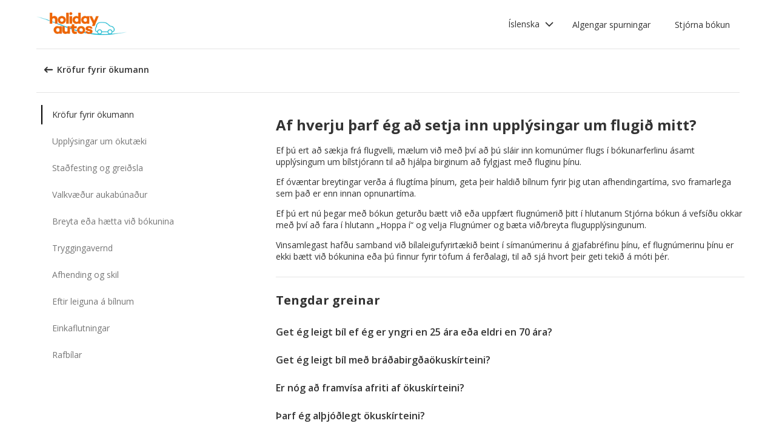

--- FILE ---
content_type: text/html; charset=utf-8
request_url: https://product-router.cartrawler.com/customer-portal/faqs/topics/DRIVER_REQUIREMENTS/questions/WHY_ENTER_FLIGHT_DETAILS/?language=sv-sv&portal=holidayautos&booking=null&lang=is
body_size: 92152
content:
<!doctype html>
        <html lang="is" data-reactroot=""><head><meta charSet="utf-8"/><meta name="viewport" content="width=device-width, initial-scale=1"/><title data-react-helmet="true">Customer Portal - Cartrawler</title><meta data-react-helmet="true" name="robots" content="noindex, nofollow"/><link data-react-helmet="true" rel="preconnect" href="https://fonts.googleapis.com"/><link data-react-helmet="true" rel="preconnect" href="https://fonts.gstatic.com" crossorigin="true"/><link data-react-helmet="true" href="https://fonts.googleapis.com/css2?family=Open+Sans:ital,wght@0,300;0,400;0,600;0,700;1,300;1,400;1,600&amp;display=swap" rel="stylesheet"/><script data-react-helmet="true">(function(w,d,s,l,i){w[l]=w[l]||[];w[l].push({'gtm.start':
new Date().getTime(),event:'gtm.js'});var f=d.getElementsByTagName(s)[0],
j=d.createElement(s),dl=l!='dataLayer'?'&l='+l:'';j.async=true;j.src=
'https://www.googletagmanager.com/gtm.js?id='+i+dl;f.parentNode.insertBefore(j,f);
})(window,document,'script','dataLayer','GTM-KQ3CDCD');
</script><div id="preloaded-environment"><style data-styled="true" data-styled-version="5.2.1">.SCjIT{height:auto;width:100%;padding:0px;margin:0px;border-radius:0px;background:#fff;box-shadow:none;position:relative;overflow:hidden;}/*!sc*/
@media screen and (min-width:481px) and (max-width:769px){}/*!sc*/
@media screen and (min-width:769px){}/*!sc*/
.dKeEiu{height:auto;width:auto;padding:0px;margin:0px;border-radius:4px;background:#fff;box-shadow:0px 1px 2px 0px rgba(0,0,0,0.2);position:relative;overflow:hidden;}/*!sc*/
@media screen and (min-width:481px) and (max-width:769px){}/*!sc*/
@media screen and (min-width:769px){}/*!sc*/
data-styled.g1[id="sc-bdfBwQ"]{content:"SCjIT,dKeEiu,"}/*!sc*/
.bcaJjD{overflow:unset;}/*!sc*/
data-styled.g3[id="sc-dlfnbm"]{content:"bcaJjD,"}/*!sc*/
.fwjcrw{height:80px;display:-webkit-box;display:-webkit-flex;display:-ms-flexbox;display:flex;-webkit-align-items:center;-webkit-box-align:center;-ms-flex-align:center;align-items:center;-webkit-flex-direction:row;-ms-flex-direction:row;flex-direction:row;-webkit-box-pack:justify;-webkit-justify-content:space-between;-ms-flex-pack:justify;justify-content:space-between;max-width:1160px;}/*!sc*/
@media screen and (min-width:1200px){.fwjcrw{width:100%;margin:0 auto;}}/*!sc*/
@media screen and (max-width:1199px){.fwjcrw{width:calc(100% - 40px);margin:0 20px;}}/*!sc*/
data-styled.g4[id="sc-hKgILt"]{content:"fwjcrw,"}/*!sc*/
.hmocIu{display:-webkit-box;display:-webkit-flex;display:-ms-flexbox;display:flex;-webkit-align-items:center;-webkit-box-align:center;-ms-flex-align:center;align-items:center;-webkit-flex-direction:row;-ms-flex-direction:row;flex-direction:row;-webkit-box-pack:justify;-webkit-justify-content:space-between;-ms-flex-pack:justify;justify-content:space-between;}/*!sc*/
data-styled.g5[id="sc-eCssSg"]{content:"hmocIu,"}/*!sc*/
.ckDfJz{-webkit-flex:1;-ms-flex:1;flex:1;display:-webkit-box;display:-webkit-flex;display:-ms-flexbox;display:flex;}/*!sc*/
data-styled.g6[id="sc-jSgupP"]{content:"ckDfJz,"}/*!sc*/
.eYXQmW{max-height:50px;max-width:auto;}/*!sc*/
data-styled.g7[id="sc-gKsewC"]{content:"eYXQmW,"}/*!sc*/
.cOWINi{display:-webkit-box;display:-webkit-flex;display:-ms-flexbox;display:flex;-webkit-align-items:center;-webkit-box-align:center;-ms-flex-align:center;align-items:center;-webkit-flex-direction:row;-ms-flex-direction:row;flex-direction:row;}/*!sc*/
data-styled.g8[id="sc-iBPRYJ"]{content:"cOWINi,"}/*!sc*/
.irPtrP{display:-webkit-box;display:-webkit-flex;display:-ms-flexbox;display:flex;-webkit-align-items:center;-webkit-box-align:center;-ms-flex-align:center;align-items:center;-webkit-flex-direction:row;-ms-flex-direction:row;flex-direction:row;}/*!sc*/
data-styled.g9[id="sc-fubCfw"]{content:"irPtrP,"}/*!sc*/
.gbgfMs{position:relative;}/*!sc*/
data-styled.g10[id="sc-pFZIQ"]{content:"gbgfMs,"}/*!sc*/
.yoKkD{height:80px;font-size:0.875rem;color:transparent;-webkit-text-decoration:none;text-decoration:none;padding:0 16px;display:-webkit-box;display:-webkit-flex;display:-ms-flexbox;display:flex;-webkit-align-items:center;-webkit-box-align:center;-ms-flex-align:center;align-items:center;-webkit-box-pack:center;-webkit-justify-content:center;-ms-flex-pack:center;justify-content:center;-webkit-flex-direction:row;-ms-flex-direction:row;flex-direction:row;box-sizing:border-box;}/*!sc*/
.yoKkD:before{height:0px;width:100%;background:#333333;content:'';position:absolute;left:0;bottom:0;}/*!sc*/
.yoKkD:after{content:attr(data-text);color:#333333;font-weight:400;position:absolute;}/*!sc*/
.yoKkD:hover:before{height:4px;}/*!sc*/
.yoKkD:hover:after{font-weight:600;}/*!sc*/
data-styled.g11[id="sc-jrAGrp"]{content:"yoKkD,"}/*!sc*/
.esMnxO{display:-webkit-box;display:-webkit-flex;display:-ms-flexbox;display:flex;}/*!sc*/
.cLNyCK{width:8px;display:-webkit-box;display:-webkit-flex;display:-ms-flexbox;display:flex;}/*!sc*/
data-styled.g12[id="sc-kEjbxe"]{content:"esMnxO,cLNyCK,"}/*!sc*/
.jfpodI{display:-webkit-box;display:-webkit-flex;display:-ms-flexbox;display:flex;-webkit-align-items:center;-webkit-box-align:center;-ms-flex-align:center;align-items:center;-webkit-box-pack:center;-webkit-justify-content:center;-ms-flex-pack:center;justify-content:center;}/*!sc*/
.jfpodI .fill{fill:#333333;}/*!sc*/
.jfpodI .fill,.jfpodI .shadow,.jfpodI .stroke,.jfpodI .darkMidtone,.jfpodI .lightMidtone,.jfpodI .foregroundElements{-webkit-transition:fill 250ms cubic-bezier(.85,.1,.36,.9);transition:fill 250ms cubic-bezier(.85,.1,.36,.9);}/*!sc*/
data-styled.g13[id="sc-iqHYGH"]{content:"jfpodI,"}/*!sc*/
.iYfeYv{fill:#333333;-webkit-transform:rotate(180deg) scale(1);-ms-transform:rotate(180deg) scale(1);transform:rotate(180deg) scale(1);-webkit-transition:fill 250ms cubic-bezier(.85,.1,.36,.9), height 250ms cubic-bezier(.85,.1,.36,.9), width 250ms cubic-bezier(.85,.1,.36,.9), -webkit-transform 250ms cubic-bezier(.85,.1,.36,.9);-webkit-transition:fill 250ms cubic-bezier(.85,.1,.36,.9), height 250ms cubic-bezier(.85,.1,.36,.9), width 250ms cubic-bezier(.85,.1,.36,.9), transform 250ms cubic-bezier(.85,.1,.36,.9);transition:fill 250ms cubic-bezier(.85,.1,.36,.9), height 250ms cubic-bezier(.85,.1,.36,.9), width 250ms cubic-bezier(.85,.1,.36,.9), transform 250ms cubic-bezier(.85,.1,.36,.9);}/*!sc*/
data-styled.g14[id="sc-crrsfI"]{content:"iYfeYv,"}/*!sc*/
.cMWBVC{display:-webkit-box;display:-webkit-flex;display:-ms-flexbox;display:flex;-webkit-flex:1;-ms-flex:1;flex:1;-webkit-align-items:center;-webkit-box-align:center;-ms-flex-align:center;align-items:center;-webkit-box-pack:start;-webkit-justify-content:flex-start;-ms-flex-pack:start;justify-content:flex-start;text-align:start;min-height:48px;line-height:48px;}/*!sc*/
.cMWBVC span{color:#333;font-size:0.875rem;white-space:pre-wrap;}/*!sc*/
.cMWBVC .sc-iqHYGH{min-height:48px;-webkit-align-self:center;-ms-flex-item-align:center;align-self:center;}/*!sc*/
data-styled.g15[id="sc-dQppl"]{content:"cMWBVC,"}/*!sc*/
.gNOhJW{cursor:pointer;width:100%;-webkit-text-decoration:none;text-decoration:none;-webkit-letter-spacing:0px;-moz-letter-spacing:0px;-ms-letter-spacing:0px;letter-spacing:0px;padding:0 16px;display:-webkit-box;display:-webkit-flex;display:-ms-flexbox;display:flex;-webkit-align-items:baseline;-webkit-box-align:baseline;-ms-flex-align:baseline;align-items:baseline;border:1px solid transparent;}/*!sc*/
.gNOhJW:hover{background:#f1f1f1;}/*!sc*/
.gNOhJW:focus{background:transparent;border:1px solid #333;}/*!sc*/
data-styled.g17[id="sc-kstrdz"]{content:"gNOhJW,"}/*!sc*/
.idaKsh{-webkit-align-items:center;-webkit-box-align:center;-ms-flex-align:center;align-items:center;display:-webkit-inline-box;display:-webkit-inline-flex;display:-ms-inline-flexbox;display:inline-flex;-webkit-box-pack:end;-webkit-justify-content:flex-end;-ms-flex-pack:end;justify-content:flex-end;opacity:0;position:absolute;visibility:hidden;-webkit-transition:opacity 150ms linear,visibility 0ms linear 150ms, padding 0ms linear 150ms;transition:opacity 150ms linear,visibility 0ms linear 150ms, padding 0ms linear 150ms;z-index:99999;padding-top:0;top:100%;}/*!sc*/
data-styled.g19[id="sc-fodVxV"]{content:"idaKsh,"}/*!sc*/
.bjNVbG{display:-webkit-inline-box;display:-webkit-inline-flex;display:-ms-inline-flexbox;display:inline-flex;-webkit-align-items:center;-webkit-box-align:center;-ms-flex-align:center;align-items:center;-webkit-box-pack:end;-webkit-justify-content:flex-end;-ms-flex-pack:end;justify-content:flex-end;}/*!sc*/
data-styled.g20[id="sc-fFubgz"]{content:"bjNVbG,"}/*!sc*/
.buxFaK{overflow:auto;overflow-x:hidden;max-height:464px;border-radius:4px;box-shadow:0 6px 10px 0 rgba(0,0,0,0.14),0 1px 18px 0 rgba(0,0,0,0.12), 0 3px 5px -1px rgba(0,0,0,0.2);}/*!sc*/
.buxFaK .sc-kstrdz{padding:0 16px !important;margin-bottom:4px !important;}/*!sc*/
.buxFaK .sc-kstrdz:first-child{margin-top:8px;}/*!sc*/
.buxFaK .sc-kstrdz:last-child{margin-bottom:8px;}/*!sc*/
data-styled.g21[id="sc-bkzZxe"]{content:"buxFaK,"}/*!sc*/
.XavQL{width:100%;display:-webkit-inline-box;display:-webkit-inline-flex;display:-ms-inline-flexbox;display:inline-flex;-webkit-align-items:center;-webkit-box-align:center;-ms-flex-align:center;align-items:center;-webkit-box-pack:end;-webkit-justify-content:flex-end;-ms-flex-pack:end;justify-content:flex-end;position:relative;}/*!sc*/
data-styled.g23[id="sc-dIUggk"]{content:"XavQL,"}/*!sc*/
.kpgcaZ{font-size:0.875rem;line-height:1.188rem;font-weight:400;color:#333;margin:0;-webkit-transition:font-size 250ms cubic-bezier(.85,.1,.36,.9);transition:font-size 250ms cubic-bezier(.85,.1,.36,.9);text-transform:none;}/*!sc*/
@media (min-width:481px){.kpgcaZ{font-size:0.875rem;line-height:1.188rem;font-weight:400;}}/*!sc*/
@media (min-width:769px){.kpgcaZ{font-size:0.875rem;line-height:1.188rem;font-weight:400;}}/*!sc*/
data-styled.g24[id="sc-hHftDr"]{content:"kpgcaZ,"}/*!sc*/
.kPWTyS{height:2.5rem;width:auto;color:#333333;background:#fff;padding:0 0.75rem;border:2px solid transparent;border-radius:0.25rem;box-shadow:none;font-family:inherit;font-size:0.875rem;-webkit-text-decoration:none;text-decoration:none;display:-webkit-inline-box;display:-webkit-inline-flex;display:-ms-inline-flexbox;display:inline-flex;-webkit-align-items:center;-webkit-box-align:center;-ms-flex-align:center;align-items:center;-webkit-box-pack:center;-webkit-justify-content:center;-ms-flex-pack:center;justify-content:center;text-align:left;position:relative;cursor:pointer;outline:0;}/*!sc*/
.kPWTyS:hover{color:#333333;background:transparent;}/*!sc*/
.kPWTyS:disabled{color:#9E9E9E;background:#E5E5E5;border:2px solid transparent;cursor:not-allowed;}/*!sc*/
.kPWTyS:focus{background:transparent;outline:transparent;outline-offset:2px;border:2px solid transparent;}/*!sc*/
.kPWTyS:focus:before{border-radius:calc(0.25rem + 0.15rem);height:calc(100% + 8px);width:calc(100% + 8px);content:'';position:absolute;top:-4px;left:-4px;z-index:2;}/*!sc*/
.kPWTyS:focus:active{color:#333333;background:transparent;border:transparent;outline:0px solid transparent;outline-offset:0;}/*!sc*/
.kPWTyS:-moz-focusring{outline:none;}/*!sc*/
.kPWTyS:focus:not(:focus-visible){border-color:transparent;outline:transparent;}/*!sc*/
data-styled.g25[id="sc-dmlrTW"]{content:"kPWTyS,"}/*!sc*/
.kqjmoE{-webkit-box-pack:center;-webkit-justify-content:center;-ms-flex-pack:center;justify-content:center;text-align:left;-webkit-flex:1;-ms-flex:1;flex:1;display:-webkit-box;display:-webkit-flex;display:-ms-flexbox;display:flex;-webkit-align-items:center;-webkit-box-align:center;-ms-flex-align:center;align-items:center;}/*!sc*/
data-styled.g26[id="sc-kfzAmx"]{content:"kqjmoE,"}/*!sc*/
.QJBAU{margin:0 0.5rem 0 0;}/*!sc*/
.QJBAU svg{-webkit-transition:-webkit-transform 100ms linear;-webkit-transition:transform 100ms linear;transition:transform 100ms linear;}/*!sc*/
data-styled.g27[id="sc-fKFyDc"]{content:"QJBAU,"}/*!sc*/
.kXvUEN{margin:0 0 0 0.5rem;}/*!sc*/
data-styled.g28[id="sc-bBXqnf"]{content:"kXvUEN,"}/*!sc*/
.iqbrwR .sc-bdfBwQ{display:-webkit-box;display:-webkit-flex;display:-ms-flexbox;display:flex;-webkit-flex-direction:column;-ms-flex-direction:column;flex-direction:column;}/*!sc*/
data-styled.g31[id="sc-lmoMRL"]{content:"iqbrwR,"}/*!sc*/
.cQSaWH{display:-webkit-box;display:-webkit-flex;display:-ms-flexbox;display:flex;-webkit-flex-direction:column;-ms-flex-direction:column;flex-direction:column;-webkit-align-items:center;-webkit-box-align:center;-ms-flex-align:center;align-items:center;}/*!sc*/
data-styled.g55[id="sc-hTZhsR"]{content:"cQSaWH,"}/*!sc*/
.eZqcrI{display:inline-block;position:relative;width:80px;height:80px;}/*!sc*/
.eZqcrI div{box-sizing:border-box;display:block;position:absolute;width:64px;height:64px;margin:0.5rem;border:8px solid #000;border-radius:50%;-webkit-animation:lds-ring 1.2s cubic-bezier(0.5,0,0.5,1) infinite;animation:lds-ring 1.2s cubic-bezier(0.5,0,0.5,1) infinite;border-color:#000 transparent transparent transparent;}/*!sc*/
.eZqcrI div:nth-child(1){-webkit-animation-delay:-0.45s;animation-delay:-0.45s;}/*!sc*/
.eZqcrI div:nth-child(2){-webkit-animation-delay:-0.3s;animation-delay:-0.3s;}/*!sc*/
.eZqcrI div:nth-child(3){-webkit-animation-delay:-0.15s;animation-delay:-0.15s;}/*!sc*/
@-webkit-keyframes lds-ring{0%{-webkit-transform:rotate(0deg);-ms-transform:rotate(0deg);transform:rotate(0deg);}100%{-webkit-transform:rotate(360deg);-ms-transform:rotate(360deg);transform:rotate(360deg);}}/*!sc*/
@keyframes lds-ring{0%{-webkit-transform:rotate(0deg);-ms-transform:rotate(0deg);transform:rotate(0deg);}100%{-webkit-transform:rotate(360deg);-ms-transform:rotate(360deg);transform:rotate(360deg);}}/*!sc*/
data-styled.g56[id="sc-jgHCyG"]{content:"eZqcrI,"}/*!sc*/
html{-webkit-scroll-behavior:smooth;-moz-scroll-behavior:smooth;-ms-scroll-behavior:smooth;scroll-behavior:smooth;}/*!sc*/
body{font-family:'Open Sans',Helvetica,Sans-Serif;}/*!sc*/
data-styled.g489[id="sc-global-cUCQbr1"]{content:"sc-global-cUCQbr1,"}/*!sc*/
</style></div><link data-chunk="customerPortal" rel="stylesheet" href="https://customer.cartrawler.com/assets/customerPortal.67e4008007bb1f750106.css"/><link data-chunk="customerPortal" rel="preload" as="style" href="https://customer.cartrawler.com/assets/customerPortal.67e4008007bb1f750106.css"/><link data-chunk="customerPortal" rel="preload" as="script" href="https://customer.cartrawler.com/assets/customerPortal.f05ff6bc.js"/><script id="preloaded-state">window.__PRELOADED_STATE__ = {"publicPath":"https://customer.cartrawler.com/assets/","basepath":"/customer-portal","lang":"is","productSettings":{"cancellation":{"reasons":[0,27,39,84,82,46,19,4,81,83,3,23,13,87]},"enableGooglePay":true,"enableSnowplowTracking":true,"enableLoyaltyEarn":true,"enableLoyaltyRedeem":true,"enableMyAccount":true,"enableMyBookings":true,"whatsApp":{"languages":["ar","bg","ca","cs","da","ch","de","el","en","en-us","esar","es","mx","et","fi","fr","he","hr","hu","id","is","it","ja","ko","lt","lv","ms","nl","no","pl","br","pt","ro","ru","sr","sv","th","tr","uk","vi","zh","zhhk","zhtw"],"enabledForUnbrandedPartners":true,"unbrandedPartnersURL":"https://api.whatsapp.com/send?phone=447700185716"},"faqs":{"icons":{"DRIVER_REQUIREMENTS":"driving-license","VEHICLE_INFORMATION":"car","OPTIONAL_EXTRAS":"bluetooth","CHANGE_OR_CANCEL_YOUR_BOOKING":"calendar","INSURANCE_COVERAGE":"shield","PICKUP_AND_DROPOFF":"car-key","AFTER_YOUR_CAR_HIRE":"timer","CONFIRMATION_AND_PAYMENT":"credit-cards","PRIVATE_TRANSFER":"passenger","ELECTRIC_VEHICLES":"electric-vehicle"},"topics":{"DRIVER_REQUIREMENTS":["CAN_I_HIRE_CAR_IF_UNDER_25_OR_OVER_70","CAN_I_HIRE_CAR_WITH_PROVISIONAL_DRIVING_LICENCE","CAN_I_PRESENT_COPY_OF_DRIVING_LICENCE","DO_I_NEED_INTERNATIONAL_DRIVING_LICENCE","WHAT_I_NEED_TO_PICK_UP_CAR","WHY_ENTER_FLIGHT_DETAILS","WILL_BREXIT_AFFECT_BOOKINGS"],"VEHICLE_INFORMATION":["ARE_THERE_ADDITIONAL_CHARGES_FOR_MILEAGE","ARE_THERE_ANY_CROSS-BORDER_CHARGES","CAN_I_CHANGE_FUEL_POLICY","CAN_I_REQUEST_AUTOMATIC_CAR","DO_YOU_OFFER_ADAPTED_VEHICLES","HOW_TO_FIND_OUT_ABOUT_LUGGAGE_CAPACITY","WILL_I_GET_EXACT_CAR_MODEL_DISPLAYED"],"CONFIRMATION_AND_PAYMENT":["CAN_I_PLACE_MORE_THAN_ONE_BOOKING","HOW_DO_I_GET_VAT_INVOICE","HOW_MUCH_WILL_I_PAY_FOR_FUEL","I_HAVENT_RECEIVED_BOOKING_CONFIRMATION","WHAT_IS_SCA","WHEN_WILL_I_PAY_FOR_RENTAL","WHICH_COSTS_INCLUDED_IN_RENTAL_PRICE","WHY_IS_ET_APPEARING_ON_BANK_STATEMENT","KLARNA_FAQS"],"OPTIONAL_EXTRAS":["HOW_CAN_I_ADD_ADDITIONAL_DRIVER","HOW_CAN_I_ADD_CHILD_SEAT","WHEN_WILL_I_BE_CHARGED_FOR_OPTIONAL_EXTRAS","WHICH_OPTIONAL_EXTRAS_ARE_AVAILABLE","PREMIUMCS_PREM_CUST_SUPPORT_FAQS"],"CHANGE_OR_CANCEL_YOUR_BOOKING":["CAN_I_CHANGE_DATES_TIMES_OF_BOOKING","CAN_I_CHANGE_FUEL_POLICY","CAN_I_EDIT_MY_BOOKING","HOW_CAN_I_ADD_ADDITIONAL_DRIVER","HOW_CAN_I_ADD_CHILD_SEAT","HOW_CAN_I_CHANGE_MAIN_DRIVER","HOW_CAN_I_CHANGE_PICK-UP_DROP-OFF_LOCATION","HOW_DO_I_CANCEL_MY_BOOKING","CANCELLATION_AND_NO-SHOW_POLICY"],"INSURANCE_COVERAGE":["WHAT_IS_MY_EXCESS","WHAT_INSURANCE_IS_INCLUDED_WITH_MY_CAR_RENTAL","HOW_DOES_EXCESS_REIMBURSEMENT_POLICY_WORK","WHAT_IF_RENTAL_COMPANY_TRIES_TO_SELL_THEIR_PRODUCTS","WHAT_IF_RENTAL_COMPANY_SAY_EXCESS_REIMBURSEMENT_POLICY_WILL_NOT_WORK","INSURANCE_FAQS_FOR_AXA_PREMIUM","HOW_CAN_I_MAKE_A_COMPLAINT_ABOUT_AXA_INSURANCE","INSURANCE_FAQS_FOR_US_AND_MX_RESIDENTS"],"PICKUP_AND_DROPOFF":["ARE_THERE_ANY_ONE-WAY_FEES","ARE_THERE_EXTRA_CHARGES_FOR_LATE_PICK-UP_DROP-OFF","CAN_I_GET_A_DISCOUNT_FOR_RETURNING_CAR_EARLIER","CAR_DAMAGED_BEFORE_PICK-UP_WHAT_SHOULD_I_DO","HOW_MUCH_WILL_I_PAY_FOR_FUEL","WHAT_I_NEED_TO_PICK_UP_CAR","I_AM_AT_RENTAL_DESK_ISSUE","HOW_CAN_I_EXTEND_CAR_HIRE","WHAT_TO_DO_ONGOING_CAR_HIRE_ISSUE"],"AFTER_YOUR_CAR_HIRE":["NO_RENTAL_INVOICE_FROM_AGENT","OVERCHARGED_FOR_FUEL_BY_RENTAL_AGENT","I_THINK_I_HAVE_BEEN_OVERCHARGED","HOW_CAN_I_MAKE_COMPLAINT","HOW_CAN_I_REQUEST_DOCUMENTATION"],"PRIVATE_TRANSFER":["CANCELLATION_POLICY","HOW_DO_I_CHANGE_MY_BOOKING","RETURN_BOOKING","FLIGHT_NUMBER_POLICY","HOW_CAN_I_MAKE_A_COMPLAINT","WHY_IS_ET_APPEARING_ON_BANK_STATEMENT"],"ELECTRIC_VEHICLES":["HOW_DO_I_DRIVE_AN_EV","HOW_DO_I_CHARGE_MY_EV","ARE_CHARGING_CABLES_INCLUDED_WITH_MY_EV","HOW_DO_I_CONNECT_DISCONNECT_MY_CHARGING_CABLE","WHERE_CAN_I_CHARGE_MY_EV","HOW_LONG_DOES_IT_TAKE_TO_CHARGE_MY_EV","HOW_MUCH_CHARGE_SHOULD_I_RETURN_MY_EV_WITH"]},"questions":{"ARE_THERE_ADDITIONAL_CHARGES_FOR_MILEAGE":{"answer":[{"koiosKey":"DOUBLE_CHECK_YOUR_MILEAGE_ALLOWANCE"},{"koiosKey":"REFER_TO_MILEAGE_POLICY_ON_BOOKING"}]},"ARE_THERE_ANY_CROSS-BORDER_CHARGES":{"answer":[{"koiosKey":"CROSS-BORDER_POLICY"},{"koiosKey":"MORE_DETAILS_ON_CROSS-BORDER_POLICY"}]},"ARE_THERE_ANY_ONE-WAY_FEES":{"answer":[{"koiosKey":"ONE-WAY_FEE_INCLUDED_IN_PRICE"},{"koiosKey":"ONE-WAY_FEE_NOT_INCLUDED_IN_PREPAYMENT"}]},"ARE_THERE_EXTRA_CHARGES_FOR_LATE_PICK-UP_DROP-OFF":{"answer":[{"koiosKey":"OUT_OF_HOURS_FEE_APPLIES"}]},"CAN_I_CHANGE_DATES_TIMES_OF_BOOKING":{"hideWhenThirdPartyBookingPortal":true,"trendingPosition":3,"answer":[{"koiosKey":"AMEND_DATES_OR_LOCATION"},{"koiosKey":"PRICES_ARE_LIVE"}]},"CAN_I_CHANGE_FUEL_POLICY":{"hideWhenThirdPartyBookingPortal":true,"answer":[{"koiosKey":"CHANGE_FUEL_POLICY_01"},{"koiosKey":"CHANGE_FUEL_POLICY_02"}]},"CAN_I_EDIT_MY_BOOKING":{"hideWhenThirdPartyBookingPortal":true,"trendingPosition":1,"answer":[{"koiosKey":"CHANGE_YOUR_BOOKING_THROUGH_MANAGE_BOOKING"},{"koiosKey":"CHANGES_BASED_ON_AVAILABILITY"},{"koiosKey":"NO_ADMIN_FEES_APPLIED_TO_CHANGES"}]},"CAN_I_GET_A_DISCOUNT_FOR_RETURNING_CAR_EARLIER":{"answer":[{"koiosKey":"NO_REFUNDS_ON_UNUSED_DAYS"}]},"CAN_I_HIRE_CAR_IF_UNDER_25_OR_OVER_70":{"trendingPosition":9,"answer":[{"koiosKey":"YES_ABSOLUTELY"},{"koiosKey":"AGE_LIMITS_DEPEND_ON_SUPPLIER_AND_COUNTRY"}]},"CAN_I_HIRE_CAR_WITH_PROVISIONAL_DRIVING_LICENCE":{"answer":[{"koiosKey":"CAR_HIRE_AGENTS_DONT_ACCEPT_PROVISIONAL_LICENCES"},{"koiosKey":"YOU_MUST_HOLD_FULL_DRIVING_LICENCE"}]},"CAN_I_PLACE_MORE_THAN_ONE_BOOKING":{"answer":[{"koiosKey":"UNABLE_TO_BOOK_TWO_CARS_DURING_BOOKING_PROCESS"},{"koiosKey":"EACH_BOOKING_WITH_DIFFERENT_DRIVER_NAME"}]},"CAN_I_PRESENT_COPY_OF_DRIVING_LICENCE":{"hideWhenThirdPartyBookingPortal":true,"answer":[{"koiosKey":"COPY_OF_LICENCE_NOT_ACCEPTED"},{"koiosKey":"IF_LICENCE_LOST"},{"koiosKey":"IF_URGENT_CONTACT_US_"}]},"CAN_I_REQUEST_AUTOMATIC_CAR":{"answer":[{"koiosKey":"USE_OUR_SEARCH_FILTERS_TO_DISPLAY_AUTOMATIC_ONLY"},{"koiosKey":"OUTSIDE_US_CANADA_AUTOMATIC_CARS_LIMITED"}]},"CANCELLATION_AND_NO-SHOW_POLICY":{"hideWhenThirdPartyBookingPortal":true,"trendingPosition":5,"answer":[{"koiosKey":"CANCELLATION_POLICY"},{"koiosKey":"CANCELLATION_POLICY_01"},{"koiosKey":"CANCELLATION_POLICY_02"},{"koiosKey":"CANCELLATION_POLICY_PREPAID"},{"koiosKey":"CANCELLATION_POLICY_PREPAID_01"},{"koiosKey":"CANCELLATION_POLICY_PREPAID_02"},{"koiosKey":"APPLIES_TO_ALL_BOOKINGS"},{"koiosKey":"CANCEL_WHEN_ADMIN_CHARGE_APPLIES"},{"koiosKey":"CANCELLATION_POLICY_APPLIES"},{"koiosKey":"CANCELLATIONS_MADE_ON_MANAGE_BOOKING"},{"koiosKey":"AMENDING_NOT_POSSIBLE"},{"koiosKey":"CANCELLATION_POLICY_INSURANCE_PRODUCT"},{"koiosKey":"CANCELLATION_POLICY_INSURANCE_PRODUCT_01"},{"koiosKey":"NO-SHOW_POLICY"},{"koiosKey":"NO-SHOW_POLICY_01"},{"koiosKey":"NO-SHOW_POLICY_02"}]},"CAR_DAMAGED_BEFORE_PICK-UP_WHAT_SHOULD_I_DO":{"hideWhenThirdPartyBookingPortal":true,"answer":[{"koiosKey":"CHECK_CAR_FOR_DAMAGE_BEFORE_LEAVING"},{"koiosKey":"ALTERNATIVE_CAR"},{"koiosKey":"CONTACT_US_ONLINE_CHAT"}]},"CANCELLATION_POLICY":{"answer":[{"koiosKey":"CANCEL_AT_LEAST_24_HOURS_BEFORE_PICKUP"},{"koiosKey":"CANCEL_LESS_THAN_24_HOURS_BEFORE_PICKUP"},{"koiosKey":"BOOKING_MADE_24_HOURS_BEFORE_PICKUP"},{"koiosKey":"CHANGING_OR_REMOVING_ADDONS"},{"koiosKey":"CANCELLATIONS_ONLY_AVAILABLE_IN_MANAGE_BOOKING"}]},"DO_I_NEED_INTERNATIONAL_DRIVING_LICENCE":{"answer":[{"koiosKey":"CHECK_LICENCE_REQUIREMENTS_ON_BOOKING"},{"koiosKey":"IF_LICENCE_NOT_IN_LATIN_ALPHABET"},{"koiosKey":"INTERNATIONAL_DRIVING_LICENCE_AND_DOMESTIC_LICENCE"}]},"DO_YOU_OFFER_ADAPTED_VEHICLES":{"answer":[{"koiosKey":"ADAPTED_VEHICLE_CONTACT_SUPPLIER_DIRECTLY"},{"koiosKey":"SUPPLIER_DETAILS_ON_BOOKING_VOUCHER"}]},"HOW_CAN_I_ADD_ADDITIONAL_DRIVER":{"hideWhenThirdPartyBookingPortal":true,"answer":[{"koiosKey":"ADD_ADDITIONAL_DRIVER"},{"koiosKey":"ADDITIONAL_DRIVER_PRESENT_AT_RENTAL_DESK"},{"koiosKey":"EXTRA_COST_IF_ADDITIONAL_DRIVERS_ADDED_AT_RENTAL_DESK"}]},"FLIGHT_NUMBER_POLICY":{"answer":[{"koiosKey":"FLIGHT_NUMBER_USED_BY_TRANSPORT_PROVIDER"},{"koiosKey":"IF_LOCAL_PROVIDER_CANNOT_ACCOMMODATE_FLIGHT_DELAY_CHANGE_CANCEL_BOOKING"},{"koiosKey":"FLIGHT_CANCELLATION_CONTACT_LOCAL_PROVIDER_FOR_NEW_PICKUP_TIME"},{"koiosKey":"CARTRAWLER_IS_NOT_RESPONSIBLE_FOR_ADDITIONAL_COSTS"}]},"HOW_CAN_I_ADD_CHILD_SEAT":{"hideWhenThirdPartyBookingPortal":true,"answer":[{"koiosKey":"REQUEST_CHILD_SEAT_AS_OPTIONAL_EXTRA"},{"koiosKey":"AIRLINES_ALLOW_BRINGING_CHILD_SEATS_FOR_FREE"}]},"HOW_CAN_I_CHANGE_MAIN_DRIVER":{"hideWhenThirdPartyBookingPortal":true,"answer":[{"koiosKey":"CHANGE_MAIN_DRIVER"},{"koiosKey":"CHANGE_MAIN_DRIVER_CONTACT_DIRECTLY"},{"koiosKey":"CHANGE_MAIN_DRIVER_REBOOK_EXISTING_BOOKING"}]},"HOW_CAN_I_CHANGE_PICK-UP_DROP-OFF_LOCATION":{"hideWhenThirdPartyBookingPortal":true,"answer":[{"koiosKey":"CHANGE_PICK-UP_DROP_OFF_LOCATION"},{"koiosKey":"CHANGE_PICK-UP_DROP_OFF_LOCATION_PRICE_MAY_CHANGE"},{"koiosKey":"PRICES_ARE_LIVE"}]},"HOW_DO_I_CANCEL_MY_BOOKING":{"hideWhenThirdPartyBookingPortal":true,"trendingPosition":2,"answer":[{"koiosKey":"CANCEL_YOUR_BOOKING"},{"koiosKey":"CANCEL_YOUR_BOOKING_FEE_MAY_APPLY"},{"koiosKey":"INSURANCE_CANCELS_AUTOMATICALLY"}]},"HOW_DO_I_CHANGE_MY_BOOKING":{"answer":[{"koiosKey":"IT_IS_NOT_POSSIBLE_TO_CHANGE_YOUR_BOOKING"},{"koiosKey":"THE_TRANSPORT_PROVIDER_MAY_ACCOMMODATE_A_CHANGE_REQUEST"}]},"HOW_DO_I_GET_VAT_INVOICE":{"answer":[{"koiosKey":"CHECK_VAT_INVOICE_WITH_CAR_COMPANY"}]},"HOW_MUCH_WILL_I_PAY_FOR_FUEL":{"answer":[{"koiosKey":"FUEL_MOST_COMMON_FUEL_POLICIES"},{"koiosKey":"FUEL_FULL_TO_FULL"},{"koiosKey":"FUEL_FULL_TO_FULL_DESCRIPTION"},{"koiosKey":"FUEL_SAME_TO_SAME"},{"koiosKey":"FUEL_SAME_TO_SAME_DESCRIPTION"},{"koiosKey":"FUEL_PRE-PURCHASE_PARTIAL_REFUND"},{"koiosKey":"FUEL_PRE-PURCHASE_PARTIAL_REFUND_DESCRIPTION"},{"koiosKey":"FUEL_PREPAID_FUEL"},{"koiosKey":"FUEL_PREPAID_FUEL_DESCRIPTION"}]},"HOW_CAN_I_MAKE_A_COMPLAINT":{"answer":[{"koiosKey":"UNSATISFIED_WITH_TRANSFER_CONTACT_VIA_CUSTOMER_PORTAL"},{"koiosKey":"CUSTOMER_GET_ACKNOWLEDGEMENT_WITHIN_7_DAYS_RESOLUTION_20_DAYS"}]},"HOW_TO_FIND_OUT_ABOUT_LUGGAGE_CAPACITY":{"answer":[{"koiosKey":"VEHICLE_DESCRIPTION_INCLUDES_LUGGAGE_CAPACITY"}]},"I_HAVENT_RECEIVED_BOOKING_CONFIRMATION":{"trendingPosition":6,"answer":[{"koiosKey":"BOOKINGS_CONFIRMED_WITHIN_48_HOURS"},{"koiosKey":"VIEW_YOUR_BOOKING_ONLINE"},{"koiosKey":"IF_BOOKING_NOT_CONFIRMED"}]},"NO_RENTAL_INVOICE_FROM_AGENT":{"hideWhenThirdPartyBookingPortal":true,"answer":[{"koiosKey":"INVOICE_PROVIDED_BY_RENTAL_COMPANY"},{"koiosKey":"INVOICE_CONTACT_RENTAL_COMPANY"},{"koiosKey":"ISSUES_OBTAINING_FINAL_INVOICE"}]},"OVERCHARGED_FOR_FUEL_BY_RENTAL_AGENT":{"hideWhenThirdPartyBookingPortal":true,"answer":[{"koiosKey":"TRY_SORT_WITH_SUPPLIER_DIRECTLY"},{"koiosKey":"FOR_HELP_CONTACT_US"}]},"WHAT_I_NEED_TO_PICK_UP_CAR":{"trendingPosition":4,"answer":[{"koiosKey":"NEED_AT_RENTAL_DESK"},{"koiosKey":"NEED_CREDIT_CARD"},{"koiosKey":"NEED_DRIVING_LICENCE"},{"koiosKey":"NEED_PHOTO_ID"},{"koiosKey":"NEED_BOOKING_VOUCHER"},{"koiosKey":"NEED_OTHER_DOCS"},{"koiosKey":"ALL_DOCS_IN_DRIVERS_NAME"}]},"WHAT_IS_MY_EXCESS":{"hideWhenThirdPartyBookingPortal":true,"answer":[{"koiosKey":"EXCESS_IS_AMOUNT_YOU_ARE_LIABLE_TO_PAY"},{"koiosKey":"EXCESS_AMOUNT_YOU_ARE_LIABLE_FOR"},{"koiosKey":"HOLD_FOR_EXCESS_ON_CREDIT_CARD"},{"koiosKey":"IN_THE_EVENT_YOUR_CAR_IS_DAMAGED"},{"koiosKey":"HOW_DO_I_FIND_MY_EXCESS_AMOUNT","asHeading":true},{"koiosKey":"TO_CHECK_THE_EXCESS"},{"koiosKey":"EXCESS_IN_RENTAL_CONDITIONS"}]},"WHAT_INSURANCE_IS_INCLUDED_WITH_MY_CAR_RENTAL":{"hideWhenThirdPartyBookingPortal":true,"answer":[{"koiosKey":"WHAT_IS_COVERED","asHeading":true},{"koiosKey":"EUROPEAN_CAR_RENTAL_INCLUDED_COVER_"},{"koiosKey":"THIRD_PARTY_LIABILITY"},{"koiosKey":"COLLISION_DAMAGE_WAIVER"},{"koiosKey":"COVER_AGAINST_THEFT"},{"koiosKey":"WHATS_NOT_COVERED","asHeading":true},{"koiosKey":"RENTAL_COMPANY_WILL_TAKE_A_SECURITY_DEPOSIT"},{"koiosKey":"HOW_CAN_I_COVER_MYSELF_AGAINST_THIS_RISK","asHeading":true},{"koiosKey":"YOU_CAN_PURCHASE_AN_EXCESS_REIMBURSEMENT_INSURANCE"},{"koiosKey":"PLEASE_NOTE_SUBJECT_TO_T_CS"}]},"HOW_DOES_EXCESS_REIMBURSEMENT_POLICY_WORK":{"hideWhenThirdPartyBookingPortal":true,"answer":[{"koiosKey":"TO_EXPLAIN_WHAT_EXCESS_COVER_IS"},{"koiosKey":"EXCESS_AMOUNT_DETERMINED_BY_RENTAL_COMPANY"},{"koiosKey":"PLEASE_NOTE_SUBJECT_TO_T_CS"}]},"WHAT_IF_RENTAL_COMPANY_TRIES_TO_SELL_THEIR_PRODUCTS":{"hideWhenThirdPartyBookingPortal":true,"answer":[{"koiosKey":"RENTAL_COMPANY_MAY_OFFER_ADDITIONAL_INSURANCE"},{"koiosKey":"IF_THEY_DO_REMEMBER"},{"koiosKey":"EXCESS_REIMBURSEMENT_POLICY_WILL_COVER_YOU_FOR"},{"koiosKey":"AN_EXCESS_REFUND"},{"koiosKey":"POLICY_ADDITIONAL_BENEFITS"},{"koiosKey":"POLICY_ADDITIONAL_BENEFITS_01"},{"koiosKey":"POLICY_ADDITIONAL_BENEFITS_02"},{"koiosKey":"POLICY_ADDITIONAL_BENEFITS_03"},{"koiosKey":"POLICY_ADDITIONAL_BENEFITS_04"},{"koiosKey":"NO_NEED_TO_PURCHASE_ADDITIONAL_INSURANCE"},{"koiosKey":"INSURANCE_COVER_SUBJECT_TO_T_CS"}]},"RETURN_BOOKING":{"answer":[{"koiosKey":"FIRST_LEG_OF_2_LEG_JOURNEY_HAS_PASSED_YOU_CANNOT_CANCEL"},{"koiosKey":"2_LEG_JOURNEY_ONLY_CANCELLED_MORE_THAN_24_HOURS"}]},"WHAT_IF_RENTAL_COMPANY_SAY_EXCESS_REIMBURSEMENT_POLICY_WILL_NOT_WORK":{"hideWhenThirdPartyBookingPortal":true,"answer":[{"koiosKey":"THIS_IS_INCORRECT_YOUR_POLICY_WILL_WORK"},{"koiosKey":"INSURANCE_COVER_SUBJECT_TO_T_CS"}]},"INSURANCE_FAQS_FOR_AXA_PREMIUM":{"hideWhenThirdPartyBookingPortal":true,"answer":[{"koiosKey":"AXA_WHAT_IF_RENTAL_COMPANY_SAYS_AXA_PREMIUM_INSURANCE_POLICY_WILL_NOT_WORK","asHeading":true},{"koiosKey":"AXA_THIS_IS_INCORRECT_YOUR_AXA_POLICY_WILL_WORK"},{"koiosKey":"INSURANCE_COVER_SUBJECT_TO_T_CS"},{"koiosKey":"AXA_WHAT_IS_THE_DIFFERENCE_BETWEEN_AXA_PREMIUM_PRODUCT_AND_RENTAL_COMPANYS_POLICY","asHeading":true},{"koiosKey":"AXA_LIABLE_TO_PAY_EXCESS_IF_RENTAL_CAR_DAMAGED_OR_STOLEN"},{"koiosKey":"AXA_PREMIUM_INSURANCE_WILL_REFUND_YOU"},{"koiosKey":"AXA_ADDITIONAL_BENEFITS_01"},{"koiosKey":"AXA_ADDITIONAL_BENEFITS_02"},{"koiosKey":"AXA_ADDITIONAL_BENEFITS_03"},{"koiosKey":"AXA_ADDITIONAL_BENEFITS_04"},{"koiosKey":"INSURANCE_COVER_SUBJECT_TO_T_CS"},{"koiosKey":"AXA_CAR_RENTAL_INSURANCE_WILL_VARY"},{"koiosKey":"AXA_EXCESS_REDUCTION_POLICY","asHeading":true},{"koiosKey":"AXA_EXCESS_REDUCTION_WHAT_IT_MEANS"},{"koiosKey":"AXA_ZERO_EXCESS","asHeading":true},{"koiosKey":"AXA_ZERO_EXCESS_WHAT_IT_MEANS"},{"koiosKey":"PLEASE_NOTE_SUBJECT_TO_T_CS"},{"koiosKey":"AXA_WHAT_DOES_MY_EXCESS_REIMBURSEMENT_POLICY_COVER","asHeading":true},{"koiosKey":"AXA_BENEFIT_01_TITLE","asHeading":true},{"koiosKey":"AXA_BENEFIT_01_DESC"},{"koiosKey":"AXA_BENEFIT_02_TITLE","asHeading":true},{"koiosKey":"AXA_BENEFIT_02_DESC"},{"koiosKey":"AXA_BENEFIT_03_TITLE","asHeading":true},{"koiosKey":"AXA_BENEFIT_03_DESC"},{"koiosKey":"AXA_BENEFIT_04_TITLE","asHeading":true},{"koiosKey":"AXA_BENEFIT_04_DESC"},{"koiosKey":"AXA_BENEFIT_05_TITLE","asHeading":true},{"koiosKey":"AXA_BENEFIT_05_DESC"},{"koiosKey":"AXA_BENEFIT_06_TITLE","asHeading":true},{"koiosKey":"AXA_BENEFIT_06_DESC"},{"koiosKey":"AXA_BENEFIT_07_TITLE","asHeading":true},{"koiosKey":"AXA_BENEFIT_07_DESC"},{"koiosKey":"AXA_BENEFIT_08_TITLE","asHeading":true},{"koiosKey":"AXA_BENEFIT_08_DESC"},{"koiosKey":"AXA_BENEFIT_09_TITLE","asHeading":true},{"koiosKey":"AXA_BENEFIT_09_DESC"},{"koiosKey":"AXA_BENEFIT_10_TITLE","asHeading":true},{"koiosKey":"AXA_BENEFIT_10_DESC"},{"koiosKey":"AXA_BENEFIT_11_TITLE","asHeading":true},{"koiosKey":"AXA_BENEFIT_11_DESC"},{"koiosKey":"AXA_BENEFIT_12_TITLE","asHeading":true},{"koiosKey":"AXA_BENEFIT_12_DESC"},{"koiosKey":"AXA_BENEFIT_13_TITLE","asHeading":true},{"koiosKey":"AXA_BENEFIT_13_DESC"}]},"HOW_CAN_I_MAKE_A_COMPLAINT_ABOUT_AXA_INSURANCE":{"answer":[{"koiosKey":"COMMITTED_TO_EXCEPTIONAL_SERVICE_INTRO"},{"koiosKey":"IF_YOU_HAVE_A_COMPLAINT_INSURANCE"},{"koiosKey":"NO_EXISTING_INSURANCE_CLAIM_EMAIL_CT"},{"koiosKey":"EXISTING_INSURANCE_CLAIM_EMAIL_AXA"},{"koiosKey":"COMPLAINT_SUBJECT_HEADING"},{"koiosKey":"MORE_INFO_REFER_TO_POLICY_TERMS"}]},"INSURANCE_FAQS_FOR_US_AND_MX_RESIDENTS":{"hideWhenThirdPartyBookingPortal":true,"answer":[{"koiosKey":"US_COVER_DO_I_REQUIRE_PROOF_OF_INSURANCE_TO_PICKUP_MY_VEHICLE","asHeading":true},{"koiosKey":"US_COVER_PROOF_FROM_THIRD_PARTY_INSURANCE_PROVIDER"},{"koiosKey":"US_COVER_WHAT_IS_THE_BASIC_INSURANCE_COVER","asHeading":true},{"koiosKey":"US_COVER_BASIC_INSURANCE_OPTION_01","asHeading":true},{"koiosKey":"US_COVER_BASIC_INSURANCE_OPTION_01_DESC"},{"koiosKey":"US_COVER_BASIC_INSURANCE_OPTION_02","asHeading":true},{"koiosKey":"US_COVER_BASIC_INSURANCE_OPTION_02_DESC_01"},{"koiosKey":"US_COVER_BASIC_INSURANCE_OPTION_02_DESC_02"},{"koiosKey":"US_COVER_BASIC_INSURANCE_OPTION_03","asHeading":true},{"koiosKey":"US_COVER_BASIC_INSURANCE_OPTION_03_DESC"},{"koiosKey":"US_COVER_MX_ANYTHING_TO_BE_AWARE_OF_RENTING_IN_MEXICO","asHeading":true},{"koiosKey":"US_COVER_MX_IF_RENTING_IN_MEXICO"},{"koiosKey":"US_COVER_MX_DEPOSIT_IS_MANDATORY"},{"koiosKey":"US_COVER_MX_INSURANCE_DOCUMENTS_REQUIRED"},{"koiosKey":"US_COVER_MX_INSURANCE_DOCUMENTS_REQUIRED_01"},{"koiosKey":"US_COVER_MX_INSURANCE_DOCUMENTS_REQUIRED_02"},{"koiosKey":"US_COVER_MX_INSURANCE_DOCUMENTS_REQUIRED_03"},{"koiosKey":"PLEASE_READ_T_CS_OF_SPECIFIC_RENTAL"}]},"WHAT_IS_SCA":{"answer":[{"koiosKey":"WHAT_IS_SCA","asHeading":true},{"koiosKey":"WHAT_IS_SCA_01"},{"koiosKey":"HOW_CAN_I_COMPLETE_SCA","asHeading":true},{"koiosKey":"HOW_CAN_I_COMPLETE_SCA_01"},{"koiosKey":"WHAT_IF_I_FAIL_SCA","asHeading":true},{"koiosKey":"WHAT_IF_I_FAIL_SCA_01"}]},"WHEN_WILL_I_BE_CHARGED_FOR_OPTIONAL_EXTRAS":{"hideWhenThirdPartyBookingPortal":true,"answer":[{"koiosKey":"OPTIONAL_EXTRAS_PAID_AT_RENTAL_DESK"},{"koiosKey":"OPTIONAL_EXTRAS_MAY_BE_INCLUDED"}]},"WHEN_WILL_I_PAY_FOR_RENTAL":{"trendingPosition":8,"answer":[{"koiosKey":"MAJORITY_BOOKINGS_ARE_PREPAID"},{"koiosKey":"OTHER_TYPES_OF_BOOKING"},{"koiosKey":"SOME_CHARGES_PAID_ON_ARRIVAL"}]},"WHICH_COSTS_INCLUDED_IN_RENTAL_PRICE":{"answer":[{"koiosKey":"CHARGES_INCLUDED_IN_RATE_SHOWN"},{"koiosKey":"SELECT_CORRECT_DETAILS"},{"koiosKey":"SECURITY_DEPOSIT_REQUIRED"},{"koiosKey":"ADDITIONAL_CHARGES_MAY_APPLY"}]},"WHICH_OPTIONAL_EXTRAS_ARE_AVAILABLE":{"hideWhenThirdPartyBookingPortal":true,"answer":[{"koiosKey":"COMMON_OPTIONAL_EXTRAS"},{"koiosKey":"ADD_OPTIONAL_EXTRAS"},{"koiosKey":"OPTIONAL_EXTRAS_MANAGED_BY_SUPPLIER"}]},"PREMIUMCS_PREM_CUST_SUPPORT_FAQS":{"answer":[{"koiosKey":"PREMIUMCS_PURCHASE_AGREE_TERMS"},{"koiosKey":"PREMIUMCS_PRIORITYCS"},{"koiosKey":"PREMIUMCS_ACCESS_MANAGE_BOOKING"},{"koiosKey":"PREMIUMCS_TERMS_SOLELY_PCS"},{"koiosKey":"PREMIUMCS_RESPONSE_TIME"},{"koiosKey":"PREMIUMCS_CONTACT_AVAIL_CHANNELS"},{"koiosKey":"PREMIUMCS_VALID_OPEN_REBOOK"},{"koiosKey":"PREMIUMCS_UNHAPPY_REFUND_EXPIRE"},{"koiosKey":"PREMIUMCS_ACTIVE_IMMEDIATE_NONREFUND"},{"koiosKey":"PREMIUMCS_BOOKING_TERMS_CANCELLATION"}]},"WHY_ENTER_FLIGHT_DETAILS":{"trendingPosition":7,"answer":[{"koiosKey":"ENTER_FLIGHT_ARRIVAL_NUMBER"},{"koiosKey":"SUPPLIER_MAY_HOLD_CAR"},{"koiosKey":"UPDATE_FLIGHT_NUMBER"},{"koiosKey":"CONTACT_CAR_PROVIDER_DIRECTLY"}]},"WHY_IS_ET_APPEARING_ON_BANK_STATEMENT":{"answer":[{"koiosKey":"RECENTLY_BOOKED_WITH_CARTRAWLER"},{"koiosKey":"WHAT_IS_CARTRAWLER"},{"koiosKey":"VARIOUS_NAMES_ON_BANK_STATEMENT"},{"koiosKey":"ET_CARHIRE"},{"koiosKey":"ET_CAR_RENTAL"},{"koiosKey":"ET_RENTAL_INSURANCE"},{"koiosKey":"ET_ONLINE_TRANSPORT"},{"koiosKey":"MORE_INFORMATION_ABOUT_US","containsUrl":true}]},"KLARNA_FAQS":{"answer":[{"koiosKey":"KLARNA_MORE_INFORMATION","containsUrl":true},{"koiosKey":"KLARNA_COUNTRIES"},{"koiosKey":"UNITED_KINGDOM"},{"koiosKey":"SWEDEN"},{"koiosKey":"NORWAY"},{"koiosKey":"FINLAND"},{"koiosKey":"DENMARK"},{"koiosKey":"GERMANY"},{"koiosKey":"AUSTRIA"},{"koiosKey":"SWITZERLAND"},{"koiosKey":"BELGIUM"},{"koiosKey":"NETHERLANDS"},{"koiosKey":"FRANCE"},{"koiosKey":"ITALY"},{"koiosKey":"SPAIN"},{"koiosKey":"IRELAND"},{"koiosKey":"POLAND"},{"koiosKey":"PORTUGAL"},{"koiosKey":"KLARNA_VISIT_LINKS"},{"koiosKey":"KLARNA_LINK_TERMS","containsUrl":true},{"koiosKey":"KLARNA_LINK_PRIVACY","containsUrl":true}]},"WILL_BREXIT_AFFECT_BOOKINGS":{"answer":[{"koiosKey":"BREXIT_INTERNATIONAL_LICENCE"},{"koiosKey":"BREXIT_INTERNATIONAL_LICENCE_01"},{"koiosKey":"BREXIT_INTERNATIONAL_LICENCE_02"},{"koiosKey":"MORE_ABOUT_DRIVING_IN_EU_AFTER_BREXIT","containsUrl":true}]},"WILL_I_GET_EXACT_CAR_MODEL_DISPLAYED":{"answer":[{"koiosKey":"GUARANTEE_CAR_IN_SAME_CATEGORY"},{"koiosKey":"CAR_MODEL_DEPENDS_ON_AVAILABILITY"}]},"I_AM_AT_RENTAL_DESK_ISSUE":{"hideWhenThirdPartyBookingPortal":true,"answer":[{"koiosKey":"LOG_INTO_BOOKING_MANAGER"}]},"HOW_CAN_I_EXTEND_CAR_HIRE":{"answer":[{"koiosKey":"EXTEND_BOOKING_DATES_POST_PICK_UP"}]},"WHAT_TO_DO_ONGOING_CAR_HIRE_ISSUE":{"hideWhenThirdPartyBookingPortal":true,"answer":[{"koiosKey":"CONTACT_SUPPLIER_DIRECTLY_FOR_ASSISTANCE"}]},"I_THINK_I_HAVE_BEEN_OVERCHARGED":{"hideWhenThirdPartyBookingPortal":true,"answer":[{"koiosKey":"NOTICED_ANY_UNEXPECTED_CHARGES"}]},"HOW_CAN_I_MAKE_COMPLAINT":{"hideWhenThirdPartyBookingPortal":true,"answer":[{"koiosKey":"UNSATISFIED_WITH_YOUR_CAR_HIRE"}]},"HOW_CAN_I_REQUEST_DOCUMENTATION":{"hideWhenThirdPartyBookingPortal":true,"answer":[{"koiosKey":"FASTEST_WAY_TO_GET_DOCUMENTATION"}]},"HOW_DO_I_DRIVE_AN_EV":{"answer":[{"koiosKey":"STARTING_YOUR_EV"},{"koiosKey":"EV_DRIVING_EXPERIENCE_INSTRUCTIONS"},{"koiosKey":"EV_ACCELERATION_INSTRUCTIONS"},{"koiosKey":"PARKING_AN_EV_INSTRUCTIONS"}]},"HOW_DO_I_CHARGE_MY_EV":{"answer":[{"koiosKey":"CHARGING_CONSIDERATIONS"},{"koiosKey":"CHARGING_CONSIDERATIONS_01"},{"koiosKey":"CHARGING_CONSIDERATIONS_02"},{"koiosKey":"CHARGING_PLUG_TYPE","asHeading":true},{"koiosKey":"CHARGING_PLUG_TYPE_DEPENDS_ON_LOCATION"},{"koiosKey":"NORTH_AMERICA","asHeading":true},{"koiosKey":"CHARGING_PLUG_TYPE_AC_TYPE_1"},{"koiosKey":"CHARGING_PLUG_TYPE_DC_CCS1"},{"koiosKey":"EUROPE","asHeading":true},{"koiosKey":"CHARGING_PLUG_TYPE_AC_TYPE_2"},{"koiosKey":"CHARGING_PLUG_TYPE_DC_CCS2"},{"koiosKey":"JAPAN_SLASH_KOREA","asHeading":true},{"koiosKey":"CHARGING_PLUG_TYPE_AC_TYPE_1"},{"koiosKey":"CHARGING_PLUG_TYPE_DC_CHADEMO"},{"koiosKey":"CHINA","asHeading":true},{"koiosKey":"CHARGING_PLUG_TYPE_AC_GB_SLASH_T"},{"koiosKey":"CHARGING_PLUG_TYPE_DC_GB_SLASH_T"},{"koiosKey":"CHARGING_MODE","asHeading":true},{"koiosKey":"CHARGING_MODE_TYPES"},{"koiosKey":"CHARGING_MODE_TYPES_MODES_2"},{"koiosKey":"CHARGING_MODE_TYPES_MODES_3B"},{"koiosKey":"CHARGING_MODE_TYPES_MODES_3C"},{"koiosKey":"CHARGING_MODE_TYPES_MODES_4"}]},"ARE_CHARGING_CABLES_INCLUDED_WITH_MY_EV":{"answer":[{"koiosKey":"MOST_EV_INCLUDE_MODE_2_CHARGING_CABLE"},{"koiosKey":"ON_THE_ROAD_LOOK_FOR_MODE_3C_CHARGERS"}]},"HOW_DO_I_CONNECT_DISCONNECT_MY_CHARGING_CABLE":{"answer":[{"koiosKey":"CONNECT_EV_CHARGER_STEPS"},{"koiosKey":"CONNECT_DISCONNECT_EV_CHARGER_STEPS_01"},{"koiosKey":"CONNECT_DISCONNECT_EV_CHARGER_STEPS_02"},{"koiosKey":"CONNECT_EV_CHARGER_STEPS_03"},{"koiosKey":"CONNECT_EV_CHARGER_STEPS_03_A"},{"koiosKey":"CONNECT_EV_CHARGER_STEPS_03_B"},{"koiosKey":"CONNECT_EV_CHARGER_STEPS_03_C"},{"koiosKey":"CONNECT_EV_CHARGER_STEPS_04"},{"koiosKey":"CONNECT_EV_CHARGER_STEPS_05"},{"koiosKey":"CONNECT_EV_CHARGER_STEPS_06"},{"koiosKey":"DISCONNECT_EV_CHARGER_STEPS","asHeading":true},{"koiosKey":"CONNECT_DISCONNECT_EV_CHARGER_STEPS_01"},{"koiosKey":"CONNECT_DISCONNECT_EV_CHARGER_STEPS_02"},{"koiosKey":"DISCONNECT_EV_CHARGER_STEPS_03"},{"koiosKey":"DISCONNECT_EV_CHARGER_STEPS_04"},{"koiosKey":"DISCONNECT_EV_CHARGER_STEPS_05"},{"koiosKey":"DISCONNECT_EV_CHARGER_STEPS_06"}]},"WHERE_CAN_I_CHARGE_MY_EV":{"answer":[{"koiosKey":"RECOMMEND_WHERE_TO_CHARGE_EV_OFF_ROAD"},{"koiosKey":"RECOMMEND_WHERE_TO_CHARGE_EV_ON_ROAD"},{"koiosKey":"ASK_FOR_APP_RECOMMENDATIONS_WHEN_PICKING_UP_EV"}]},"HOW_LONG_DOES_IT_TAKE_TO_CHARGE_MY_EV":{"answer":[{"koiosKey":"FACTORS_AFFECTING_EV_CHARGE_TIME"},{"koiosKey":"FACTORS_AFFECTING_EV_CHARGE_TIME_01"},{"koiosKey":"FACTORS_AFFECTING_EV_CHARGE_TIME_02"},{"koiosKey":"FACTORS_AFFECTING_EV_CHARGE_TIME_03"},{"koiosKey":"FACTORS_AFFECTING_EV_CHARGE_TIME_04"},{"koiosKey":"CAPACITY_OF_THE_CHARGING_SOURCE","asHeading":true},{"koiosKey":"HOW_TO_ESTIMATE_CHARGING_TIME"},{"koiosKey":"HOW_TO_ESTIMATE_CHARGING_TIME_EXAMPLE"},{"koiosKey":"MAXIMUM_CHARGE_SPEED_OF_YOUR_EV","asHeading":true},{"koiosKey":"HOW_TO_CALCULATE_MAXIMUM_LOAD_CAPACITY"},{"koiosKey":"HOW_TO_CALCULATE_MAXIMUM_LOAD_CAPACITY_EXAMPLE"},{"koiosKey":"BATTERY_CHARGE_PERCENTAGE","asHeading":true},{"koiosKey":"BATTERY_CHARGE_PERCENTAGE_ADVICE"},{"koiosKey":"TEMPERATURE","asHeading":true},{"koiosKey":"CHARGING_IN_LOWER_TEMPERATURES"},{"koiosKey":"CHARGING_IN_LOWER_TEMPERATURES_AMBIENT_TEMPERATURE_WARM"},{"koiosKey":"CHARGING_IN_LOWER_TEMPERATURES_EV_FUNCTIONALITY_BATTERY_WARM"}]},"HOW_MUCH_CHARGE_SHOULD_I_RETURN_MY_EV_WITH":{"answer":[{"koiosKey":"SUPPLIERS_EXPECT_RETURN_WITH_80_PERCENT_CHARGE"},{"koiosKey":"RECOMMEND_CHARGING_EV_OVER_NIGHT_BEFORE_RETURN"},{"koiosKey":"ALLOW_TIME_TO_CHARGE_ON_WAY_TO_RETURN"}]}}},"casesConfig":{"creationAllowed":{"fromPickupPlusHours":1,"untilReturnPlusDays":120}},"pciExtPayForm":{"clientIDs":[549885,59782],"enabled":true}},"partnerSettings":{"edgeTierChatID":2,"assets":{"customerPortalBackgroundImage":"https://ms.imgix.net/portal/assets/images/HA_back_image.jpg","logo":{"default":"holidayautos"}},"servisBotTheme":{"default":"holidayautoscom"},"theme":{"colors":{"primary":"#eb6401","primaryContrast":"#FFFFFF"},"rtl":false},"myAccount":{"enabled":true}},"policies":{"bookingTermsAndConditions":[],"mobilityTransferConditions":[],"privacyPolicies":[]},"query":{"language":"sv-sv","portal":"holidayautos","booking":"null","lang":"is"}};</script><script id="preloaded-environment">window.__PRELOADED_ENVIRONMENT__ = {"CT_GLOBAL_PCI_ENDPOINT":"https://pay.cartrawler.com","CT_GLOBAL_OTA_BOOKING_ENDPOINT":"https://otasecure.cartrawler.com","CT_CLIENT_HERO_IMAGE_ENDPOINT":"https://ct-microsites-core.imgix.net/components/hero","CT_GLOBAL_SNOWPLOW_ENDPOINT":"snowplow.cartrawler.com","CT_CLIENT_PRODUCT_ROUTER_URL":"https://product-router.cartrawler.com","CT_CLIENT_WINSTON_LEVEL":"info","CT_GLOBAL_PUBLIC_ASSETS":"https://customer.cartrawler.com/assets/","CT_GLOBAL_OTA_ENDPOINT":"https://otageo.cartrawler.com","CT_GLOBAL_OTA_TARGET":"Production","CT_GLOBAL_LIGHT_CMS_ENDPOINT":"https://config-manager.cartrawler.com/api/graphql","CT_GLOBAL_ENV":"production","CT_GLOBAL_OTA_SECURE_ENDPOINT":"https://otasecure.cartrawler.com","CT_GLOBAL_PUBLIC_HOST":"https://customer.cartrawler.com","CT_CLIENT_IFRAME_RESIZER_ENDPOINT":"https://cdnjs.cloudflare.com/ajax/libs/iframe-resizer/4.2.11/iframeResizer.min.js","CT_CLIENT_WINSTON_UPLOAD_LOGS":"false","CT_CLIENT_COUNTRY_FLAG_IMAGES_ENDPOINT":"https://ctimg-svg.cartrawler.com/icons/flags","CT_CLIENT_PRODUCT_ROUTER_STATIC_ASSETS_URL":"https://product-router.cartrawler.com/assets","CT_GLOBAL_OTA_RES_ENDPOINT":"https://otares.cartrawler.com","CT_CLIENT_LOGGING_URL":"https://customer.cartrawler.com/errors","CT_CLIENT_GTM_ID":"GTM-KQ3CDCD","CT_GLOBAL_MVT_ENDPOINT":"https://otageo.cartrawler.com","CT_CLIENT_SERVISBOT_ORGANIZATION":"cartrawler","CT_CLIENT_EDGETIER_ENDPOINT":"https://cdn.edgetier.com/cartrawler.js","CT_CLIENT_SERVISBOT_ENDPOINT":"https://lightning.production.helium.servismatrixcdn.com/v2/latest/bundle-messenger.js","CT_CLIENT_IMGIX_ENDPOINT_VENDOR":"https://ct-supplierimage.imgix.net","CT_CLIENT_IMGIX_ENDPOINT_PARTNER":"https://ctimg-partner.cartrawler.com"};</script><script id="preloaded-i18n">window.__PRELOADED_I18N__ = {"language":"is","locale":"is","messages":{"89_PERCENT_OF_CUSTOMER_CASES_ARE_RESOLVED_IN_20_DAYS_OR_LESS":"89% af málum viðskiptavina eru leyst á 20 dögum eða minna","96_PERCENT_OF_CUSTOMERS_HAVE_A_SEAMLESS_EXPERIENCE":"96% viðskiptavina okkar eru með óaðfinnanlega reynslu","ABOUT_TO_CANCEL_INSURANCE":"Þú ert um það bil að hætta við trygginguna þína: {InsuranceProduct}.","ACCEPT_CANCELATION_POLICY":"Ég samþykki {ACCEPT_CANCELATION_POLICY_CAR_HIRE} og {ACCEPT_CANCELATION_POLICY_INSURANCE} stefnur","ACCEPT_CANCELATION_POLICY_CAR_HIRE":"afbókun á bílaleigu","ACCEPT_CANCELATION_POLICY_INSURANCE":"afbókun á tryggingum","ACCEPT_CANCELATION_POLICY_MOBILITY":"afnóun á millifærslu","ACCEPT_CANCELLATION_POLICY_CAR_HIRE_ONLY":"Ég samþykki {ACCEPT_CANCELATION_POLICY_CAR_HIRE} stefnu","ACCESS_YOUR_BOOKINGS":"Fáðu aðgang að bókunum þínum","ACCIDENTAL_DAMAGE_LIST":"Slysatjóns (þak, gluggar, dekk og fleira)","ADD":"Bæta við","ADDING_YOUR_FLIGHT_NUMBER_TO_YOUR_BOOKING":"Með því að bæta flugnúmerinu þínu við bókunina mun það hjálpa til við að forðast hugsanlegan „mætti ekki“ kostnað sem hlýst af því að þú missir af uppgefnum afhendingartíma. Til að fá frekari upplýsingar varðandi stefnuna um „mætti ekki“, sjá {IMPORTANT_INFORMATION} samantekt þína.","ADDITIONAL_COVER":"Viðbótartrygging","ADDITIONAL_VERIFICATION":"Viðbótarsannprófun","ADDRESS":"Heimilisfang","ADD_COVER":"Bæta við tryggingavernd","ADD_EXTRA_COVER":"Bæta við aukatryggingu","ADD_INSURANCE":"Bæta við tryggingu","ADD_PREMIUM_COVER_TITLE":"Bæta við Premium tryggingu","ADD_YOUR_FLIGHT_NUMBER":"Bæta við flugnúmeri","ADMINISTRATION_FEES":"Umsýslugjald","AFFORDABLE_SHARED_VEHICLE":"Þú færð bíl á góðu verði sem þú deilir með öðrum til áfangastaðar þíns.","AFTER_DATETIME":"Eftir {dateTime}","AGREE_TO_BOOKING_TERMS_AND_CONDITIONS":"Skilmálar og skilyrði bókunar","AGREE_TO_CAR_HIRE_TERMS_AND_CONDITIONS":"Skilmálar og skilyrði bílaleigu","AGREE_TO_PRIVACY_POLICY":"Trúnaðarstefna","AGREE_TO_TERMS":"Ég samþykki {AGREE_TO_CAR_HIRE_TERMS_AND_CONDITIONS}, {AGREE_TO_BOOKING_TERMS_AND_CONDITIONS} og {AGREE_TO_PRIVACY_POLICY}.","AGREE_TO_TERMS_CONDITIONS":"Skilmálar og skilyrði","AGREE_TO_TRANSFER_CONDITIONS":"Flutningsskilmálar","AIR_CONDITIONING_ABBR":"Aircon","ALLIANZ_KW_SG_UAE_CANCELLATION_POLICY_1":"Innan 14 daga frá kaupum á áætluninni mun Allianz Travel Insurance-ferðatryggingin veita fulla endurgreiðslu iðgjaldsins (upphæð tryggingarinnar sem þú greiddir fyrir), svo framarlega sem þú hefur ekki þegar farið á ferðina eða lagt fram kröfu.","ALLIANZ_KW_SG_UAE_CANCELLATION_POLICY_2":"Engar endurgreiðslur skulu greiddar þér eftir 14 daga frá kaupum á þessari áætlun.","ALLIANZ_US_ADD_PROTECTION":"Bæta við tryggingavernd","ALLIANZ_US_CANCELLATION_POLICY_1":"Innan 10 daga frá kaupum á áætluninni mun Allianz Travel Insurance-ferðatryggingin veita fulla endurgreiðslu iðgjaldsins (upphæð tryggingarinnar sem þú greiddir fyrir), svo framarlega sem þú hefur ekki þegar lagt af stað í ferðina eða lagt fram kröfu.","ALLIANZ_US_CANCELLATION_POLICY_2":"Engar endurgreiðslur skulu greiddar þér eftir 10 daga frá kaupum á þessari áætlun.","ALLIANZ_US_CANCELLATION_POLICY_3":"Vertu viss um að hringja í Allianz Global Assistance í síma 1-800-284-8300 ef þú kaupir ekki þessa tryggingu, þú færð ekki vottorð um tryggingu/vátryggingu sem inniheldur þessar mikilvægu upplýsingar eða ef þú ert með einhverjar spurningar varðandi umfang tryggingarinnar.","ALLIANZ_US_PER_CALENDAR_DAY":"fyrir hvern dag","ALREADY_RECEIVED_YOUR_VERIFICATION_CODE_QUESTION":"Hefurðu fengið staðfestingarkóðann þinn?","ALTERNATIVES_TO_CANCELATION":"Við erum með nokkra kosti sem gætu hentað þínum þörfum betur. Viltu breyta í staðinn?","AMENDMENTS_HISTORY":"Saga breytinga","AMENDMENTS_HISTORY_ADD":"Bæta við: {OptionalExtra}","AMENDMENTS_HISTORY_QUANTITY":"Magn: {number}","AMENDMENTS_HISTORY_REMOVE":"Fjarlægja: {OptionalExtra}","AMENDMENT_CURRENTLY_BEING_PROCESSED":"Breyting á valfrjálsum aukahlutum er nú í vinnslu fyrir þessa bókun. Þegar þessu er lokið geturðu beðið um frekari breytingar.","AMENDMENT_REQUEST_SUBMITTED":"Beiðni um breytingu hefur verið send inn. Þú færð tölvupóst þegar umbeðin breyting hefur verið afgreidd.","AMOUNT_PAID_COLON":"Greidd upphæð:","AMOUNT_PAYABLE":"Upphæð til greiðslu núna","AMOUNT_PAYABLE_CURRENT_CAR":"(Núverandi bíll)","ANSWER_NO":"Nei","ANSWER_YES":"Já","AN_EMAIL_WITH_A_ONE_TIME_VERIFICATION_CODE_WILL_BE_SENT":"Tölvupóstur með einstökum sannprófunarkóða verður sendur á netfangið sem notað var til að búa til þessa bókun.","ARIA_AGE_INPUT_DEFAULT_SELECTED":"Milli 30 og 69. Valið.","ARIA_AGE_INPUT_DEFAULT_VALID":"Milli 30 og 69. Smelltu á Enter til að velja.","ARIA_AGE_INPUT_ELDERLY_INVALID":"Aldurinn sem settur var inn er yfir 100. Hámarksaldur ökumanna er 99 ár","ARIA_AGE_INPUT_ELDERLY_VALID":"Aldurshnappur fyrir þá sem eru yfir 70 ára. Smelltu á Enter til að setja inn ákveðinn aldur.","ARIA_AGE_INPUT_YOUNG_INVALID":"Aldur sem settur var inn er undir 18 ára. Ökumenn verða að vera eldri en 18 ára","ARIA_AGE_INPUT_YOUNG_VALID":"Aldurshnappur fyrir 18 til 29 ára. Smelltu á Enter til að setja inn ákveðinn aldur. Ökumenn verða að vera eldri en 18 ára","ARIA_CALENDAR_CLOSE":"Loka dagatalinu","ARIA_DROP_OFF_TIME_MENU":"Valmyndarlisti fyrir skilatíma","ARIA_MONTH_NEXT":"Næsti mánuður","ARIA_MONTH_PREVIOUS":"Fyrri mánuður","ARIA_PICK_UP_TIME_MENU":"Valmyndalisti með afhendingartíma","ARIA_RETURN_TIME_MENU":"Valmyndalisti með skilatíma","ARIA_SELECTED_DATE":"Valin dagsetning","ARIA_SELECTED_END_DATE":"Valin lokadagsetning","ARIA_SELECTED_START_AND_END_DATE":"Valin upphafs- og lokadagsetning","ARIA_SELECTED_START_DATE":"Valin upphafsdagsetning","ARIA_SELECT_DROP_OFF_DATE":"Ýttu á þennan hnapp til að velja skiladag","ARIA_SELECT_PICK_UP_DATE":"Ýttu á þennan hnapp til að velja afhendingardag","ARIA_SELECT_RETURN_DATE":"Ýttu á þennan hnapp til að velja skiladagsetningu","ARIA_THE_LINK_LOGS_INTO_BOOKING":"Þessi hlekkur mun skrá þig inn á „{bookingDetails}\" bókunina þína.","AVOID_AIRPORT_QUEUES":"Forðastu flugvallarraðir","AWN_CA_CANCELLATION_POLICY":"Þú getur sagt upp vátryggingunni hvenær sem er áður en vátryggingin tekur gildi. Vinsamlegast hafðu í huga að ef þú segir upp vátryggingunni eftir að hún tekur gildi verður engin endurgreiðsla veitt.","AWN_NZ_AU_CANCELLATION_POLICY":"Þú getur sagt upp vátryggingu þinni hvenær sem er áður en bílaleigursamningurinn hefst. Vinsamlegast hafðu í huga að ef þú segir upp vátryggingunni eftir þennan tíma verður engin endurgreiðsla veitt og þú fyrirgerir rétti þínum til að leggja fram neinar kröfur samkvæmt vátryggingunni.","AXA_USA_ADDITIONAL_COVER":"Viðbótartrygging BNA bílaleigu","BACK_TO_BOOKING_SUMMARY":"Aftur í Samantekt bókunar","BACK_TO_FAQS":"Til baka í algengar spurningar","BACK_TO_FAQ_HOME":"Aftur á heimasíðuna Algengar spurningar","BACK_TO_HELP_CENTRE":"Aftur í hjálparmiðstöð","BACK_TO_HOME":"Aftur á heimasíðu","BACK_TO_LOGIN":"Aftur í innskráningu","BEFORE_DATETIME":"Fyrir {dateTime}","BE_PREPARED_FOR_ANY_DELAYS_BY_ADDING_YOUR_FLIGHT_NUMBER":"Vertu tilbúin/n fyrir allar tafir með því að bæta við flugnúmerinu þínu fyrir {date}.","BE_SURE_TO_BRING":"Vertu viss um að hafa með þér kreditkort á nafni aðalbílstjórans","BOOKINGS_CANNOT_BE_CANCELLED_BEFORE_THEY_HAVE_BEEN_CONFIRMED":"Ekki er hægt að afpanta bókanir áður en þær hafa verið staðfestar. Vinsamlegast bíddu eftir tölvupósti með bókunarstaðfestingu áður en þú reynir að afpanta.","BOOKINGS_CONFIRMED_WITHIN_48_HOURS":"Flestar bókanir okkar eru staðfestar innan 48 klukkustunda. Ef þú hefur ekki fengið staðfestingu innan 48 klukkustunda skaltu athuga hvort tölvupósturinn hafi verið síaður í ruslpóstmöppuna þína.","BOOKING_CANCELLED":"Þú hefur nú afbókað {BookingId}","BOOKING_CANCELLED_EMAIL":"Þú færð tölvupóst sem staðfestir afbókunina.","BOOKING_ID":"Auðkenni bókunar","BOOKING_MADE_PRIOR_PLEASE_MANAGE_HERE":"Ef þú bókaðir fyrir kl {date} skaltu vinsamlegast smella á stjórna bókun-hlekkinn til að fá aðgang að bókunarupplýsingunum þínum. {MANAGE_YOUR_BOOKING_HERE}","BOOKING_REFERENCE":"Tilvísun bókunar","BOOKING_REFERENCE_COLON":"Tilvísun bókunar:","BOOKING_REFERENCE_UPPERCASE":"Tilvísun bókunar","BOOKING_STATUS":"Bókunarstaða","BOOKING_SUMMARY":"Samantekt bókunar","BOOKING_VOUCHER":"Kvittun fyrir bókun bílaleigu","BOOK_AND_SAVE":"Bóka og spara","BROWSE_ALL_FAQS":"Skoðaðu allar algengar spurningar","BROWSE_MORE_CARS":"Skoðaðu fleiri bíla","BROWSE_OTHER_TOPICS":"Skoða önnur efni","CANCEL":"Hætta við","CANCELLATION_CHARGES":"Afbókunargjöld","CANCELLATION_FEE":"Afbókunargjald","CANCELLATION_POLICY":"Stefna um afbókanir","CANCELLATION_REASON_13":"Lægra verð annars staðar","CANCELLATION_REASON_18":"Óhæft ökuskírteini","CANCELLATION_REASON_19":"Bókun ekki staðfest á réttum tíma","CANCELLATION_REASON_23":"Birgir er ekki staðsettur á flugvellinum","CANCELLATION_REASON_27":"Bókun gerð tvisvar fyrir mistök","CANCELLATION_REASON_3":"Afpöntun ferðar","CANCELLATION_REASON_39":"Eldsneytisstefna","CANCELLATION_REASON_4":"Breytt ökutæki hentar ekki","CANCELLATION_REASON_46":"Engin ástæða gefin","CANCELLATION_REASON_6":"Ekkert gilt kreditkort","CANCELLATION_REASON_81":"Ekki nægt fé á kreditkorti","CANCELLATION_REASON_82":"Stefna um akstur","CANCELLATION_REASON_83":"Annað","CANCELLATION_REASON_84":"Áhyggjur vegna kórónuveirunnar","CANCELLATION_REASON_87":"Enginn möguleiki á að breyta bókun minni","CANCELLATION_REASON_LABEL":"Ástæða afpöntunar*","CANCELLATION_UNAVAILABLE":"Afpantanir ekki tiltækar","CANCELLED":"Hætt við","CANCELLED_BOOKINGS":"Hætt við","CANCELLING_INSURANCE_LOADING":"Hætta við vátryggingu…","CANCEL_BOOKING":"Hætta við bókun","CANCEL_CAR_INSURANCE_EXTRAS_TOGETHER":"Bíllinn, tryggingar og aukahlutir afbókast saman.","CANCEL_FOR_FREE_ANYTIME_BEFORE_PICKUP":"Afbókaðu ókeypis hvenær sem er fyrir afhendingu","CANCEL_FOR_FREE_NO_SHOW_FEE":"Afbókaðu ókeypis hvenær sem er fyrir afhendingu. Ef ekki er mætt þarf að greiða gjald.","CANCEL_INSURANCE":"Hætta við vátryggingu","CANCEL_INSURANCE_CTA":"Hætta við vátryggingu","CANCEL_IT_CAN_TAKE_UP_TO_NUMBER_OF_DAYS":"Það getur tekið allt að 5 virka daga að vinna úr endurgreiðslunni og mun sjást á reikningnum þínum innan 3-5 virkra daga eftir því hvaða reglur gilda hjá bankanum þínum. Þú færð endurgreitt á kortið sem þú notaðir upphaflega.","CANCEL_LESS_THAN_X_HOURS_PICKUP_CANCELLATION_FEE":"Ef þú afbókar innan við {hoursBeforePickup} klst. fyrir afhendingartímann, gæti afbókunargjald átt við.","CANCEL_LESS_THAN_X_HOURS_PICKUP_NO_REFUND_NEW":"Ef þú afbókar minna en {hoursBeforePickup} klst. fyrir afhendingartíma þinn færð þú enga endurgreiðslu.","CANCEL_PRICE_FREEZE_NO_REFUND":"Ef þú afbókar allt að {hoursBeforePickup} klst. fyrir afhendingartíma þinn, færð þú endurgreitt að fullu, fyrir utan verðfrystingarinnborgunina.","CANCEL_REVIEW_AND_CONFIRM":"Lestu og staðfestu","CANCEL_UP_TO_X_HOURS_PICKUP_REFUND":"Ef þú afbókar allt að {hoursBeforePickup} klst. fyrir afhendingartíma þinn, færð þú endurgreitt að fullu.","CANCEL_YOUR_BOOKING":"Hætta við bókun","CANT_FIND_WHAT_YOU_ARE_LOOKING_FOR":"Finnur þú ekki það sem þú leitar að?","CAR":"Bíll","CARD_EXPIRY_DATE_COLON":"Fyrningardagsetning korts:","CARD_HOLDER_COLON":"Eigandi korts:","CARD_NUMBER_COLON":"Kortanúmer:","CAR_CODE_COLON":"Bílakóði:","CAR_DETAILS":"Upplýsingar um bíl","CAR_FUEL_POLICY":"Eldsneytisstefna: {FuelPolicy}","CAR_HIRE_COST_COLON":"Bílaleigukostnaður:","CAR_HIRE_DETAILS":"Upplýsingar um bílaleigu","CAR_HIRE_DURATION_COLON":"Lengd bílaleigu:","CAR_HIRE_EXCESS_INSURANCE":"Endurgreiðslutrygging bílaleigu vegna sjálfsábyrgðar","CAR_HIRE_FEE":"Bílaleigugjald","CAR_HIRE_PAYMENT_RECEIPT":"Kvittun fyrir greiðslu á bílaleigubíl","CAR_MILEAGE":"Akstursvegalengd: {MileageType}","CASE_CREATED":"Mál búið til","CASE_DETAILS":"Upplýsingar um mál","CASE_NUMBER":"Númer máls","CASE_NUMBER_COLON":"Númer máls:","CASE_STATUS":"Staða máls","CASE_STATUS_COLON":"Staða máls:","CASE_SUMMARY":"Samantekt farartækis","CHAT_WITH_US":"Spjallaðu við okkur","CHECKLIST_CREDIT_CARD":"Gilt, efnislegt kreditkort á nafni og eftirnafni aðalökumanns (engar skammstafanir) með nægu fjármagni til að standa straum af umfram kostnaði","CHECKLIST_PHOTO_ID":"Gild skilríki með ljósmynd (t.d. vegabréf)","CHECKLIST_YOUR_CAR_VOUCHER":"Kvittun fyrir leigu á bíl","CHECKLIST_YOUR_DRIVING_LICENCE":"Gilt ökuskírteini þitt og alþjóðlegt ökuskírteini (þar sem það á við)","CHECK_YOUR_EMAIL_EXCLAMATION":"Athugaðu tölvupóstinn þinn!","CHOOSE_REASON":"Veldu ástæðu","CLICK_HERE":"Smelltu hér","CLICK_WHEN_MADE_ALL_REQUIRED_AMENDMENTS":"Vinsamlegast smelltu á „Staðfesta“ þegar þú hefur gert allar nauðsynlegar breytingar.","CLOSED":"Lokað","COLLISION_DAMAGE_PROTECTION":"Árekstrartrygging","COLLISION_DAMAGE_WAIVER":"Kaskótrygging","COMFORTABLE_VEHICLE_PRIVATE_DRIVER":"Þægilegt farartæki með einkabílstjóra til að komast hratt og án óþæginda á áfangastað","COMPLAINTS_ARE_ACCEPTED_IN_WRITING_ONLY_X_DAYS":"Kvartanir eru eingöngu samþykktar skriflega og verða að vera skráðar í þjónustu CarTrawler og berast þeim innan {initialDays} daga frá lokum leigunnar (skiladagur bílaleigunnar). Kærur sem berast eftir þennan tíma verða ekki skoðaðar. Við framlengjum hins vegar þetta {initialDays}-daga tímabil fyrir viðskiptavini okkar í {extendedDays} daga, en þegar sá tími er liðinn munum við ekki vera í aðstöðu til að rannsaka frekar með birgjum okkar. Vinsamlegast sjáðu líka {FAQS} okkar, þar sem þeir geyma gagnlegar upplýsingar sem þú getur haft gagn af.","COMPLAINTS_PROCEDURE":"Málsmeðferð vegna kæru","COMPLETE":"Alger","COMPLETED_BOOKINGS":"Lokið","CONFIRM":"Staðfesta","CONFIRMATION_NUMBER_COLON":"Staðfestingarnúmer:","CONFIRMED":"Staðfest","CONFIRMING_YOUR_BOOKING":"Erum að staðfesta bókun þína…","CONFIRM_AND_PAY":"Staðfestu og borgaðu ","CONFIRM_BOOKING":"Staðfesta bókun","CONFIRM_CANCEL_BOOKING":"Staðfestu Hætta við bókun","CONFIRM_YOUR_BOOKING":"Staðfesta bókun","CONGRATULATIONS_REACHED_HIGHEST_LEVEL_OF_DISCOUNTS":"Til hamingju. Þú hefur náð hæsta afsláttarþrepi.","CONTACT_US":"Hafa samband","CONTINUE":"Halda áfram","CONTINUE_TO_CANCEL":"Halda áfram til að afbóka","CONTINUE_WITH_CURRENT_CAR_OR_BROWSE":"Viltu halda áfram með núverandi bíl eða skoða aðra valkosti?","COPIED_TO_THE_CLIPBOARD":"Afritað á klippiborðið","CORPORATE_CARD_FEE":"Afgreiðslugjald fyrirtækjakorta","CORPORATE_CARD_FEE_COLON":"Afgreiðslugjald fyrirtækjakorts:","CORPORATE_CARD_LESS_THAN_X_REFUND_MINUS_CORP_FEE":"Ef þú afbókar allt að {hoursBeforePickup} klst. fyrir afhendingartímann færðu endurgreitt að fullu, að frádregnu afgreiðslugjaldi fyrirtækjakorta.","CORPORATE_CARD_LESS_THAN_X_REFUND_MINUS_CORP_PCS_FEE":"Ef þú afbókar allt að {hoursBeforePickup} klst. fyrir afhendingartímann færðu endurgreitt að fullu, að frádregnum kostnaði við Premium-stuðningsþjónustu og afgreiðslugjaldi fyrirtækjakorta.","CORPORATE_CARD_NONREFUNDABLE_CHARGE":"Afgreiðslugjald fyrirtækjakorta er óendurgreiðanlegt gjald.","COVER_GENIUS_CANX_1":"Þú getur afbókað án ástæðu þar til áætlaður bílaleigutími þinn hefst og þá færðu fulla endurgreiðslu á iðgjaldinu.","COVER_GENIUS_CANX_2":" Ef þú afbókar eftir að bílaleigutími þinn hefst verður ekkert iðgjald endurgreitt.","CREATED_COLON":"Búið til:","CREDIT_CARD":"Kreditkort","CURRENT_CAR_AVAILABLE_EXTRA_COST":"Núverandi bíll þinn er fáanlegur fyrir + {extraCost}","CURRENT_CAR_AVAILABLE_NO_EXTRA_COST":"Núverandi bíll þinn er fáanlegur án aukakostnaðar","CURRENT_CAR_AVAILABLE_REDUCED_COST":"Núverandi bíll þinn er fáanlegur fyrir lægri kostnað","CURRENT_CAR_NOT_AVAILABLE":"Ekki í boði","CUSTOMER_NAME_PREMIUM_INSURANCE_NOT_INCLUDED":"{customerFirstName}, bílaleigubíllinn þinn er ekki með Premium tryggingu sem veitir þér:","CUSTOMER_QUERY":"Fyrirspurn viðskiptavina","DAMAGE_REFUND_INSURANCE":"Endurgreiðslutrygging vegna tjóns","DAMAGE_THEFT_EXCESS_DESCRIPTION1":"Sjálfsábyrgð vegna skemmda og þjófnaðar er hámarksfjárhæðin sem aðalökumaður greiðir í tilviki tjóns, þjófnaðar eða slyss. Upphæð sjálfsábyrgðar fer eftir bílaleigufyrirtækinu.","DAMAGE_THEFT_EXCESS_DESCRIPTION2":"Ertu ennþá viss um sjálfsábyrgð? Sjá hér að neðan.","DAMAGE_THEFT_EXCESS_DESCRIPTION3":"Til dæmis getur þú rispað lakkið á bílnum þegar þú ert að leggja honum. Tjónið kostar 1.800 evrur. Þú hefur samið við bílaleigufyrirtæki þitt um að hámarks sjálfsábyrgð sé 1.000 evrur. Í þessu tilfelli greiðir þú 1.000 evrur upp í tjónið eins og samið var um við bílaleigufyrirtækið.","DAMAGE_THEFT_EXCESS_DESCRIPTION4":"Viltu bestu tryggingaverndina? Með Premíum tryggingu okkar fæst öll sjálfsábyrgð endurgreidd. Ekki taka áhættuna. Taktu Premíum tryggingu okkar.","DAMAGE_THEFT_EXCESS_TITLE":"Sjálfsábyrgð vegna skemmda og þjófnaðar: {ExcessAmount}","DATE_LOCATION":"Dagsetning/staðsetning","DATE_SLASH_TIME_OPENED":"Dagsetning/tími opnaður","DESK_PHONE_NUMBER":"Símanúmer afgreiðslu bílaleigu","DONE":"Lokið","DONE_DESCRIPTION_NO_PAYMENT":"Við höfum sent nýju bókunarbeiðnina þína til {supplierName}. Fyrri bílaleigubókun þín verður felld niður.","DONE_DESCRIPTION_WITH_PAYMENT":"Við höfum sent bókunarbeiðni þína til {supplierName}. Fyrri bílaleigubókun þín verður felld niður. Greiðslukort þitt verður ekki gjaldfært fyrr en bókunin hefur verið staðfest.","DONT_FORGET_TO_REVIEW_ALL_YOUR_BOOKING_DETAILS":"Ekki gleyma að skoða allar bókunarupplýsingarnar og {IMPORTANT_INFORMATION}. Gakktu úr skugga um að þú gerir allar nauðsynlegar uppfærslur {WELL_IN_ADVANCE} á afhendingardegi þínum.","DONT_TAKE_THE_RISK":"Ekki taka áhættu, heldur verndaðu þig gegn óvæntum kostnaði.","DOWNVOTE":"Atkvæði gegn","DRIVER":"Bílstjóri","DRIVERS_AGE":"Aldur bílstjóra","DRIVERS_AGE_TOOLTIP":"Ungir eða eldri ökumenn gætu þurft að greiða viðbótarþóknun, eftir því hvaða afhendingaraðili er valinn.","DRIVER_CHECKLIST_TITLE":"Gátlisti aðalökumanns","DRIVER_NAME_UPDATED":"Nafn bílstjóra uppfært. Það getur tekið allt að 48 klukkustundir að staðfesta þessa beiðni hjá birginum.","DROPOFF_DETAILS":"Upplýsingar um skil","DROP_OFF_COLON":"Skil:","DROP_OFF_DATE":"Afhendingartími","DROP_OFF_DATE_TIME_COLON":"Skiladagur/tími:","DROP_OFF_LOCATION":"Staðsetning þar sem bíl er skilað","DROP_OFF_LOCATION_COLON":"Staðsetning þar sem bíl er skilað:","DROP_OFF_TIME":"Skilatími","EACH_BOOKING_BRINGS_CLOSE_HIGHER_DISCOUNTS":"Hver bókun færir þig nær enn meiri afslætti, svo þú getur sparað meira á meðan þú sérð meira","EARN_MORE_DISCOUNTS_THE_MORE_YOU_BOOK_WITH_US":"Fáðu meiri afslátt því meira sem þú bókar hjá okkur. ","EDIT":"Breyta","EDIT_SEARCH":"Breyta leit","EMAIL":"Tölvupóstur","EMAIL_CONFIRMATION":"Staðfestingartölvupóstur","EMAIL_CONFIRMATION_DESCRIPTION":"Það mun taka allt að 15 mínútur að fá staðfestingu með tölvupósti. Þetta mun innihalda uppfærða bókunartilvísunarnúmer þitt og nýja skírteinið þitt.","EMAIL_SENT_EXCLAMATION":"Tölvupóstur sendur!","EMAIL_WHEN_REQUESTED_AMENDMENT_PROCESSED":"Þú færð tölvupóst þegar umbeðin breyting hefur verið afgreidd","ENJOY_ADVENTURE_FOR_LESS_WITH_EXCLUISVE_LOYALTY":"Njóttu ævintýra fyrir minna með sérstökum fríðindum og sparnaði hjá birgjum í boði á bílaleigunni þinni hvenær og hvar sem er","ENJOY_CONVENIENT_PICKUP_LOCATIONS":"Njóttu þægilegra og auðveldra afhendingarstaða","ENSURE_YOU_READ_THE_CANCELLATION":"Gakktu úr skugga um að þú hafir lesið reglur um afbókun og mætingu áður en þú hættir við bókun þína.","ENTER_EMAIL_ADDRESS":"Sláðu inn netfang","ENTER_EMAIL_EXISTING_USER_MY_ACCOUNT":"Sláðu inn netfangið sem tengist bókunum þínum. Við sendum tölvupóst með tengli á MyAccount.","ENTER_EMAIL_NEW_USER_MY_ACCOUNT":"Sláðu inn netfangið þitt til að fá tengil og byrja að nota MyAccount.","ENTER_VERIFICATION_CODE":"Sláðu inn sannprófunarkóða","EQP_ADDITIONAL_DRIVER":"Aukabílstjóri","EQP_ADDITIONAL_DRIVER_AMOUNT":"Aukabílstjóri x{numberOfItems}","EQP_ADDITIONAL_DRIVER_DESCRIPTION":"Aukabílstjóri","EQP_BOOSTER_SEAT":"Bílpúði","EQP_BOOSTER_SEAT_AMOUNT":"Bílpúði x{numberOfItems}","EQP_BOOSTER_SEAT_DESCRIPTION":"Hentar börnum fjögurra ára og eldri eða með líkamsþyngdina 18–45 kíló","EQP_BREATHALYSER":"Vínandamælir","EQP_BREATHALYSER_AMOUNT":"Vínandamælir x{numberOfItems}","EQP_BREATHALYSER_DESCRIPTION":"Gerir þér kleift að gera fljótlegt próf á sjálfum/sjálfri þér til að staðfesta að þú sért í ökuhæfu ástandi","EQP_CHILD_TODDLER_SEAT":"Barnabílstóll","EQP_CHILD_TODDLER_SEAT_AMOUNT":"Barnabílstóll x{numberOfItems}","EQP_CHILD_TODDLER_SEAT_DESCRIPTION":"Hentar börnum frá níu mánaða til fjögurra ára eða með líkamsþyngdina 8–18 kíló","EQP_GPS":"GPS-tæki","EQP_GPS_AMOUNT":"GPS-tæki x{numberOfItems}","EQP_GPS_DESCRIPTION":"Leiðsögukerfi tengt gervihnetti","EQP_INFANT_CHILD_SEAT":"Ungbarnabílstóll","EQP_INFANT_CHILD_SEAT_AMOUNT":"Ungbarnabílstóll x{numberOfItems}","EQP_INFANT_CHILD_SEAT_DESCRIPTION":"Hentar ungbörnum upp að níu mánaða aldri eða með líkamsþyngd undir 9 kílóum","EQP_LUGGAGE_RACK":"Farangursgrind","EQP_LUGGAGE_RACK_AMOUNT":"Farangursgrind x{numberOfItems}","EQP_LUGGAGE_RACK_DESCRIPTION":"Stækkar farangursrými bílsins","EQP_MOBILE_PHONE":"Farsími","EQP_MOBILE_PHONE_AMOUNT":"Farsími x{numberOfItems}","EQP_MOBILE_PHONE_DESCRIPTION":"Farsími með innlendu símanúmeri sem gerir þér kleift að forðast reikigjöld","EQP_NAVIGATIONAL_PHONE":"Leiðsögusími","EQP_NAVIGATIONAL_PHONE_AMOUNT":"Leiðsögusími x{numberOfItems}","EQP_NAVIGATIONAL_PHONE_DESCRIPTION":"Farsími með GPS","EQP_NAVIGATIONAL_SYSTEM":"Leiðsögukerfi","EQP_NAVIGATIONAL_SYSTEM_AMOUNT":"Leiðsögukerfi x{numberOfItems}","EQP_NAVIGATIONAL_SYSTEM_DESCRIPTION":"Farsímakerfi með GPS","EQP_OTHER":"Annað","EQP_OTHER_AMOUNT":"Annað x{numberOfItems}","EQP_OTHER_DESCRIPTION":"Annað","EQP_PTA_PLUS":"Persónuleg ferðaaðstoð - PTA Plus","EQP_PTA_PLUS_AMOUNT":"Persónuleg ferðaaðstoð - PTA Plus x{numberOfItems}","EQP_PTA_PLUS_DESCRIPTION":"Persónuleg ferðaaðstoð - PTA Plus","EQP_PTA_WIFI":"Persónuleg ferðaaðstoð - PTA Wi-Fi","EQP_PTA_WIFI_AMOUNT":"Persónuleg ferðaaðstoð - PTA Wi-Fi x{numberOfItems}","EQP_PTA_WIFI_DESCRIPTION":"Persónuleg ferðaaðstoð - PTA Wi-Fi","EQP_SKI_EQUIPPED":"Búinn skíðum","EQP_SKI_EQUIPPED_AMOUNT":"Búinn skíðum x{numberOfItems}","EQP_SKI_EQUIPPED_DESCRIPTION":"Búinn skíðum","EQP_SKI_RACK":"Skíðagrind","EQP_SKI_RACK_AMOUNT":"Skíðagrind x{numberOfItems}","EQP_SKI_RACK_DESCRIPTION":"Skíðagrind","EQP_SNOW_CHAIN_SET":"Snjókeðjur","EQP_SNOW_CHAIN_SET_AMOUNT":"Snjókeðjur x{numberOfItems}","EQP_SNOW_CHAIN_SET_DESCRIPTION":"Ráðleggingar fyrir akstur við vetraraðstæður","EQP_SNOW_COVER":"Snjótrygging","EQP_SNOW_COVER_AMOUNT":"Snjótrygging x{numberOfItems}","EQP_SNOW_COVER_DESCRIPTION":"Snjótrygging","EQP_TOLL_PAYMENT_TAG":"Vegatollaspjald/passi","EQP_TOLL_PAYMENT_TAG_AMOUNT":"Vegatollaspjald/passi x{numberOfItems}","EQP_TOLL_PAYMENT_TAG_DESCRIPTION":"Gerir þér kleift að nota akreinar fyrir rafræna greiðslu vegatolla þegar ekið er á þjóðvegum","EQP_WIFI_ACCESS":"Aðgangur að Wi-Fi","EQP_WIFI_ACCESS_AMOUNT":"Aðgangur að Wi-Fi x{numberOfItems}","EQP_WIFI_ACCESS_DESCRIPTION":"Þráðlaus netaðgangur fyrir fartölvur, snjallsíma, spjaldtölvur og önnur tæki virkjuð fyrir Wi-Fi","EQP_WINTER_PACKAGE":"Vetrarpakki","EQP_WINTER_PACKAGE_AMOUNT":"Vetrarpakki x{numberOfItems}","EQP_WINTER_PACKAGE_DESCRIPTION":"Ráðlagt fyrir vetrarakstur","EQP_WINTER_TYRE_SET":"Vetrardekk","EQP_WINTER_TYRE_SET_AMOUNT":"Vetrardekk x{numberOfItems}","EQP_WINTER_TYRE_SET_DESCRIPTION":"Ráðlagt fyrir vetrarakstur","ERROR":"Villa","ERROR_RETRIEVING_BOOKING":"Villa kom upp við að ná í bókun þína","ERROR_REVIEW_AGE":"Villa: Vinsamlegast skráðu inn aldur frá 18 ára til 99 ára","ERROR_REVIEW_HIGHLIGHTED":"Villa: Vinsamlegast skoðaðu aftur auðkenndu reitina","ERROR_REVIEW_PICKUP":"Villa: Skoðaðu aftur afhendingarstað þinn","ERROR_REVIEW_PICKUP_DATE":"Villa: Skoðaðu aftur afhendingardag þinn","ERROR_REVIEW_PICKUP_TIME":"Villa: Skoðaðu aftur afhendingartíma þinn","ERROR_REVIEW_RETURN":"Villa: Skoðaðu aftur skilastað þinn","ERROR_REVIEW_RETURN_DATE":"Villa: Skoðaðu aftur skiladagsetningu þína","ERROR_REVIEW_RETURN_TIME":"Villa: Skoðaðu aftur skilatíma þinn","ESTIMATED_RESOLUTION_DATE_COLON":"Áætlaður úrlausnardagur:","EXCELLENCE_IN_CUSTOMER_SERVICE":"Framúrskarandi í þjónustu við viðskiptavini","EXPERIENCE_DIFFICULTIES_TRANSFER_CONTACT_SUPPLIER":"Ef þú lendir í vandræðum við flutning, vinsamlegast hafðu samband við bílaleigu og notaðu upplýsingarnar á bókunarkvittun þinni.","EXTRAS":"Aukabúnaður","EXTRAS_PAID_AT_CAR_HIRE_SUPPLIER_DESK":"Greiða þarf fyrir alla aukahluti í afgreiðslu bílaleigu þegar bíllinn er sóttur. Vinsamlegast athugaðu að ekki er tryggt að þessir aukahlutir séu tiltækir og verð getur einnig tekið breytingum. Í flestum löndum eru barnasæti nauðsynleg fyrir börn yngri en 12 ára eða sem eru undir 135 sentímetrar á hæð.","EXTRAS_PAID_FOR_UPON_PICK-UP":"Greitt er fyrir aukahluti þegar bílinn er sóttur","EXTRA_COVER":"Aukatrygging","EXTRA_FREE":"Ókeypis.","EXTRA_PRICE_PER_HIRE":"{price} á hvern leigðan bíl","EXTRA_REQUIRED":"Áskilið","FAILED_PAYMENT":"Greiðsla tókst ekki","FAQS":"Algengar spurningar","FAQS_HOME":"Algengar spurningar Heimasíða","FAQs_2_LEG_JOURNEY_ONLY_CANCELLED_MORE_THAN_24_HOURS":"Aðeins er hægt að afpanta tvær ferðir í heild sinni meira en 24 tímum fyrir flutning á fyrsta hluta ferðarinnar. Vinsamlegast skoðaðu afbókunarstefnuna fyrir frekari upplýsingar um endurgreiðslur og afbókanir.","FAQs_ADAPTED_VEHICLE_CONTACT_SUPPLIER_DIRECTLY":"Ef þú þarft aðlagað eða hjólastólaaðgengilegt ökutæki, ráðleggjum við þér að hafa beint samband við bílaleigubirginn til að tryggja að þeir geti komið til móts við þarfir þínar. Það gæti þurft að panta þessi ökutæki fyrirfram.","FAQs_ADDITIONAL_CHARGES_IF_YOUNG_OR_OLD_DRIVER":"Vinsamlegast athugið að það gætu einnig verið aukagjöld ef aðalökumaður er yngri en 25 ára eða eldri en 70 ára til að standa straum af aukatryggingarkostnaði.","FAQs_ADDITIONAL_CHARGES_MAY_APPLY":"Það kunna að vera aukagjöld ef þú framvísar ekki nauðsynlegum gögnum við afgreiðsluborðið, hefur ekki nægilegt fé fyrir innborgun/sjálfsábyrgð eða velur aukavörur eins og barnastóla, aukaökumenn, GPS, landamæri, tryggingar birgja og/eða fyrirframgreiddan eldsneytisvalkost.","FAQs_ADDITIONAL_DRIVER_PRESENT_AT_RENTAL_DESK":"Sá sem verið er að bæta við sem aukabílstjóra þarf alltaf að vera viðstaddur afgreiðslu bílaleigunnar með fullt gilt ökuleyfi sem bætt verður við leigusamninginn.","FAQs_ADD_ADDITIONAL_DRIVER":"Þú getur bætt við ökumanni til viðbótar í næsta lið bókunarferlisins þegar bókað er á netinu. Ef þú ert þegar með bókun og þarft að bæta við ökumanni til viðbótar, ekki hafa áhyggjur. Láttu bara umboðsmanninn í afgreiðslunni vita þegar þú sækir bílinn og hann getur bjargað þessu fyrir þig. ","FAQs_ADD_OPTIONAL_EXTRAS":"Hægt er að biðja um valfrjálsa aukahluti þegar þú gerir bókun þína á netinu eða bætt við núverandi bókun í gegnum stjórnun bókunar hluta vefsíðu okkar. Til að bæta aukahlutum við bókun sem þegar er til staðar: Skráðu þig inn, notaðu hlutann „Hoppa í“ og veldu „Aukahlutir“ til að stjórna aukahlutunum þínum fyrir þá bókun. ","FAQs_AFTER_YOUR_CAR_HIRE":"Eftir leiguna á bílnum","FAQs_AFTER_YOUR_CAR_HIRE_DESCRIPTION":"Svör við öllum spurningum sem þú gætir haft eftir að þú hefur skilað bílnum","FAQs_AGE_LIMITS_DEPEND_ON_SUPPLIER_AND_COUNTRY":"Hins vegar geta kröfurnar verið mismunandi eftir bílaleigum og landi áfangastaðar. Bílaleigan getur einnig haft 21 árs lágmarksaldur fyrir leigu.","FAQs_AIRLINES_ALLOW_BRINGING_CHILD_SEATS_FOR_FREE":"Mörg flugfélög munu leyfa þér að koma með barnastóla með þér ókeypis, svo það gæti verið þess virði að skoða að koma með þinn eigin barnastól ef þú vilt forðast kostnað við að leigja stól.","FAQs_ALLOW_TIME_TO_CHARGE_ON_WAY_TO_RETURN":"Eftir því hversu mikla aukaorku rafbíllinn þarf, þá skaltu ganga úr skugga um að þú gefir þér tíma til að hlaða bílinn þegar þú ert á leiðinni til að skila rafbílnum.  ","FAQs_ALL_DOCS_IN_DRIVERS_NAME":"Það gæti verið nokkur munur á skjölum sem krafist er eftir því hvar þú ert að leigja og hvaða birgja þú ert að leigja hjá. Gakktu úr skugga um að athuga leiguskilyrðin þín fyrir tiltekna leigu. Öll nauðsynleg skjöl þurfa að vera á nafni aðalökumanns.","FAQs_ALTERNATIVE_CAR":"Ef þú ert ekki ánægð/ur með ástand bílsins sem útvegaður er, vinsamlegast hafið samband tafarlaust við birginn til að sjá hvort hann geti útvegað annan bíl fyrir þig. Ef þeir geta ekki tekið á móti þér og þér finnst bíllinn óöruggur í akstri, vinsamlegast hafðu samband við okkur frá afgreiðsluborðinu og við munum gera okkar besta til að aðstoða þig. ","FAQs_AMENDING_NOT_POSSIBLE":"Það er ekki víst að hægt sé að breyta bókun þinni né heldur afbóka valfrjálsa aukahluti innan við 24 klst. fyrir afhendingu.","FAQs_AMEND_DATES_OR_LOCATION":"Þú getur breytt dagsetningu og tíma fyrir afhendingu eða skil á bíl með því að fara í hlutann Stjórna bókun á vefsíðu okkar. Notaðu hlutann „Hoppa í“ og veldu „Afhendingarstaður“, notaðu valkostinn „Breyta“ til að breyta dagsetningum þínum eða staðsetningu. Breytingar eru mögulegar fram að afhendingartíma en eru háðar framboði.","FAQs_AMEND_DATES_OR_LOCATION_PRICE_MAY_CHANGE":"Ef þú breytir dagsetningum eða tímum er líklegt að verðið breytist þar sem búa þarf til nýja bókun í endurbókunarferlinu. Allar greiðslur sem þú hefur þegar gert verða færðar yfir á nýju bókunina og þú verður annaðhvort rukkaður fyrir mismuninn eða hann endurgreiddur. ","FAQs_ANSWERS_TO_QUESTIONS_ABOUT_PRIVATE_TRANSFERS_DESCRIPTION":"Svör við öllum spurningum sem þú gætir haft um einkaflutning","FAQs_AN_EXCESS_REFUND":"Endurgreiðsla sjálfsábyrgðar fyrir upphæðina sem tekin er af tryggingarfénu þínu ef tjón eða þjófnaður verður. ","FAQs_APPLIES_TO_ALL_BOOKINGS":"Gildir um allar bókanir:","FAQs_ARE_CHARGING_CABLES_INCLUDED_WITH_MY_EV":"Fylgja hleðslusnúrur með rafbílnum sem ég er með á leigu? ","FAQs_ARE_THERE_ADDITIONAL_CHARGES_FOR_MILEAGE":"Eru aukagjöld fyrir kílómetrafjölda?","FAQs_ARE_THERE_ANY_CROSS-BORDER_CHARGES":"Eru einhver gjöld við að keyra yfir landamæri?","FAQs_ARE_THERE_ANY_ONE-WAY_FEES":"Eru aukagjöld fyrir a skila bílnum á öðrum stað (gjöld fyrir aðra leið)?","FAQs_ARE_THERE_EXTRA_CHARGES_FOR_LATE_PICK-UP_DROP-OFF":"Eru aukagjöld fyrir að bíll sé sóttur seint eða skilað seint?","FAQs_ASK_FOR_APP_RECOMMENDATIONS_WHEN_PICKING_UP_EV":"Mismunandi forrit gætu veitt þér betri stuðning, allt eftir afhendingarstaðnum þínum. Biddu um ráðleggingar þegar þú sækir rafbílinn sem þú ert með á leigu. ","FAQs_AUSTRIA":"Austurríki","FAQs_AXA_ADDITIONAL_BENEFITS_01":"Trygging fyrir persónulegar eigur þínar","FAQs_AXA_ADDITIONAL_BENEFITS_02":"Lyklatryggingu fyrir ökutæki","FAQs_AXA_ADDITIONAL_BENEFITS_03":"Vegaþjónusta og dráttur","FAQs_AXA_ADDITIONAL_BENEFITS_04":"Trygging vegna rangrar áfyllingar","FAQs_AXA_BENEFIT_01_DESC":"Endurgreiðir sjálfsábyrgð við slys, svo þú þarft ekki að kaupa tryggingar þegar þú leigir.","FAQs_AXA_BENEFIT_01_TITLE":"Vátrygging","FAQs_AXA_BENEFIT_02_DESC":"Sjálfsábyrgðin er hámarkið sem bílaleigan getur látið þig greiða fyrir vegna tjóns. AXA endurgreiðir upphæðina sem þú ert látin/n greiða fyrir.","FAQs_AXA_BENEFIT_02_TITLE":"Sjálfsábyrgð endurkræf","FAQs_AXA_BENEFIT_03_DESC":"Það nær yfir allt gler bílsins: framrúðu, spegla, rúður og sólþak.","FAQs_AXA_BENEFIT_03_TITLE":"Brotin framrúða og gler","FAQs_AXA_BENEFIT_04_DESC":"Það nær yfir kostnað við tog á bíl og ef bíllinn bilar.","FAQs_AXA_BENEFIT_04_TITLE":"Bilunarþjónusta","FAQs_AXA_BENEFIT_05_DESC":"Það nær yfir þakið og hluta sem eru undir yfirbyggingu bílsins.","FAQs_AXA_BENEFIT_05_TITLE":"Þak og undirvagn","FAQs_AXA_BENEFIT_06_DESC":"Það nær yfir pappírsvinnu meðan á kröfuferlinu stendur og tjóni sem stafar af því að fylla bílinn af röngu eldsneyti.","FAQs_AXA_BENEFIT_06_TITLE":"Gjöld sé fyllt með röngu eldsneyti og umsýslugjöld","FAQs_AXA_BENEFIT_07_DESC":"Það nær yfir tap eða skemmdir á persónulegum munum og týnda eða skemmda bíllykla.","FAQs_AXA_BENEFIT_07_TITLE":"Eigur þínar og bíllyklar","FAQs_AXA_BENEFIT_08_DESC":"Hægt er að leggja fram kröfur á einhverju af eftirfarandi tungumálum: Ensku, þýsku, dönsku, ítölsku, portúgölsku, spænsku, pólsku, frönsku, hollensku, norsku, finnsku og sænsku.","FAQs_AXA_BENEFIT_08_TITLE":"Stuðningur vegna kröfu á mörgum tungumálum","FAQs_AXA_BENEFIT_09_DESC":"Innifalið sem hluti af takmakaða tryggingapakkanum. Ef þú eða sérhver annar heimilaður ökumaður veldur slysi, mun birgir standa straum af skaða eða tjóni á eignum sem verða af þínum völdum meðan á bílaleigunni stendur. Það nær ekki yfir meiðsli þín eða tjón á bílaleigubílnum.","FAQs_AXA_BENEFIT_09_TITLE":"Vernd þriðja aðila (evrópsk)","FAQs_AXA_BENEFIT_10_DESC":"Nær yfir öll aukagjöld fyrir að sækja ökutækið þitt utan hefðbundins tíma vegna ótímabundinnar seinkunar á flugi.","FAQs_AXA_BENEFIT_10_TITLE":"Síðbúin afhending á bíl vegna seinkunar á flugi","FAQs_AXA_BENEFIT_11_DESC":"Lengdu tryggingartímabilið um að hámarki 24 klukkustundir ef ferðaáætlunum þínum seinkar vegna ófyrirséðra aðstæðna.","FAQs_AXA_BENEFIT_11_TITLE":"Sjálfvirk tryggingaframlenging vegna seinkunar","FAQs_AXA_BENEFIT_12_DESC":"Tryggir þig fyrir viðbótar ferðakostnaði sem þú gætir orðið fyrir ef bílaleigubíllinn þinn verður ónothæfur á meðan á ferð stendur.","FAQs_AXA_BENEFIT_12_TITLE":"Ferðakostnaður","FAQs_AXA_BENEFIT_13_DESC":"Það nær yfir öll aukagjöld fyrirtækisins sem gætu átt sér stað ef fyrirtækið getur ekki leigt ökutækið vegna tjóns.","FAQs_AXA_BENEFIT_13_TITLE":"Tap á notkun bíls","FAQs_AXA_CAR_RENTAL_INSURANCE_WILL_VARY":"Bílaleigutryggingin er mismunandi eftir því hvaða birgi þú notar. Sumar af þeim vörum sem þér gæti verið boðið upp á eru sýndar hér að neðan:","FAQs_AXA_EXCESS_REDUCTION_POLICY":"Umframlækkunarstefna","FAQs_AXA_EXCESS_REDUCTION_WHAT_IT_MEANS":"Hvað þýðir þetta? Fyrir aukakostnað við afhendingu, verður þú að borga minna af því sem er sjálfkrafa ef slys ber að höndum, t.d. 50% lækkun ","FAQs_AXA_LIABLE_TO_PAY_EXCESS_IF_RENTAL_CAR_DAMAGED_OR_STOLEN":"Ef bílaleigubíllinn þinn skemmist eða er stolið á leigutímanum verður þú ábyrgur fyrir að greiða allt að 3.000 evrur umfram (Vinsamlegast sjáðu algengar spurningar „sjálfsábyrgð“ fyrir frekari upplýsingar um þetta).","FAQs_AXA_PREMIUM_INSURANCE_WILL_REFUND_YOU":"Iðgjaldatrygging AXA mun síðan endurgreiða þér þessa upphæð. Stefnan hefur einnig margvíslega viðbótarkosti þar á meðal:","FAQs_AXA_THIS_IS_INCORRECT_YOUR_AXA_POLICY_WILL_WORK":"Þetta er rangt, AXA Premium tryggingarskírteinið þitt mun virka með öllum bílum sem þú hefur leigt í gegnum vefsíðu okkar sem viðbót*.","FAQs_AXA_WHAT_DOES_MY_EXCESS_REIMBURSEMENT_POLICY_COVER":"Hvað nær endurgreiðsla sjálfsábyrgðar minnar (AXA Premium) yfir?","FAQs_AXA_WHAT_IF_RENTAL_COMPANY_SAYS_AXA_PREMIUM_INSURANCE_POLICY_WILL_NOT_WORK":"Hvað ef leigufélagið segir að AXA iðgjaldatryggingin þín muni ekki virka á þeirra bílum?","FAQs_AXA_WHAT_IS_THE_DIFFERENCE_BETWEEN_AXA_PREMIUM_PRODUCT_AND_RENTAL_COMPANYS_POLICY":"Hver er munurinn á AXA Premium tryggingunni og stefnu bílaleigunnar?","FAQs_AXA_ZERO_EXCESS":"Engin sjálfsábyrgð","FAQs_AXA_ZERO_EXCESS_WHAT_IT_MEANS":"Hvað þýðir þetta? Þú greiðir aukakostnað fyrir birginn til að fyrirgera rétti sínum til að halda umframupphæð á kreditkortinu þínu við afgreiðsluborðið við afhendingu. ","FAQs_BATTERY_CHARGE_PERCENTAGE":"Hleðsluprósenta rafhlöðunnar: ","FAQs_BATTERY_CHARGE_PERCENTAGE_ADVICE":"Þegar rafhlaðan þín nær fullri hleðslu minnkar skilvirkni hleðslunnar. Mesta lækkun á hleðslu gerist þegar rafhlaðan er 80% full eða fyllri. Tímalega séð er skilvirkara að hlaða bílinn í 80% og leyfa aukahleðslurými frekar en að hlaða bílinn upp í 100% í einni lotu. ","FAQs_BELGIUM":"Belgía","FAQs_BOOKINGS_CONFIRMED_WITHIN_48_HOURS":"Flestar bókanir okkar eru staðfestar innan 48 klukkustunda. Ef þú hefur ekki fengið staðfestingu innan 48 klukkustunda skaltu athuga hvort tölvupósturinn hafi verið síaður í ruslpóstmöppuna þína.","FAQs_BOOKING_MADE_24_HOURS_BEFORE_PICKUP":"Ef bókun þín er framkvæmd innan 24 klst. fyrir fyrsta hluta ferðlagsins, þá á stefna um endurgreiðslu sjálfkrafa við um bókun þína og þú færð ekki endurgreiðslu ef þú afbókar.","FAQs_BOOKING_PROCESS":"Bókunarferli","FAQs_BREXIT_INTERNATIONAL_LICENCE":"Almennt munu breskir kortaökuskírteinishafar með mynd ekki þurfa alþjóðlegt ökuskírteini (IDP) til að aka innan ESB/EES eftir Brexit. Hins vegar gætir þú þurft að hafa alþjóðlegt ökuskírteini til viðbótar við innanlandsökuskírteini í Bretlandi til að leigja bíl í tilteknum ESB/EES löndum ef:","FAQs_BREXIT_INTERNATIONAL_LICENCE_01":"-Þú ert ekki með kortaökuskírteini með mynd (þ.e. ef þú ert með pappírsökuskírteini).","FAQs_BREXIT_INTERNATIONAL_LICENCE_02":"-Ökuskírteini þitt var gefið út á eynni Mön, á Jersey, á Guernsey eyju eða á Gíbraltar.","FAQs_CANADA":"Kanada","FAQs_CANCELLATIONS":"Afbókanir","FAQs_CANCELLATIONS_MADE_ON_MANAGE_BOOKING":"Allar afbókanir skal gera gegnum síðuna okkar Stjórnun bókana á Netinu en ekki í gegnum bílaleiguafgreiðsluna sjálfa. Ef þú vilt afbóka beint í afgreiðslu bílaleigunnar þegar þú kemur á staðinn, þarft þú einnig að upplýsa okkur um þessa breytingu á bókun þinni, áður en þú sækir bílinn, svo afbókunin sé möguleg. Ef þú afbókar ekki beint hjá okkur meira en 24/48 klukkustundum fyrir áætlaðan afhendingartíma en hefur afbókað hjá bílaleigufyrirtækinu verður engin endurgreiðsla gefin út.","FAQs_CANCELLATIONS_ONLY_AVAILABLE_IN_MANAGE_BOOKING":"Afbókanir er einungis aðgengilegar í gegnum „Stjórna bókun“-hluta viðskiptagáttar okkar eða í appi, en ekki beint hjá bílaleigunni sjálfri eða flutningsaðilanum.","FAQs_CANCELLATION_AND_NO-SHOW_POLICY":"Hver er stefna mín um afbókanir og enga afgreiðslu á bíl?","FAQs_CANCELLATION_POLICY":"Hver er afbókunarstefnan þín?","FAQs_CANCELLATION_POLICY_01":"Afbókunarreglurnar og umsýslugjaldið geta verið mismunandi eftir bílaleigunni og afbókunarleiðinni sem þú hefur valið. Vinsamlegast lestu reglur þínar um afbókun og ekki mæta áður en haldið er áfram með bókun til að ganga úr skugga um að þú sért ánægður með valkostinn.","FAQs_CANCELLATION_POLICY_02":"Mundu að afpantanir og breytingar eru ekki mögulegar þegar afhendingartími er liðinn af bókun. Þetta á við um allar bókanir.","FAQs_CANCELLATION_POLICY_APPLIES":"Ef bókun þín er framkvæmd innan 24 klst. fyrir afhendingartíma (í sumum tilfellum 48 klst.), mun stefna um afbókanir gilda sjálfkrafa um bókun þína.","FAQs_CANCELLATION_POLICY_INSURANCE_PRODUCT":"Hver er afbókunarstefna viðbótartryggingar ykkar?","FAQs_CANCELLATION_POLICY_INSURANCE_PRODUCT_01":"Ef þú keyptir viðbótartryggingu með bílaleigunni þinni fellur tryggingin sjálfkrafa niður ef þú hættir við bílaleigubókunina þína.","FAQs_CANCELLATION_POLICY_PREPAID":"Hver er afbókunarstefna ykkar þegar um er að ræða bókanir sem eru að fullu greiddar fyrirfram eða greiddar að hluta fyrirfram?","FAQs_CANCELLATION_POLICY_PREPAID_01":"Ef þú afbókar allt að 24 klst. (í sumum tilfellum 48 klst.) fyrir afhendingartíma þinn, færð þú endurgreitt að fullu í næstum öllum tilfellum.","FAQs_CANCELLATION_POLICY_PREPAID_02":"Ef þú afbókar með minna en 24 klukkustunda fyrirvara (í sumum tilfellum 48 klukkustundum) fram í tímann færðu í næstum öllum kringumstæðum fulla endurgreiðslu, að frádregnu umsýslugjaldi sem lýst er í skilmálum þínum. Ef þú átt rétt á endurgreiðslu verður hún afgreidd á næstu 5 virkum dögum og mun sjást á reikningnum þínum innan 3-5 virkra daga eftir því hvaða reglur gilda hjá bankanum þínum.","FAQs_CANCEL_AT_LEAST_24_HOURS_BEFORE_PICKUP":"Ef þú afbókar að minnsta kosti 24 klst. fyrir fyrsta hluta ferðarinnar, færðu enga endurgreiðslu.","FAQs_CANCEL_LESS_THAN_24_HOURS_BEFORE_PICKUP":"Ef þú afbókar með minna en 24 klst. fyrir fyrsta hluta ferðarinnar, færðu enga endurgreiðslu.","FAQs_CANCEL_WHEN_ADMIN_CHARGE_APPLIES":"Ef netgreiðslan þín er lægri en uppgefið umsýslugjald verður ekki endurgreitt fyrir bílaleigubókunina þína ef þú afpantar bókunina þegar umsýslugjaldið á við.","FAQs_CANCEL_YOUR_BOOKING":"Þú getur auðveldlega afpantað bókun þína í gegnum hlutann Stjórnun bókunar á vefsíðu okkar. Skráðu þig inn, notaðu hlutann „Hoppa í“ og veldu „Hætta við bókun“, smelltu á Hætta við bókun og fylgdu skrefunum. Við gefum þér tækifæri til að skoða afbókunarregluna þína áður en þú heldur áfram með afpöntunina. ","FAQs_CANCEL_YOUR_BOOKING_FEE_MAY_APPLY":"Það fer eftir aðstæðum, þú getur afpantað allt að 24 eða 48 klukkustundum fyrir afhendingartíma. Ef þú afpantar minna en 24 eða 48 tímum fyrir afhendingartíma, þá á við aukagjald eins og fram kemur í afbókunarreglunni þinni. Vinsamlegast skoðaðu bókunarskilmálana fyrir frekari upplýsingar um afbókunarmöguleika þína. ","FAQs_CAN_I_CHANGE_DATES_TIMES_OF_BOOKING":"Get ég breytt dagsetningum eða tímum bókunar?","FAQs_CAN_I_CHANGE_FUEL_POLICY":"Get ég breytt eldsneytisstefnunni?","FAQs_CAN_I_EDIT_MY_BOOKING":"Get ég breytt bókuninni minni?","FAQs_CAN_I_GET_A_DISCOUNT_FOR_RETURNING_CAR_EARLIER":"Get ég fengið afslátt fyrir að skila bílnum fyrr?","FAQs_CAN_I_HIRE_CAR_IF_UNDER_25_OR_OVER_70":"Get ég leigt bíl ef ég er yngri en 25 ára eða eldri en 70 ára?","FAQs_CAN_I_HIRE_CAR_WITH_PROVISIONAL_DRIVING_LICENCE":"Get ég leigt bíl með bráðabirgðaökuskírteini?","FAQs_CAN_I_PLACE_MORE_THAN_ONE_BOOKING":"Get ég gert fleiri en eina bókun í einu?","FAQs_CAN_I_PRESENT_COPY_OF_DRIVING_LICENCE":"Er nóg að framvísa afriti af ökuskírteini?","FAQs_CAN_I_REQUEST_AUTOMATIC_CAR":"Get ég beðið um sjálfskiptan bíl?","FAQs_CAPACITY_OF_THE_CHARGING_SOURCE":"Afkastageta á hleðslugjafanum:","FAQs_CARTRAWLER_IS_NOT_RESPONSIBLE_FOR_ADDITIONAL_COSTS":"CarTrawler ber ekki ábyrgð á neinum aukakostnaði sem fellur til vegna tafa á flugi/afbókunar. Allar bætur eða endurgreiðslur verða að fara fram í gegnum flugfélag/ferðatryggingarskírteini viðskiptavinarins og þjónustuaðila á staðnum.","FAQs_CAR_DAMAGED_BEFORE_PICK-UP_WHAT_SHOULD_I_DO":"Bílaleigubíllinn minn skemmdist/var í slæmu ástandi við afhendingu - hvað á ég að gera?","FAQs_CAR_HIRE_AGENTS_DONT_ACCEPT_PROVISIONAL_LICENCES":"Nei, því miður samþykkja bílaleigurnar sem við vinnum með ekki bráðabirgðaökuskírteini.","FAQs_CAR_MODEL_DEPENDS_ON_AVAILABILITY":"Við munum leitast við að útvega þér umbeðna tegund/gerð, en nákvæm bílgerð sem þú færð fer eftir framboði í flota leigubirgða við afhendingu.","FAQs_CHANGES_BASED_ON_AVAILABILITY":"Breytingar byggjast á framboði. Eftir afhendingu verða breytingar á bókun þinni ekki mögulegar.","FAQs_CHANGE_FUEL_POLICY_01":"Já, núverandi eldsneytisstefnu þinni er hægt að breyta með því að skrá þig inn á hlutann Stjórnun bókunar á vefsíðu okkar. Eldsneytisstefna er bundin við þá tilteknu bókun sem valin er, þannig að þú þarft að velja annan kost til að breyta eldsneytisstefnunni. Notaðu hlutann „Hoppa í“ og veldu „Bíllinn þinn“ og notaðu breytingarmöguleikann til að leita aftur og þá getur þú breytt í valmöguleika með aðra eldsneytisstefnu.","FAQs_CHANGE_FUEL_POLICY_02":"Ef verð nýja valkostsins er hærra eða lægra en upphaflega bókunarverð þitt verður mismunurinn gjaldfærður eða endurgreiddur.","FAQs_CHANGE_MAIN_DRIVER":"Þú getur breytt aðalökumanninum með því að fara í hlutann Stjórna bókun á vefsíðu okkar. Skráðu þig inn, notaðu hlutann „Hoppa í“ og veldu „Aðalökumannsupplýsingar“, notaðu „Breyta nafni ökumanns“ til að skipta um/breyta aðalökumanni. ","FAQs_CHANGE_MAIN_DRIVER_CONTACT_DIRECTLY":"Vinsamlegast hafðu samband við okkur beint á spjallinu okkar svo við getum aðstoðað þig við að breyta nafninu strax, ef það eru innan við 72 klukkustundir þangað til þú sækir bílinn. ","FAQs_CHANGE_MAIN_DRIVER_REBOOK_EXISTING_BOOKING":"Vinsamlegast athugaðu að í sumum tilfellum þurfum við að endurbóka núverandi bókun þína og gera nýja til að breyta nafninu. Ef það er raunin munum við hafa samband við þig. Þar sem endurbókanir eru háðar framboði getur endurbókun haft áhrif á verðið. Allar meiriháttar breytingar (nafn ökumanns, dagsetning/tími o.s.frv.) sem gerðar eru á bókun þinni innan þíns tiltekna afpöntunartímabils eru háðar aukagjaldi.","FAQs_CHANGE_OR_CANCEL_YOUR_BOOKING":"Breyta eða hætta við bókunina","FAQs_CHANGE_OR_CANCEL_YOUR_BOOKING_DESCRIPTION":"Vonandi ertu alveg sátt(ur) við leiguna, en ef ekki þá erum við hér til að aðstoða þig","FAQs_CHANGE_PICK-UP_DROP_OFF_LOCATION":"Þú getur breytt staðsetningu fyrir afhendingu eða skil með því að fara í hlutann Stjórna bókun á vefsíðu okkar. Innskráðu þig. Notaðu hlutann „Hoppa í“ og veldu „Afhendingarstaður“, notaðu valkostinn „Breyta“ til að breyta dagsetningum þínum eða staðsetningu. Breytingar eru mögulegar fram að afhendingartíma en eru háðar framboði. Allar meiriháttar breytingar (afhendingartími/dagsetning, nafn ökumanns o.s.frv.) sem gerðar eru á bókun þinni innan þíns tiltekna afpöntunartímabils eru háðar aukagjaldi. Vinsamlegast skoðaðu afpöntunartímabil bókunarinnar.","FAQs_CHANGE_PICK-UP_DROP_OFF_LOCATION_PRICE_MAY_CHANGE":"Ef þú breytir afhendingar- eða skilastað er líklegt að verðið breytist þar sem búa þarf til nýja bókun í gegnum endurbókunarferlið.","FAQs_CHANGE_YOUR_BOOKING":"Breyta bókun þinni","FAQs_CHANGE_YOUR_BOOKING_THROUGH_MANAGE_BOOKING":"Þú getur breytt bókun þinni í gegnum hlutann Stjórnun bókunar á vefsíðu okkar. Þegar þú hefur skráð þig í hlutann „Hoppa í“ til að fara í viðkomandi hluta sem þú vilt. Hér getur þú beðið um nafnbreytingu, bætt við aukahlutum, breytt ökutæki, dagsetningum, tíma eða staðsetningu, auk þess að uppfæra flugnúmerið þitt.","FAQs_CHANGING_OR_REMOVING_ADDONS":"Að breyta eða fjarlægja viðbætur fyrir bókun þína, t.d. barnasæti, er ekki mögulegt innan 24 klukkustunda fyrir afhendingu.","FAQs_CHARGES_INCLUDED_IN_RATE_SHOWN":"Í gegnum bókunarvélina okkar eru öll lögboðin gjöld sem eiga við um tiltekna bókun þína innifalin í verðinu sem sýnd er á netinu eða lýst er í skilmálum þínum.","FAQs_CHARGING_CONSIDERATIONS":"Almenna reglan um hleðslu rafbíla sem þú leigir er sú sama alls staðar. Taktu einfaldlega hleðslusnúruna og tengdu bílinn þinn við orkugjafa. Hins vegar eru nokkur atriði sem þarf að íhuga:","FAQs_CHARGING_CONSIDERATIONS_01":"1. Tegund tengisins ","FAQs_CHARGING_CONSIDERATIONS_02":"2. Hleðsluaðferðin","FAQs_CHARGING_IN_LOWER_TEMPERATURES":"Við lægra hitastig mun hleðsluvirknin minnka. Til að hamla gegn neikvæðum áhrifum lægra hitastigs:","FAQs_CHARGING_IN_LOWER_TEMPERATURES_AMBIENT_TEMPERATURE_WARM":"- Finndu stað þar sem umhverfishiti er tiltölulega heitur.","FAQs_CHARGING_IN_LOWER_TEMPERATURES_EV_FUNCTIONALITY_BATTERY_WARM":"- Athugaðu hvort rafbíllinn sem þú ert með á leigu hafi virkni til að halda rafhlöðunni heitri. Þetta mun ekki aðeins bæta hleðsluskilvirkni við lægri hitastig, heldur mun það einnig hámarka drægnina sem þú færð frá einni hleðslu við kaldara hitastig.","FAQs_CHARGING_MODE":"Hleðsluaðferð:","FAQs_CHARGING_MODE_TYPES":"Hleðsluaðferðir vísa til orkunnar sem þú notar til að hlaða. Það eru aðferðir sem þú ættir að vera vita um:","FAQs_CHARGING_MODE_TYPES_MODES_2":"- Snúrutegund 2: Riðstraumshleðsla (AC) úr venjulegri rafmagnsinnstungu (t.d. heima hjá þér) með sérstakri snúru. ","FAQs_CHARGING_MODE_TYPES_MODES_3B":"- Snúrutegund 3b: Riðstraumshleðsla (AC) frá hleðslustöð með sérstakri snúru. ","FAQs_CHARGING_MODE_TYPES_MODES_3C":"- Snúrutegund 3c: Riðstraumshleðsla (AC) frá hleðslustöð með fastri snúru frá hleðslustöðinni. ","FAQs_CHARGING_MODE_TYPES_MODES_4":"- Snúrutegund 4:  Jafnstraumshleðsla (DC) á hleðslustöð með fastri snúru frá hleðslustöðinni. ","FAQs_CHARGING_PLUG_TYPE":"Gerð tengisins:","FAQs_CHARGING_PLUG_TYPE_AC_GB_SLASH_T":"AC-hleðslutæki: GB/T ","FAQs_CHARGING_PLUG_TYPE_AC_TYPE_1":"AC-hleðslutæki: Tegund 1 ","FAQs_CHARGING_PLUG_TYPE_AC_TYPE_2":"AC-hleðslutæki: Tegund 2 ","FAQs_CHARGING_PLUG_TYPE_DC_CCS1":"DC-hleðslutæki: CCS1","FAQs_CHARGING_PLUG_TYPE_DC_CCS2":"DC-hleðslutæki: CCS2 ","FAQs_CHARGING_PLUG_TYPE_DC_CHADEMO":"DC-hleðslutæki: CHAdeMO ","FAQs_CHARGING_PLUG_TYPE_DC_GB_SLASH_T":"DC-hleðslutæki: GB/T ","FAQs_CHARGING_PLUG_TYPE_DEPENDS_ON_LOCATION":"Eftir því hver staðsetning þín er (Norður-Ameríku, Japan/Kóreu, Evrópu eða Kína), þá muntu venjulega sjá tvenns konar innstungur- ein fyrir venjulega hleðslu (riðstraumur, AC) og ein fyrir fljóta-/hraðhleðslu (jafnstraumur, DC).  ","FAQs_CHECK_CAR_FOR_DAMAGE_BEFORE_LEAVING":"Við mælum með því að skoða bílinn með tilliti til skemmda áður en þú ferð frá afhendingarstað bílsins. Allar skemmdir sem fyrir eru skal merkja á útskráningarblaðið þegar þú sækir bílinn, athugaðu bílinn með tilliti til skemmda og tilkynntu umsjónarmanni um skemmdir sem ekki eru merktar á blaðinu. ","FAQs_CHECK_LICENCE_REQUIREMENTS_ON_BOOKING":"Við mælum með því að þú skoðir leyfiskröfur fyrir bókun þína til að ákvarða hvort þú þurfir alþjóðlegt ökuskírteini eða ekki.","FAQs_CHECK_VAT_INVOICE_WITH_CAR_COMPANY":"Þar sem við erum ekki þjónustuaðilinn getum við því miður ekki útvegað virðisaukaskattsreikning. Vinsamlegast hafðu samband við bílaleiguna sem bókun þín er hjá, ef þú þarfnast virðisaukaskattsreiknings, til að sjá hvort þeir geti útvegað þetta fyrir þig.","FAQs_CHINA":"Kína","FAQs_COLLISION_DAMAGE_WAIVER":"Kaskótrygging  ","FAQs_COMMITTED_TO_EXCEPTIONAL_SERVICE_INTRO":"Við erum staðráðin í að veita þér framúrskarandi þjónustu og umönnun. Við gerum okkur grein fyrir því að hlutirnir geta farið úrskeiðis og það geta komið upp tilvik þar sem þér finnst við ekki hafa veitt þá þjónustu sem þú bjóst við. Þegar þetta gerist skaltu láta okkur vita svo við getum reynt að koma hlutunum í lag.","FAQs_COMMON_OPTIONAL_EXTRAS":"Algengustu aukahlutirnir sem þú getur beðið um með bókun þinni eru barnasæti, aukabílstjórar eða GPS. Birgjar geta einnig boðið aðrar vörur sem eru sérstakar fyrir svæðið eða árstíðina. Nokkur dæmi um þetta eru rafrænn tollpassi, snjókeðjur, skíða- eða farangursgrind o.s.frv. ","FAQs_COMPLAINT_SUBJECT_HEADING":"- Vinsamlegast settu um hvað kvörtunin er í efnisfyrirsögnina.","FAQs_CONFIRMATION_AND_PAYMENT":"Staðfesting og greiðsla","FAQs_CONFIRMATION_AND_PAYMENT_DESCRIPTION":"Allar upplýsingar sem þú þarft að vita um greiðslu fyrir næstu ferð þína","FAQs_CONNECT_DISCONNECT_EV_CHARGER_STEPS_01":"1. Opnaðu bílinn.","FAQs_CONNECT_DISCONNECT_EV_CHARGER_STEPS_02":"2. Gakktu úr skugga um að lykillinn sé nálægt bílnum. ","FAQs_CONNECT_EV_CHARGER_STEPS":"Að tengja og aftengja hleðslusnúruna virkar aðeins öðruvísi eftir því hvaða rafbíl þú ert að keyra. Fáðu sérstakar leiðbeiningar við afgreiðsluborðið. Hins vegar eru þetta almennu skrefin sem þú ættir að fylgja:","FAQs_CONNECT_EV_CHARGER_STEPS_03":"3. Hægt er að opna hleðslugáttina með: ","FAQs_CONNECT_EV_CHARGER_STEPS_03_A":"a. Þrýsta á hurð hleðslugátttarinnar. ","FAQs_CONNECT_EV_CHARGER_STEPS_03_B":"b. Haltu hnappi fyrir skottið/farangursrýmið í 1 - 2 sekúndur. ","FAQs_CONNECT_EV_CHARGER_STEPS_03_C":"c. Biddu um leiðbeiningar á afgreiðsluborðinu eða skoðaðu handbókina fyrir tiltekna tegund og gerð bílsins sem þú ert á. ","FAQs_CONNECT_EV_CHARGER_STEPS_04":"4. Fjarlægðu vatnsheldu lokurnar.","FAQs_CONNECT_EV_CHARGER_STEPS_05":"5. Gakktu úr skugga um að allt umfram vatn sé fjarlægt.","FAQs_CONNECT_EV_CHARGER_STEPS_06":"6. Stingdu snúrunni í.","FAQs_CONTACT_CAR_PROVIDER_DIRECTLY":"Vinsamlegast hafðu samband við bílaleigufyrirtækið beint í símanúmerinu á gjafabréfinu þínu, ef flugnúmerinu þínu er ekki bætt við bókunina eða þú finnur fyrir töfum á ferðalagi, til að sjá hvort þeir geti tekið á móti þér.","FAQs_CONTACT_SUPPLIER_DIRECTLY_FOR_ASSISTANCE":"Ef þú átt í vandræðum með yfirstandandi bílaleigu, geturðu haft beint samband við birginn til að fá aðstoð. Samskiptanúmer birgisins má finna á skjölunum sem þú fékkst við afgreiðsluborðið við afhendingu bíls eða á innegnarskírteininu.","FAQs_CONTACT_US_ONLINE_CHAT":"Þú getur haft samband við okkur allan sólarhringinn í gegnum netspjall í hjálparhlutanum á vefsíðunni okkar.","FAQs_COPY_OF_LICENCE_NOT_ACCEPTED":"Því miður verður ekki tekið við afriti af ökuskírteini þínu á afgreiðslu bílaleigu. Þú þarft að framvísa upprunalegu skjalinu við afhendingu.","FAQs_COVER_AGAINST_THEFT":"Trygging gegn þjófnaði","FAQs_CROSS-BORDER_POLICY":"Stefna vegna keyrslu yfir landamæri vísar til viðbótargjalda eða takmarkana á ferðum sem eru í gegnum mörg lönd/ríki o.s.frv. Landamæragjöld og reglur geta verið breytilegar eftir birgjum, þannig að þá skalt taka þennan hugsanlega kostnað með í reikninginn þegar þú velur birgi fyrir ferðina.","FAQs_CUSTOMER_GET_ACKNOWLEDGEMENT_WITHIN_7_DAYS_RESOLUTION_20_DAYS":"Viðskiptavinir munu fá staðfestingu innan 7 daga og úrlausn innan 20 virkra daga. Sum mál getur tekið lengri tíma að leysa. Ef þú vilt fá uppfærslu á máli þínu geturðu svarað upphaflega staðfestingarpóstinum sem þú fékkst sendan.","FAQs_DENMARK":"Danmörk","FAQs_DISCONNECT_EV_CHARGER_STEPS":"Eftir að þú hefur lokið við að hlaða rafbílinn skaltu fylgja skrefunum hér að neðan:","FAQs_DISCONNECT_EV_CHARGER_STEPS_03":"3. Ef það er hnappur til að losa hleðslutengið (t.d. eru Polestars með þetta), ýttu á losunarhnappinn. ","FAQs_DISCONNECT_EV_CHARGER_STEPS_04":"4. Fjarlægðu hleðslutengið. ","FAQs_DISCONNECT_EV_CHARGER_STEPS_05":"5. Settu vatnsheldu lokuna aftur á. ","FAQs_DISCONNECT_EV_CHARGER_STEPS_06":"6. Lokaðu hurðinni á hleðslugáttinni. ","FAQs_DOUBLE_CHECK_YOUR_MILEAGE_ALLOWANCE":"Ef þú ert með takmarkaðan kílómetrafjölda í bókun þinni og ferð yfir innifalinn kílómetrafjölda þá innheimtir birgirnn aukakostnað á hvern km/mílu. Til að forðast óvænt kílómetragjald skaltu alltaf tvíyfirfara kílómetrafjöldann sem er innifalinn. Fyrir besta valmöguleika fyrir kílómetrafjölda, mælum við með að velja ótakmarkaðan kílómetrafjölda til að forðast aukakostnað.","FAQs_DO_I_NEED_INTERNATIONAL_DRIVING_LICENCE":"Þarf ég alþjóðlegt ökuskírteini?","FAQs_DO_YOU_OFFER_ADAPTED_VEHICLES":"Býður þú upp á aðlöguð og hjólastólaaðgengileg farartæki?","FAQs_DRIVER_REQUIREMENTS":"Kröfur fyrir ökumann","FAQs_DRIVER_REQUIREMENTS_DESCRIPTION":"Gakktu úr skugga um að þú hafir öll rétt skjöl áður en þú ferð af stað","FAQs_EACH_BOOKING_WITH_DIFFERENT_DRIVER_NAME":"Ef þú hefur bókað mörg ökutæki á sama degi hjá einu bílaleigufyrirtæki verða bókanir að fara fram undir mismunandi nafni á ökumanni. Svo framarlega sem þú bókar hvert farartæki fyrir sig geturðu bókað eins margar bílaleigur í einu og þú vilt.","FAQs_ELECTRIC_VEHICLES":"Rafbílar","FAQs_ELECTRIC_VEHICLES_DESCRIPTION":"Allt sem þú þarft að vita þegar þú leigir rafbíl","FAQs_ENTER_FLIGHT_ARRIVAL_NUMBER":"Ef þú ert að sækja frá flugvelli, mælum við með því að þú sláir inn komunúmer flugs í bókunarferlinu ásamt upplýsingum um bílstjórann til að hjálpa birginum að fylgjast með fluginu þínu. ","FAQs_ET_CARHIRE":"ET* CARHIRE","FAQs_ET_CAR_RENTAL":"ET* CAR RENTAL","FAQs_ET_ONLINE_TRANSPORT":"ET* ONLINE TRANSPORT","FAQs_ET_RENTAL_INSURANCE":"ET* RENTAL INSURANCE","FAQs_EUROPE":"Evrópa","FAQs_EUROPEAN_CAR_RENTAL_INCLUDED_COVER_":"Evrópsk bílaleiga mun innihalda eftirfarandi tryggingarvernd sem bílaleigufyrirtækið sér um:","FAQs_EV_ACCELERATION_INSTRUCTIONS":"Þú munt taka eftir því að hraðaaukning rafbíls er miklu hraðari á lægri hraða en á hefðbundnum brunahreyflabíls. Þú þarft þess vegna að fara varlega þegar þú stígur á inngjöfina þegar þú ferð af stað. ","FAQs_EV_DRIVING_EXPERIENCE_INSTRUCTIONS":"Hvað varðar akstur á rafbíls er upplifunin svipuð og þegar þú keyrir sjálfvirkan bíl. Þar sem rafbílar eru með einsgírakerfi eru þeir alltaf sjálfskiptir. Haltu bremsufótstiginu niðri og skiptu bílnum þínum í „D“ til að keyra eða „R“ til að bakka. Bíllinn fer af stað þegar þú sleppir bremsunni og ýtir á hraðaaukningarfótstigið. ","FAQs_EXCESS_AMOUNT_DETERMINED_BY_RENTAL_COMPANY":"Upphæð sjálfsábyrgðar er ákveðin af bílaleigufyrirtækinu og getur verið mismunandi eftir því hvar þú býrð, áfangastaðnum, aldri þínum og tegund ökutækis sem þú leigir. Ef bílaleigubíllinn verður fyrir tjóni meðan á leigutímanum stendur ertu ábyrg(ur) fyrir að greiða sjálfsábyrgðina til að standa straum af kostnaði við tjón og viðgerðir. Ef þú kaupir hins vegar sjálfsábyrgð mun hún endurgreiða það sem þú greiddir sem var umfram ef tjón átti sér stað, auk þess sem margs konar aukafríðindi* eru innifalin.","FAQs_EXCESS_AMOUNT_YOU_ARE_LIABLE_FOR":"Ef þú ert með kaskótryggingu, þjófnaðartryggingu og ábyrgðartryggingu þriðja aðila innifalin í bókun þinni, mun líklega enn vera sjálfsábyrgð. Í þessum tilvikum er sjálfsábyrgð sú upphæð sem þú berð ábyrgð á ef skemmdir eða þjófnaður verður á bílaleigubílnum meðan á leigu stendur.","FAQs_EXCESS_IN_RENTAL_CONDITIONS":"Ef þú ert nú þegar með bókun, þá er sjálfsábyrgð tilgreind í leiguskilmálum þínum og á inneignarskírteini þínu, sem hvoru tveggja er hægt að nálgast í gegnum hlutann Stjórna bókun á vefsíðu okkar.","FAQs_EXCESS_IS_AMOUNT_YOU_ARE_LIABLE_TO_PAY":"Sjálfsábyrgð er sú upphæð sem þér ber að greiða ef bílaleigubíllinn þinn skemmist eða ef honum er stolið.","FAQs_EXCESS_REIMBURSEMENT_POLICY_WILL_COVER_YOU_FOR":"Ef þú hefur þegar keypt endurgreiðslu sjálfsábyrgðar, mun tryggingin ná yfir:","FAQs_EXISTING_INSURANCE_CLAIM_EMAIL_AXA":"Ef þú ert með vátryggingarkvörtun sem tengist núverandi kröfu eða þú átt í vandræðum með að skrá kröfu þína, skaltu senda tölvupóst til: carhireclaims@axa-assistance.co.uk","FAQs_EXTEND_BOOKING_DATES_POST_PICK_UP":"Ef þú hefur þegar sótt bílinn þinn og vilt framlengja bókunina, geturðu haft beint samband við birginn til að gera ráðstafanir. Samskiptanúmer birgisins má finna á skjölunum sem þú fékkst við afgreiðsluborðið við afhendingu bíls eða á innegnarskírteininu.","FAQs_EXTRA_COST_IF_ADDITIONAL_DRIVERS_ADDED_AT_RENTAL_DESK":"Ef fleiri ökumenn bætast við í afgreiðslunni bætist aukakostnaður við á afhendingartíma. Undantekningin er ef þú ert með ókeypis aukabílstjóra innifalinn í kostnaði við bókun þína. Viðbótarökumaðurinn þarf samt að vera til staðar og bætt við, við afgreiðsluborðið, en þú þarft ekki að borga fyrir það.","FAQs_FACTORS_AFFECTING_EV_CHARGE_TIME":"Tíminn sem það tekur að hlaða rafbílinn sem þú ert með á leigu fer eftir fjórum þáttum:","FAQs_FACTORS_AFFECTING_EV_CHARGE_TIME_01":"1. Afkastageta á hleðslustöðvar/orkugjafa sem þú notar ","FAQs_FACTORS_AFFECTING_EV_CHARGE_TIME_02":"2. Hámarks afkastageta á hleðslu bílsins ","FAQs_FACTORS_AFFECTING_EV_CHARGE_TIME_03":"3. Hleðsluprósenta rafhlöðunnar ","FAQs_FACTORS_AFFECTING_EV_CHARGE_TIME_04":"4. Hitastigið","FAQs_FASTEST_WAY_TO_GET_DOCUMENTATION":"Fljótlegasta leiðin til að fá gögnin sem þú þarft er beint frá bílaleigunni. Ef þú átt í erfiðleikum með að ná til þeirra eða fá það sem þú þarft, erum við auðvitað fús til að aðstoða þig. Vinsamlegast skráðu þig inn á bókunarsíðuna og smelltu á ''Þjónustumiðstöð'' til að hafa samband við okkur svo við getum sem best aðstoðað þig.","FAQs_FINLAND":"Finnland","FAQs_FIRST_LEG_OF_2_LEG_JOURNEY_HAS_PASSED_YOU_CANNOT_CANCEL":"Þegar fyrri hlutinn af tveggja hluta ferðar þinnar er liðinn, er ekki hægt að hætta við ferðina til baka. Þetta er vegna þess að báðir hlutar ferðarinnar eru hluti af sömu bókun og ekki er hægt að skilja þá að.","FAQs_FLIGHT_CANCELLATION_CONTACT_LOCAL_PROVIDER_FOR_NEW_PICKUP_TIME":"Ef flugi er aflýst er það á ábyrgð viðskiptavinarins að hafa samband við þjónustuaðila á staðnum til að athuga hvort þeir geti sett inn nýjan afhendingartíma. Ef þjónustuaðilinn getur ekki orðið við þessari beiðni, mun bókunin verða ónotuð og verður ekki endurgreidd.","FAQs_FLIGHT_NUMBER_POLICY":"Stefna um flugnúmer","FAQs_FLIGHT_NUMBER_USED_BY_TRANSPORT_PROVIDER":"Flugnúmer er notað af þjónustuaðila á staðnum til að fylgjast með fluginu þínu. Ef um seinkun á flugi er að ræða getur staðbundinn flutningsaðili hugsanlega breytt í samræmi við smá seinkun (venjulega allt að 1 klukkustund), þetta er háð framboði flutningsaðilans. Viðskiptavinurinn þarf að hafa beint samband við flutningsaðila sinn. Númer flutningsaðila er að finna í staðfestingarpóstinum þínum.","FAQs_FOR_HELP_CONTACT_US":"Vinsamlegast skráðu þig inn á hlutann Stjórna bókun á hluta vefsíðu okkar og notaðu netspjallið okkar eða sendu okkur tölvupóst til að setja upp mál ef þú þarfnast enn aðstoðar okkar eftir þetta. Það fer eftir því hversu flókið málið er, getur tekið allt að 20 virka daga að leysa málið þar sem við þurfum að hafa samband við birgja okkar til að kanna málið til hlítar.","FAQs_FRANCE":"Frakkland","FAQs_FUEL_FULL_TO_FULL":"Fullur og fullur:","FAQs_FUEL_FULL_TO_FULL_DESCRIPTION":"Þú færð bílinn með fullum eldsneytistanki og skilur eftir innborgun. Svo lengi sem þú skilar bílnum með fullan tank af eldsneyti færðu innborgunina til baka. Ef þú skilar bílnum ekki fullum verður þú rukkaður fyrir það eldsneyti sem vantar og áfyllingargjald.","FAQs_FUEL_MOST_COMMON_FUEL_POLICIES":"Eldsneytisstefnan er ákvörðuð af bílaleigunni og er mismunandi eftir valkostum og staðsetningum. Hér er yfirlit yfir algengustu eldsneytisstefnur: ","FAQs_FUEL_PRE-PURCHASE_PARTIAL_REFUND":"Kaupa eldsneyti fyrirfram og fá að hluta endurgreitt:","FAQs_FUEL_PRE-PURCHASE_PARTIAL_REFUND_DESCRIPTION":"Bíllinn verður afhentur með fullum eldsneytistanki og tryggingargreiðslu verður krafist í afgreiðslu bílaleigunnar. Við skil á bílnum fæst endurgreiðsla fyrir ónotað eldsneyti og krafist er umsýslugjalds. Umsýslugjaldið fæst ekki endurgreitt, sama hvert magn eldsneytis er við skil.","FAQs_FUEL_PREPAID_FUEL":"Fyrirframgreitt eldsneyti:","FAQs_FUEL_PREPAID_FUEL_DESCRIPTION":"Þú borgar fyrir fullan eldsneytistank þegar þú sækir bílinn og þú getur skilað bílnum tómum. Hins vegar færðu venjulega ekki endurgreitt fyrir eldsneyti sem þú notar ekki og eldsneytið er venjulega rukkað á hærra gjaldi en venjulega.","FAQs_FUEL_SAME_TO_SAME":"Sama til sama:","FAQs_FUEL_SAME_TO_SAME_DESCRIPTION":"Ökutækið þitt verður afhent með eldsneyti og þú þarft að skila bílnum með sama magni af eldsneyti. Stundum er tekið tryggingargjald af kreditkorti fyrir eldsneyti og það bakfært þegar bílnum er skilað með fullan eldsneytistank. Ef eldsneyti vantar, verður innheimt fyrir það við skil.","FAQs_FUNDS_TRANSFERRED_TO_NEW_BOOKING":"Allir fjármunir sem þú hefur þegar greitt fyrir bílaleiguna verða færðir yfir á nýju bókunina meðan á endurbókunarferli stendur. Þú verður aðeins rukkuð/rukkaður eða færð endurgreiðslu á mismuninum á verði.","FAQs_GERMANY":"Þýskaland","FAQs_GREECE":"Grikkland","FAQs_GUARANTEE_CAR_IN_SAME_CATEGORY":"Þó að við tryggjum að þú fáir bíl í sama flokki og þú bókaðir, getum við ekki ábyrgst nákvæma gerð eða gerð. Þetta þýðir að þú getur treyst því að bíllinn sem þú færð sé með sömu gerð af gírskiptingu, fjölda hurða og farþega- og töskurými sem birtist við bókun og prentað á skírteinið þitt.","FAQs_HOLD_FOR_EXCESS_ON_CREDIT_CARD":"Þegar þú ferð að sækja bílinn mun bílaleigan setja upphæð sjálfsábyrgðar í bið á kreditkort aðalökumannsins sem tryggingu ef tjón verður á bílnum. Þessi upphæð verður fjarlægð þegar bílnum er skilað án tjóns, en upphæðin gæti tekið nokkra daga að vera tiltæk aftur á reikningnum þínum.","FAQs_HOW_CAN_I_ADD_ADDITIONAL_DRIVER":"Hvernig get ég bætt við ökumanni/ökumönnum til viðbótar?","FAQs_HOW_CAN_I_ADD_CHILD_SEAT":"Hvernig get ég bætt við barnastól?","FAQs_HOW_CAN_I_CHANGE_MAIN_DRIVER":"Hvernig get ég breytt aðalökumanninum?","FAQs_HOW_CAN_I_CHANGE_PICK-UP_DROP-OFF_LOCATION":"Hvernig get ég breytt afhendingar- eða skilastað?","FAQs_HOW_CAN_I_COMPLETE_SCA":"Hvernig get ég klárað SCA-ferlið?","FAQs_HOW_CAN_I_COMPLETE_SCA_01":"Ef þörf er á sannvottun, verður þér vísað til skoðunar þar sem þú þarft að ljúka við auðkenninguna. Það eru mismunandi leiðir fyrir banka til að sannreyna auðkenni korthafa, en algengast er að þeir sendi einnota aðgangskóða með SMS eða biðji um lykilorð.","FAQs_HOW_CAN_I_COVER_MYSELF_AGAINST_THIS_RISK":"Hvernig get ég verndað mig gegn þessari áhættu?","FAQs_HOW_CAN_I_EXTEND_CAR_HIRE":"Hvernig get ég framlengt bílaleigunni minni?","FAQs_HOW_CAN_I_MAKE_A_COMPLAINT":"Hvernig get ég lagt fram kvörtun vegna nýlegs flutnings?","FAQs_HOW_CAN_I_MAKE_A_COMPLAINT_ABOUT_AXA_INSURANCE":"Hvernig get ég lagt fram kvörtun vegna AXA Premium vátryggingar?","FAQs_HOW_CAN_I_MAKE_COMPLAINT":"Hvernig get ég lagt fram kvörtun vegna nýlegrar bílaleigu?","FAQs_HOW_CAN_I_REQUEST_DOCUMENTATION":"Hvernig get ég beðið um gögn frá nýlegri bílaleigu minni?","FAQs_HOW_DOES_EXCESS_REIMBURSEMENT_POLICY_WORK":"Hvernig virkar endurgreiðsla á sjálfsábyrgð?","FAQs_HOW_DO_I_CANCEL_MY_BOOKING":"Hvernig afpanta ég bókunina mína?","FAQs_HOW_DO_I_CHANGE_MY_BOOKING":"Hvernig get ég breytt bókuninni minni?","FAQs_HOW_DO_I_CHARGE_MY_EV":"Hvernig hleð ég rafbílinn sem ég er með á leigu? ","FAQs_HOW_DO_I_CONNECT_DISCONNECT_MY_CHARGING_CABLE":"Hvernig tengi/aftengdi ég hleðslusnúruna? ","FAQs_HOW_DO_I_DRIVE_AN_EV":"Hvernig keyri ég rafbíl? ","FAQs_HOW_DO_I_FIND_MY_EXCESS_AMOUNT":"Hvernig finn ég upphæð sjálfsábyrgðar minnar?","FAQs_HOW_DO_I_GET_VAT_INVOICE":"Hvernig fæ ég VSK-reikning?","FAQs_HOW_LONG_DOES_IT_TAKE_TO_CHARGE_MY_EV":"Hversu langan tíma tekur það að hlaða rafbílinn? ","FAQs_HOW_MUCH_CHARGE_SHOULD_I_RETURN_MY_EV_WITH":"Hversu mikil hleðsla ætti að vera á rafbílnum þegar ég skila honum? ","FAQs_HOW_MUCH_WILL_I_PAY_FOR_FUEL":"Hversu mikið þarf ég að borga fyrir eldsneyti?","FAQs_HOW_TO_CALCULATE_MAXIMUM_LOAD_CAPACITY":"Í sumum rafbílum er hleðsluhraðinn takmarkaður. Í því tilviki geturðu samt notað sömu formúlu, en fyrir hleðslutækið notarðu annað hvort afkastagetu hleðslustöðvarinnar eða hámarkshleðslugetu bílsins, hvort heldur sem er lægra. ","FAQs_HOW_TO_CALCULATE_MAXIMUM_LOAD_CAPACITY_EXAMPLE":"Til dæmis: þú ert með rafbíl með rafhlöðu sem er með afkastagetu upp á 100kWh. Hleðsluhraðinn er takmarkaður við 50 kW. Þú ert á hleðslustöð með 350 kW afkastagetu. Vegna þess að rafbíllinn er takmarkaður við 50 kW mun það taka um það bil (100/50) 2 klukkustundir að hlaða bílinn. ","FAQs_HOW_TO_ESTIMATE_CHARGING_TIME":"Til að áætla gróflega hleðslutíma fyrir rafbílsinn þarftu að deila rafhlöðugetu bílsins með afkastagetu hleðslugjafans sem þú notar.  ","FAQs_HOW_TO_ESTIMATE_CHARGING_TIME_EXAMPLE":"Til dæmis: Tesla S100 er með rafhlöðu sem er með afkastagetu upp á 100 kWh. Þú ert á hleðslustöð með 22 kW afkastagetu. Þetta þýðir að það mun taka um það bil (100/22) 4,5 klukkustundir að fullhlaða bílinn þinn. ","FAQs_HOW_TO_FIND_OUT_ABOUT_LUGGAGE_CAPACITY":"Hvernig finn ég upplýsingar um farangursrými ökutækis?","FAQs_IF_BOOKING_NOT_CONFIRMED":"Ef svo ólíklega vill til að bókun þín verði ekki staðfest innan 48 klukkustunda munum við hafa samband við þig til að reyna að finna annan valmöguleika.","FAQs_IF_LICENCE_LOST":"Ef ökuskírteini þitt týnist eða því verður stolið og þú hefur þegar bókað bílaleigubíl í gegnum okkur, mælum við með því að þú biðjir annað hvort um nafnbreytingu á bókuninni til einhvers sem ferðast með þér eða hættir við bókunina ef það er ekki valkostur. Ef þú breytir nafni aðalökumanns þarf nýi bílstjórinn að framvísa öllum lögboðnum skjölum í eigin nafni við afgreiðslu bílaleigu. ","FAQs_IF_LICENCE_NOT_IN_LATIN_ALPHABET":"Ef skírteinið þitt er ekki prentað í latneska stafrófinu (t.d. arabísku, grísku, rússnesku) þarftu næstum alltaf alþjóðlegt ökuskírteini.","FAQs_IF_LOCAL_PROVIDER_CANNOT_ACCOMMODATE_FLIGHT_DELAY_CHANGE_CANCEL_BOOKING":"Ef þjónustuaðili á staðnum getur ekki tekið við breytingum í tengslum við tafir á flugi, gætirðu þurft að hætta við bókun þína. Vinsamlegast skoðaðu afbókunarstefnuna fyrir frekari upplýsingar um endurgreiðslur og afbókanir.","FAQs_IF_THEY_DO_REMEMBER":"Ef þeir gera það, mundu að:","FAQs_IF_URGENT_CONTACT_US_":"Ef er mjög brýnt er að breyta nafninu með minna en 72 klukkustundum, vinsamlegast hafðu samband við okkur í gegnum netspjallið okkar og við munum reyna að aðstoða þig strax. ","FAQs_IF_YOU_HAVE_A_COMPLAINT_INSURANCE":"Ef þú ert með kvörtun um þjónustu okkar varðandi tryggingar, geturðu notað upplýsingarnar hér að neðan til að hafa samband við okkur.","FAQs_IMPORTANT_INFORMATION":"Mikilvægar upplýsingar","FAQs_INSURANCE_CANCELS_AUTOMATICALLY":"Ef þú varst með viðbótartryggingu á bókun þinni fellur hún sjálfkrafa niður þegar þú afpantar leigu bílsins.","FAQs_INSURANCE_COVERAGE":"Tryggingavernd","FAQs_INSURANCE_COVERAGE_DESCRIPTION":"Hafðu skilning á við hverju þú ert tryggð(ur) áður en þú sest undir stýri","FAQs_INSURANCE_COVER_SUBJECT_TO_T_CS":"*Vátryggingarvernd er háð vátryggingarskilmálum sem hægt er að nálgast í gegnum bókunarhluta stjórnunar á vefsíðu okkar.","FAQs_INSURANCE_FAQS_FOR_AXA_PREMIUM":"Algengar spurningar um tryggingar fyrir AXA Premium","FAQs_INSURANCE_FAQS_FOR_US_AND_MX_RESIDENTS":"Algengar spurningar um tryggingar fyrir íbúa í Bandaríkjunum og Mexíkó","FAQs_INTERNATIONAL_DRIVING_LICENCE_AND_DOMESTIC_LICENCE":"Ef alþjóðlegs ökuskírteinis er krafist fyrir bókun þína verður þú einnig að hafa innanlandsskírteini þitt meðferðis til að framvísa því ásamt alþjóðlegu ökuskírteini þínu.","FAQs_INVOICE_CONTACT_RENTAL_COMPANY":"Ef þú hefur einhverjar spurningar varðandi lokareikninginn eða þú fékkst hann ekki, er best að hafa samband við leigufyrirtækið beint þar sem það ætti að geta aðstoðað þig strax.","FAQs_INVOICE_PROVIDED_BY_RENTAL_COMPANY":"Endanlegur reikningur er venjulega afhentur af bílaleigunni þegar þú skilar bílnum.","FAQs_IN_THE_EVENT_YOUR_CAR_IS_DAMAGED":"Ef bílaleigubíllinn verður fyrir tjóni eða ef honum er stolið meðan á leigutíma stendur, verður upphæðin sem þarf til að standa straum af kostnaðinum tekin af sjálfsábyrgðinni. Þessi upphæð verður ekki endurgreidd ef þú hefur aðeins valið takmarkaða tryggingavernd.","FAQs_IRELAND":"Írland","FAQs_ISSUES_OBTAINING_FINAL_INVOICE":"Vinsamlegast láttu okkur vita, ef þú átt í vandræðum með að fá lokareikning frá bílaleigunni, með því að fara í hlutann Stjórna bókun á vefsíðu okkar, smella á Hjálparmiðstöð í hjálparhlutanum og við munum fúslega aðstoða þig.","FAQs_ITALY":"Ítalía","FAQs_IT_IS_NOT_POSSIBLE_TO_CHANGE_YOUR_BOOKING":"Ekki er mögulegt að breyta bókun þinni. Þú þarft að hætta við núverandi bókun og gera nýja.","FAQs_I_AM_AT_RENTAL_DESK_ISSUE":"Ég er við afgreiðsluborðið til að sækja bílinn minn og ég á í vandræðum, hvað á ég að gera?","FAQs_I_HAVENT_RECEIVED_BOOKING_CONFIRMATION":"Ég hef ekki fengið bókunarstaðfestinguna mína?","FAQs_I_THINK_I_HAVE_BEEN_OVERCHARGED":"Ég held að ég hafi borgað of háa upphæð, hvað ætti ég að gera?","FAQs_JAPAN_SLASH_KOREA":"Japan/Kórea","FAQs_KLARNA_COUNTRIES":"Við styðjum greiðslu hjá Klarna í eftirfarandi löndum. Það geta verið tilvik þar sem Klarna er ekki í boði sem greiðslumáti.","FAQs_KLARNA_FAQS":"Algengar spurningar um Klarna","FAQs_KLARNA_LINK_PRIVACY":"Persónuverndarstefna Klarna: https://www.klarna.com/international/privacy-policy/","FAQs_KLARNA_LINK_TERMS":"Skilmálar og skilyrði Klarna: https://www.klarna.com/international/terms-and-conditions/","FAQs_KLARNA_MORE_INFORMATION":"Klarna er netgreiðslufyrirtæki staðsett og leyfisskylt í Svíþjóð. Fyrir frekari upplýsingar, sjá: https://www.klarna.com/international/about-us/","FAQs_KLARNA_VISIT_LINKS":"Fyrir frekari upplýsingar um Klarna, þar á meðal skilmála og skilyrði skaltu fara á vefslóðirnar hér neðan.","FAQs_LOG_INTO_BOOKING_MANAGER":"Ef þú lendir í vandræðum með afhendingu bílsins, erum við á staðnum til að aðstoða. Vinsamlegast skráðu þig inn á bókunarsíðuna og smelltu á ''Þjónustumiðstöð'' til að hafa samband við okkur svo við getum sem best aðstoðað þig.","FAQs_MAJORITY_BOOKINGS_ARE_PREPAID":"Meirihluti bókana okkar er fyrirframgreiddur sem þýðir að þú borgar leigukostnaðinn þegar þú bókar. Fyrir fyrirframgreiddar bókanir hefurðu stundum möguleika á að greiða litla óendurgreiðanlega innborgun við bókun, en afgangurinn af greiðslunni verður tekinn fyrir afhendingu. Þú getur athugað hvenær eftirstandandi inneign er á gjalddaga fyrir bókun þína í Verðyfirliti þegar þú skráir þig inn á síðuna Stjórna bókun.","FAQs_MAXIMUM_CHARGE_SPEED_OF_YOUR_EV":"Hámarkshleðsluhraði rafbílsins:","FAQs_MORE_ABOUT_DRIVING_IN_EU_AFTER_BREXIT":"Þú getur auðveldlega fengið IDP á þínu staðbundna pósthúsi í Bretlandi. Þú getur lesið meira um akstur innan ESB eftir Brexit á heimasíðu pósthússins - https://www.postoffice.co.uk/identity/international-driving-permit eða á heimasíðu GOV.UK - https://www.gov.uk/driving-abroad/international-driving-permit.","FAQs_MORE_DETAILS_ON_CROSS-BORDER_POLICY":"Skoðaðu landamæragjöld og reglur á bókun þinni til að fá frekari upplýsingar.","FAQs_MORE_INFORMATION_ABOUT_US":"Vinsamlegast farðu á heimasíðu okkar til að fá frekari upplýsingar um okkur: https://www.cartrawler.com/ct/about/company/","FAQs_MORE_INFO_REFER_TO_POLICY_TERMS":"Fyrir frekari upplýsingar, sjá skilmála og skilyrði í tryggingaskírteininu þínu.","FAQs_MOST_EV_INCLUDE_MODE_2_CHARGING_CABLE":"Flestir bílaleigubílar eru með hleðslusnúru fyrir snúrutegund 2. Þessar snúrur gera þér kleift að hlaða rafbílinn sem þú ert með á leigu frá venjulegri rafmagnsinnstungu. Vinsamlegast athugaðu hjá birgi þínum hvort hleðslusnúra fylgir og ef svo er, hvers konar hleðslusnúra það er. ","FAQs_NEED_AT_RENTAL_DESK":"Eftirfarandi gæti þurft að framvísa við afgreiðslu leigunnar:","FAQs_NEED_BOOKING_VOUCHER":"4. Stafræna bílaleiguskírteinið þitt.","FAQs_NEED_CREDIT_CARD":"1. Kreditkort með nægum fjármunum til að standa straum af því sem umfram er (debetkort venjulega ekki samþykkt).","FAQs_NEED_DRIVING_LICENCE":"2. Frumriti af ökuskírteini aðalökumanns haldið að minnsta kosti í eitt ár (sumir birgjar krefjast lengri tíma. Vinsamlegast athugaðu skilmála og skilyrði).","FAQs_NEED_OTHER_DOCS":"5. Öll önnur skjöl sem tilgreind eru á bókunarskírteininu þínu.","FAQs_NEED_PHOTO_ID":"3. Viðbótarskilríki með mynd.","FAQs_NETHERLANDS":"Holland","FAQs_NO-SHOW_POLICY":"Hver er stefna þín um að mæta ekki?","FAQs_NO-SHOW_POLICY_01":"Engar endurgreiðslur verða veittar fyrir viðskiptavini sem mæta ekki í bókanir sínar, viðskiptavinir sem geta ekki sótt ökutæki sitt vegna þess að þeir hafa ekki tilskilin skjöl munu einnig teljast „no-show's“ og munu ekki eiga rétt á endurgreiðslu.","FAQs_NO-SHOW_POLICY_02":"Bílaleigufyrirtækið áskilur sér rétt til að hafna leigu á bíl ef þú kemur ekki á réttum tíma með öll nauðsynleg skjöl og með kreditkort sem inniheldur næga innistæðu fyrir öryggisgreiðslu vegna bílsins. Ef þú kemur seint að afgreiðsluborðinu og þér tókst ekki að hafa samband við þjónustudeildina fyrir afhendingartímann eða komuupplýsingarnar um flug var ekki bætt við bókun þína, getum við ekki ábyrgst að bíllinn verði tiltækur.  Ef svo er, átt þú ekki rétt á endurgreiðslu, nema að bílaleigan hafi verið afbókuð a.m.k. 48 klst. fyrirfram.","FAQs_NORTH_AMERICA":"Norður Ameríka","FAQs_NORWAY":"Noregur","FAQs_NOTICED_ANY_UNEXPECTED_CHARGES":"Við erum hér til að aðstoða ef þú hefur tekið eftir einhverjum óvæntum gjöldum. Vinsamlegast skráðu þig inn á bókunarsíðuna og smelltu á ''Þjónustumiðstöð'' til að hafa samband við okkur svo við getum sem best aðstoðað þig.","FAQs_NO_ADMIN_FEES_APPLIED_TO_CHANGES":"Engin aukagjöld eru lögð á breytingar fram að 48 eða 24 klukkustundum, allt eftir breytingastefnu þinni, fyrir afhendingu. Hins vegar eru verð háð breytingum vegna rauntíma verðlagningar.","FAQs_NO_EXISTING_INSURANCE_CLAIM_EMAIL_CT":"Ef kvörtun þín tengist ekki núverandi kröfu eða þú þarfnast endurgreiðslu iðgjalds, skaltu senda tölvupóst til insurancesupport@cartrawler.com","FAQs_NO_NEED_TO_PURCHASE_ADDITIONAL_INSURANCE":"Þú þarft ekki að kaupa viðbótartryggingu við afgreiðsluborðið ef þú hefur valið að kaupa endurgreiðslu sjálfsábyrgðar áður en bíllinn er sóttur.","FAQs_NO_REFUNDS_ON_UNUSED_DAYS":"Því miður getum við ekki boðið neina endurgreiðslu á ónotuðum dögum ef þú skilar bílnum fyrr en upphaflega var skipulagt. Öll ökutæki eru frátekin fyrir allan leigutímann.","FAQs_NO_RENTAL_INVOICE_FROM_AGENT":"Ég hef ekki fengið lokaleigureikninginn frá bílaleigunni, hvað á ég að gera?","FAQs_NO_SHOW_POLICY_02":"Bílaleigufyrirtækið áskilur sér rétt til að hafna bíl ef þú mætir ekki á réttum tíma með öll nauðsynleg skjöl og kreditkort með nægu tiltæku fé fyrir tryggingu bílsins. Ef þú kemur seint á afgreiðsluborðið og þér tókst ekki að hafa samband við þjónustudeild okkar fyrir afhendingartímann á bílnum eða upplýsingum um flugið var ekki bætt við bókun þína, getum við ekki ábyrgst að bíllinn verði tiltækur.  Ef svo er, átt þú ekki rétt á endurgreiðslu, nema að bílaleigan hafi verið afbókuð a.m.k. <leadTimeInHrs> klst. fyrirfram.","FAQs_ONE-WAY_FEE_INCLUDED_IN_PRICE":"Sérhvert viðeigandi gjald fyrir aðra leið er venjulega innifalið í verðinu sem birtist á vefsíðu okkar.","FAQs_ONE-WAY_FEE_NOT_INCLUDED_IN_PREPAYMENT":"Hugsanlegt er að gjald fyrir aðra leið sé ekki innifalið í fyrirframgreiðslunni og þurfi að greiða við afgreiðslu, en það verður samt innifalið í heildarverðinu sem birtist þegar bókað er. Ef gjald er tekið fyrir aðra leið við afgreiðsluborðið mun það koma fram í greiðsluhlutanum í bókunarferlinu og á kvittuninni þinni.","FAQs_ON_THE_ROAD_LOOK_FOR_MODE_3C_CHARGERS":"Fyrir hvers kyns hleðslu sem þarf á meðan þú ert á veginum, vinsamlegast leitaðu að hleðslutæki með snúrutegund 3c. Hleðslustöðvar með snúrutegund 3c eru nú þegar með nauðsynlega tengingarsnúru sem gerir þér kleift að hlaða rafbílinn þinn.  ","FAQs_OPTIONAL_EXTRAS":"Valkvæður aukabúnaður","FAQs_OPTIONAL_EXTRAS_DESCRIPTION":"Upplýsingar um alla viðbótareiginleika, þar á meðal bílstóla, GPS og þvíumlíkt.","FAQs_OPTIONAL_EXTRAS_MANAGED_BY_SUPPLIER":"Valfrjáls aukahlutur er í umsjón og greiddur beint til bílaleigunnar þegar þú sækir bílinn þinn og er háð framboði.","FAQs_OPTIONAL_EXTRAS_MAY_BE_INCLUDED":"Í sumum tilfellum geta valfrjálsir aukahlutir eins og GPS eða aukabílstjóri verið innifalinn í leigukostnaði. Í þessum tilfellum verður þú ekki rukkaður/rukkuð við afgreiðsluborðið fyrir þessa hluti. Ef valfrjáls aukahlutur er innifalinn í verðinu mun það koma fram í bókunarferlinu og undir meðfylgjandi hluta á bókunarskírteininu þínu.","FAQs_OPTIONAL_EXTRAS_PAID_AT_RENTAL_DESK":"Þó að þú getir bætt við valkvæðum aukahlutum meðan á bókunarferlinu stendur á netinu eða í gegnum hlutann Stjórna bókun á núverandi bókun, þá eru valfrjálsir aukahlutir venjulega greiddir við leiguborðið þegar þú sækir bílinn þinn. ","FAQs_OTHER_TYPES_OF_BOOKING":"Á sumum stöðum bjóðum við einnig upp á bókanir þar sem hluti af greiðslunni er innt af hendi til okkar og afgangurinn er greiddur beint til birgis við afhendingu, og sumum þar sem full greiðsla fer fram við afhendingu. ","FAQs_OUTSIDE_US_CANADA_AUTOMATIC_CARS_LIMITED":"Vinsamlegast athugið að utan Bandaríkjanna og Kanada geta bílaleigur verið með takmarkað framboð á sjálfskiptum bílum.","FAQs_OUT_OF_HOURS_FEE_APPLIES":"Ef valinn afhendingar- eða brottfarartími er utan venjulegs opnunartíma leiguskrifstofunnar og gjald utan opnunartíma á við, verður það innifalið í heildarleigukostnaði sem birtist á netinu þegar þú bókar.","FAQs_OVERCHARGED_FOR_FUEL_BY_RENTAL_AGENT":"Hvað geri ég ef ég tel mig hafa ofgreitt fyrir eldsneyti af bílaleigunni?","FAQs_PARKING_AN_EV_INSTRUCTIONS":"Þegar þú ert kominn á áfangastað og hefur lagt bílnum. Stígðu á bremsuna, skiptu bílnum úr „D“ eða „R“ í „P“ til að leggja bílnum. Ýttu á starthnappinn til að slökkva á vélinni. ","FAQs_PAYMENT_POLICY":"Greiðslustefna","FAQs_PICKUP_AND_DROPOFF":"Afhending og skil","FAQs_PICKUP_AND_DROPOFF_DESCRIPTION":"Við hverju má búast þegar þú sækir eða skilar bílnum","FAQs_PLEASE_NOTE_SUBJECT_TO_T_CS":"*Athugið: háð skilmálum og skilyrðum einstakra vátrygginga ","FAQs_PLEASE_READ_T_CS_OF_SPECIFIC_RENTAL":"*Vinsamlegast lestu skilmála og skilyrði fyrir þessa tilteknu leigu ","FAQs_POLAND":"Pólland","FAQs_POLICY_ADDITIONAL_BENEFITS":"Stefnan hefur einnig margvíslega viðbótarkosti þar á meðal:","FAQs_POLICY_ADDITIONAL_BENEFITS_01":"Trygging fyrir persónulegar eigur þínar","FAQs_POLICY_ADDITIONAL_BENEFITS_02":"Lyklatryggingu fyrir ökutæki","FAQs_POLICY_ADDITIONAL_BENEFITS_03":"Vegaþjónusta og dráttur","FAQs_POLICY_ADDITIONAL_BENEFITS_04":"Trygging vegna rangrar áfyllingar","FAQs_PORTUGAL":"Portúgal","FAQs_PREMIUMCS_ACCESS_MANAGE_BOOKING":"Hægt er að nálgast Premium þjónustustuðning í gegnum valkostinn Stjórna bókun á bókunargáttinni.","FAQs_PREMIUMCS_ACTIVE_IMMEDIATE_NONREFUND":"Þegar Premium þjónustustuðningur hefur verið keyptur er hann samstundis virkur og er óendurgreiðanlegur. Ef þú afbókar mun gjaldið fyrir Premium þjónustustuðninginn glatast.","FAQs_PREMIUMCS_BOOKING_TERMS_CANCELLATION":"Þegar þú hefur staðfest bókun á bílaleigunni gilda bókunarskilmálar, þar á meðal afbókunarreglur og bílaleiguskilmálar. Vinsamlegast athugaðu að ókeypis afbókunarstefna okkar á ekki við um Premium þjónustustuðning. Ef þú afpantar bókun þína mun óendurgreiðanlega gjaldið fyrir Premium þjónustustuðninginn glatast.","FAQs_PREMIUMCS_CONTACT_AVAIL_CHANNELS":"Til þess að hafa samband við okkur muntu hafa aðgang að umboðsmanni í gegnum tiltækar rásir sem styðja Premium þjónustustuðning við kaupin. Þetta felur í sér lifandi spjall. Við ábyrgjumst ekki neina sérstaka aðferð til að hafa samband við umboðsmann á hverjum tíma.","FAQs_PREMIUMCS_PREM_CUST_SUPPORT_FAQS":"Algengar spurningar um Premium þjónustu við viðskiptavini","FAQs_PREMIUMCS_PRIORITYCS":"Premium þjónustustuðningur veitir þér rétt á forgangsþjónustu við viðskiptavini. Þó að við stefnum að því að stöðugt veita öllum notendum skilvirk og tímanleg svör, þá gefur Premium þjónustustuðningur þér aðgang að forgangsröð á hraðari þjónustuupplifun viðskiptavina. Forgangur verður veittur af teymi okkar fyrir Premium þjónustustuðningi sem þú sendir inn í gegnum lifandi spjall eða aðrar samskiptaleiðir sem fylgja með. Premium þjónustustuðningur felur einnig í sér aðstoð umboðsmanna í beinni, ef þörf krefur, til að kaupa aukaþjónustu og vörur eftir bókun. Viðbótarþjónusta sem ekki er sérstaklega tilgreind við kaupin er ekki innifalin.","FAQs_PREMIUMCS_PURCHASE_AGREE_TERMS":"Premium þjónustuver gerir þér kleift að kaupa úrvalsþjónustustuðning þjónustuversins fyrir væntanlega bílaleigubókun þína. Með því að kaupa Premium þjónustustuðning samþykkir þú þessa skilmála.","FAQs_PREMIUMCS_RESPONSE_TIME":"Þó Premium þjónusta fyrir viðskiptavini kappkosti að veita forgangsupplifun fyrir þjónustu og stuðning og miði að því að svara fyrirspurnum viðskiptavina innan markviss svartíma sem er 2 mínútur, þá viðurkennum við að það geta verið tilvik þar sem ekki er hægt að ná þessu markmiði vegna eftirspurnar. Hins vegar erum við áfram staðráðin í að bregðast við fyrirspurnum viðskiptavina á eins skilvirkan hátt og mögulegt er. Bókanir eru enn háðar skilmálum og skilyrðum undirliggjandi þjónustu sem upphaflega var keypt.","FAQs_PREMIUMCS_TERMS_SOLELY_PCS":"Þrátt fyrir að hægt sé að kaupa Premium þjónustustuðning í tengslum við bílaleigu, gilda þessir skilmálar eingöngu um Premium þjónustustuðning. Frekari kaup á annarri vöru/vörum eða þjónustu/þjónustum, eða ferðaþjónustu þriðja aðila, verða háð skilmálum og skilyrðum sem tengjast þessari vöru/vörum eða þjónustu/þjónustum. Að kaupa Premium þjónustustuðning ábyrgist ekki aðra vöru eða þjónustu eða niðurstöðu með tilliti til slíkrar vöru eða þjónustu.","FAQs_PREMIUMCS_UNHAPPY_REFUND_EXPIRE":"Ef þú hefur keypt Premium þjónustustuðning og ert óánægð/ur með þjónustuna sem veitt er eða telur að þjónustan hafi ekki verið veitt eins og lýst er á vefsíðunni við kaupin, geturðu óskað eftir endurgreiðslu á Premium þjónustugjaldinu hvenær sem er áður en pöntun þinni er lokið. Hægt er að biðja um endurgreiðslur í gegnum lifandi spjall. Þegar bókuninni er lokið hefur þú ekki lengur rétt á að biðja um endurgreiðslu. Premium þjónustustuðningur mun renna út 48 klukkustundum eftir afhendingardaginn þinn. Endurgreiðsla á Premium þjónustustuðningi er eina úrræði þitt fyrir óánægju með þjónustuna. Endurgreiðslur á Premium þjónustustuðningi veita þér ekki rétt til endurgreiðslu á neinni annarri tengdri vöru eða undirliggjandi þjónustu sem tengist bílaleigubókun þinni.","FAQs_PREMIUMCS_VALID_OPEN_REBOOK":"Premium þjónustustuðningur gildir fyrir opnu bílaleigubókunina sem Premium þjónustustuðningur var keyptur fyrir og fyrir allar síðari endurbókanir á þeirri bílaleigubókun.","FAQs_PRICES_ARE_LIVE":"Þar sem verð eru lifandi og háð framboði gætu verð hækkað þegar nær dregur afhendingardegi þínum.","FAQs_PRIVATE_TRANSFER":"Einkaflutningar","FAQs_PRIVATE_TRANSFER_DESCRIPTION":"Svör við öllum spurningum sem þú gætir haft um einkaflutning","FAQs_RECENTLY_BOOKED_WITH_CARTRAWLER":"Ef ET* hefur birst á bankayfirlitinu þínu hefur þú líklega bókað bílaleigubíl eða rútu, rútu, lest eða leigubíl á netinu nýlega með CarTrawler.","FAQs_RECOMMEND_CHARGING_EV_OVER_NIGHT_BEFORE_RETURN":"Til að auðvelda upplifun þína þegar þú skilar bílnum, mælum við með að þú hlaðir rafbílinn sem þú ert með á leigu yfir nótt áður en þú skilar bílnum. Ef þú þarft aukaorku skaltu finna hleðslustöð nálægt þeim stað sem þú skilar bílnum. ","FAQs_RECOMMEND_WHERE_TO_CHARGE_EV_OFF_ROAD":"Við mælum með því að hlaða rafbílinn sem þú ert með á leigu hvenær sem þú hefur aðgang að orkugjafa og þú ert ekki á ferðinni (t.d. yfir nótt þegar þú ert á hóteli, vinsamlegast athugaðu hjá gistiþjónustuaðilanum hvort þessi möguleiki sé tiltækur). Almennt séð ætti þetta að koma í veg fyrir að þú þurfir að hlaða bílinn þegar þú ert á ferðinni.  ","FAQs_RECOMMEND_WHERE_TO_CHARGE_EV_ON_ROAD":"Ef þú hins vegar hefur þörf fyrir smá aukaorku fyrir bílinn, þá þarftu að finna hleðslustöð sem hentar. Sem betur fer eru mörg smáforrit til sem hjálpa þér að finna hleðslustöðvar","FAQs_REFER_TO_MILEAGE_POLICY_ON_BOOKING":"Vinsamlegast skoðaðu innifalinn kílómetrafjölda á bókun þinni til að fá frekari upplýsingar um innifalinn kílómetrafjölda.","FAQs_RENTAL_COMPANY_MAY_OFFER_ADDITIONAL_INSURANCE":"Þegar þú kemur að afgreiðsluborðinu getur bílaleigan boðið þér viðbótartryggingar eða boðið upp á vöru sem lækkar tryggingargjald þitt.","FAQs_RENTAL_COMPANY_WILL_TAKE_A_SECURITY_DEPOSIT":"Bílaleigan mun venjulega taka tryggingagjald á kreditkortið þitt ef ökutækið þitt er skemmt eða því er stolið og munu þeir draga sjálfsábyrðina frá innborgun þinni.","FAQs_REQUEST_CHILD_SEAT_AS_OPTIONAL_EXTRA":"Þú getur beðið um barnasæti sem „valfrjálsan aukabúnað“ í netbókunarferlinu. Ef þú ert nú þegar með bókun skaltu fara í hlutann Stjórna bókun á vefsíðu okkar. Notaðu hlutann „Hoppa í“ og veldu „Aukahlutir“ og veldu síðan tiltekna barnastólinn sem þú vilt úr aukahlutum. Ef þú færð ekki möguleika á að bæta við barnastól mælum við með að þú hafir samband beint við leigufyrirtækið til að taka á þessu. ","FAQs_RETURN_BOOKING":"Bókarnir fyrir heimferð","FAQs_SECURITY_DEPOSIT_REQUIRED":"Mundu að það verður krafist tryggingagjalds við afgreiðslu leigunnar þegar þú sækir bílinn og í sumum tilfellum aukatryggingu fyrir eldsneyti - vertu því viss um að aðalbílstjórinn hafi nægt fé fyrir nauðsynlegri innborgunarupphæð fyrir bílaleigu þína.","FAQs_SELECT_CORRECT_DETAILS":"Mikilvægt er að velja réttar upplýsingar um afhendingu og brottför sem og tilgreina aldur aðalökumanns til að hugsanleg aukagjöld séu innifalin í heildarverðinu.","FAQs_SOME_CHARGES_PAID_ON_ARRIVAL":"Jafnvel þó að leigukostnaður sé fyrirframgreiddur, gætu sum gjöld verið greidd beint við afgreiðsluborðið við komu, en þau verða innifalin í heildarleigukostnaði. Þetta gæti falið í sér gjöld fyrir aðra leið, gjöld fyrir unga eða eldri ökumenn eða í sumum tilfellum útsvar. Frekari upplýsingar um greiðsluupplýsingar bókunarinnar er að finna í verðsamantektinni og á fylgiseðlinum.","FAQs_SPAIN":"Spánn","FAQs_STARTING_YOUR_EV":"Að ræsa rafbílinn er svipað og í flestum nútímabílum. Svissaðu á bílnum með því að ýta á „start“ takkann og þú munt samstundis taka eftir að það heyrist eiginlega ekkert. Rafmótorar eru hljóðlausir þegar þeir eru kyrrstæðir.  ","FAQs_SUPPLIERS_EXPECT_RETURN_WITH_80_PERCENT_CHARGE":"Flestir birgjar munu búast við að þú skilir rafbílnum sem þú ert með á leigu með að minnsta kosti 80% hleðslu. Athugaðu skilmála og skilyrði fyrir sértækar kröfur fyrir bílaleigubílinn þinn.  ","FAQs_SUPPLIER_DETAILS_ON_BOOKING_VOUCHER":"Samskiptaupplýsingar birgja eru tiltækar á bókunarkvittun þinni eða á vefsíðu þeirra.","FAQs_SUPPLIER_MAY_HOLD_CAR":"Ef óvæntar breytingar verða á flugtíma þínum, geta þeir haldið bílnum fyrir þig utan afhendingartíma, svo framarlega sem það er enn innan opnunartíma. ","FAQs_SWEDEN":"Svíþjóð","FAQs_SWITZERLAND":"Sviss","FAQs_TEMPERATURE":"Hitastig: ","FAQs_THE_TRANSPORT_PROVIDER_MAY_ACCOMMODATE_A_CHANGE_REQUEST":"Í sumum tilfellum gæti flutningsaðilinn orðið við beinni beiðni um að breyta bókun þinni, þetta er háð framboði þjónustuaðilas. Allar breytingar væru samkomulag milli viðskiptavinarins og flutningsaðilans. Viðskiptavinurinn þarf að hafa beint samband við flutningsaðila sinn. Númer flutningsaðila er að finna í staðfestingarpóstinum þínum.","FAQs_THIRD_PARTY_LIABILITY":"Ábyrgðartrygging þriðja aðila","FAQs_THIS_IS_INCORRECT_YOUR_POLICY_WILL_WORK":"Þetta er rangt, stefnan þín mun virka með öllum bílum sem þú hefur leigt í gegnum vefsíðu okkar sem viðbót*.","FAQs_TO_CHECK_THE_EXCESS":"Til að kanna sjálfsábyrgðina fyrir bílinn sem þú hefur áhuga á að leigja, skaltu lesa skilmála og skilyrði fyrir leigu á þessum tiltekna bíl.","FAQs_TO_EXPLAIN_WHAT_EXCESS_COVER_IS":"Til að útskýra hvað sjálfsábyrgð er, er mikilvægt að skilja hvað „sjálfsábyrgð“ er. Vinsamlegast skoðaðu algengar spurningar um „sjálfsábyrgð“ fyrir frekari upplýsingar.","FAQs_TRY_SORT_WITH_SUPPLIER_DIRECTLY":"Ef þú heldur að þú hafir verið rukkaður of mikið af birgjum fyrir leiguna, þá er ráð okkar að reyna fyrst að leysa þetta beint við birginn. Þeir munu hafa fulla yfirsýn yfir gjöldin sem voru lögð á við borðið.","FAQs_UNABLE_TO_BOOK_TWO_CARS_DURING_BOOKING_PROCESS":"Því miður er ekki hægt að bóka tvo bíla í sama bókunarferlinu þar sem hvert ökutæki sem bókað er hefur sitt tilvísunarnúmer og leigusamning.","FAQs_UNITED_KINGDOM":"Bretland","FAQs_UNITED_STATES_OF_AMERICA":"Bandaríki Norður Ameríku","FAQs_UNSATISFIED_WITH_TRANSFER_CONTACT_VIA_CUSTOMER_PORTAL":"Ef þú ert óánægð(ur) með flutning þinn af einhverjum ástæðum, erum við hér til að aðstoða eins og við getum. Vinsamlegast skráðu þig inn á bókunarsíðuna og smelltu á ''Þjónustumiðstöð'' til að hafa samband við okkur svo við getum sem best aðstoðað þig.","FAQs_UNSATISFIED_WITH_YOUR_CAR_HIRE":"Ef þú ert óánægð(ur) með bílaleiguna af einhverjum ástæðum erum við hér til að aðstoða eins og við getum. Vinsamlegast skráðu þig inn á bókunarsíðuna og smelltu á ''Þjónustumiðstöð'' til að hafa samband við okkur svo við getum sem best aðstoðað þig.","FAQs_UPDATE_FLIGHT_NUMBER":"Ef þú ert nú þegar með bókun geturðu bætt við eða uppfært flugnúmerið þitt í hlutanum Stjórna bókun á vefsíðu okkar með því að fara í hlutann „Hoppa í“ og velja Flugnúmer og bæta við/breyta flugupplýsingunum.","FAQs_USE_OUR_SEARCH_FILTERS_TO_DISPLAY_AUTOMATIC_ONLY":"Já. Þegar þú bókar geturðu notað leitarsíur okkar vinstra megin til að sýna eingöngu bíla með „sjálfskiptingu“.","FAQs_US_COVER_BASIC_INSURANCE_OPTION_01":"Valkostur 1 ","FAQs_US_COVER_BASIC_INSURANCE_OPTION_01_DESC":"Allianz/Mondial kaskótrygging með allt að $75K (greiðir allt að $75.000 með $0 sjálfsábyrgð), ef þú ert gjaldgeng(ur) er hægt að bæta því við bókun þína.","FAQs_US_COVER_BASIC_INSURANCE_OPTION_02":"Valkostur 2 ","FAQs_US_COVER_BASIC_INSURANCE_OPTION_02_DESC_01":"Kreditkortið þitt gæti veitt þér tryggingarvernd á bílaleigum. Hins vegar veita ekki öll kreditkort þessa tryggingu, þannig að þú þarft að staðfesta við kreditkortabirginn þinn hvort þú sért gjaldgengur fyrir þessa tryggingarvernd. Ef þú ert gjaldgeng(ur) fyrir þessa tryggingu skaltu hafa í huga að það eru kröfur með þessari tryggingu sem koma til með að eiga við þig, þ.e. þú þarft að leggja fram bréf frá kreditkortabirginum þínum sem staðfestir tryggingu og bílaleigubílinn þinn verður að vera bókaður með þessu kreditkorti o.s.frv.","FAQs_US_COVER_BASIC_INSURANCE_OPTION_02_DESC_02":"Vinsamlegast hafðu í huga að þú þarft að leggja fram tryggingagjald við upphaf leigutímabils, sem byggt er á skilmálum og skilyrðum bílaleigunnar.","FAQs_US_COVER_BASIC_INSURANCE_OPTION_03":"Valkostur 3 ","FAQs_US_COVER_BASIC_INSURANCE_OPTION_03_DESC":"Þú gætir fengið að kaupa kaskótryggingu (tjónaafsal) eða tryggingu í afgreiðslu bílaleigunnar við afhendingu ökutækisins. Athugaðu að þetta er vara sem er boðin beint frá bílaleigubirginum. Vinsamlegast hafðu samband beint við bílaleigubirginn fyrir frekari upplýsingar.  ","FAQs_US_COVER_DO_I_REQUIRE_PROOF_OF_INSURANCE_TO_PICKUP_MY_VEHICLE":"Bandarískir ríkisborgarar- Þarf ég sönnun fyrir tryggingu til að sækja ökutækið mitt?","FAQs_US_COVER_MX_ANYTHING_TO_BE_AWARE_OF_RENTING_IN_MEXICO":"Mexíkó bílaleigur- Er eitthvað sem ég ætti að kynna mér um grunntryggingu ef ég er að leigja bíl í Mexíkó?","FAQs_US_COVER_MX_DEPOSIT_IS_MANDATORY":"Vinsamlega athugið að innborgunargjald er skylda að greiða við afgreiðsluborðið, jafnvel þótt þú kaupir tryggingarvernd. Vinsamlega skoðaðu skilmála þína varðandi þetta innborgunargjald til að tryggja að þú hafir fjármagn tiltækt við afhending bílsins.","FAQs_US_COVER_MX_IF_RENTING_IN_MEXICO":"Ef þú leigir bíl í Mexíkó mun grunntryggingin þín ekki innifela kaskótryggingu (Collision Damage Waiver Insurance-CDW). Kaskótrygging (CDW) er venjulega keypt af viðskiptavinum sem eru ekki tryggðir vegna skemmda eða tjóns á ökutækjum hjá kreditkortafyrirtæki þeirra (eða tryggingum tengdum kreditkorti).","FAQs_US_COVER_MX_INSURANCE_DOCUMENTS_REQUIRED":"Tryggingaskjöl sem krafist er við afhendingu*:","FAQs_US_COVER_MX_INSURANCE_DOCUMENTS_REQUIRED_01":"1. Bréf frá greiðslukortaveitanda/banka sem staðfestir sönnun á tryggingu undirritaðs og stimplað af greiðslukortaveitanda/banka til að sanna að um gilt skjal sé að ræða. ","FAQs_US_COVER_MX_INSURANCE_DOCUMENTS_REQUIRED_02":"2. Þetta bréf þarf að stíla á nafn bílaleigubirgisins en ekki til samstarfsaðilans (td Hertz ekki Volaris) ","FAQs_US_COVER_MX_INSURANCE_DOCUMENTS_REQUIRED_03":"3. Þetta bréf þarf að vera dagsett áður en leigutíminn hefst. ","FAQs_US_COVER_PROOF_FROM_THIRD_PARTY_INSURANCE_PROVIDER":"Þú verður krafinn um sönnun á kaskótryggingu frá tryggingaveitanda þriðja aðila (t.d. þjónustuveitanda kreditkorts, tryggingaaðila þriðju aðila) þegar þú sækir ökutækið þitt, sem fer allt eftir stefnu birgisins. Vinsamlegast skoðaðu leiguskilmála birgisins fyrir bókun þína til að athuga þetta, þú munt ekki geta sótt ökutækið þitt án sönnunar á tryggingu.","FAQs_US_COVER_WHAT_IS_THE_BASIC_INSURANCE_COVER":"Bandarískir ríkisborgarar- Hver er grunntryggingin og hvað er innifalið í henni?","FAQs_VARIOUS_NAMES_ON_BANK_STATEMENT":"Þegar þú bókar bílaleigubíl, rútu, smárútu, lest eða leigubílaflutning á netinu í gegnum einn samstarfsaðila okkar gætirðu séð afbrigði af eftirfarandi á bankayfirlitinu þínu:","FAQs_VEHICLE_DESCRIPTION_INCLUDES_LUGGAGE_CAPACITY":"Meðan á bókun þinni á netinu stendur mun hver ökutækisvalkostur innihalda bæði persónu- og farangursrými fyrir bílaflokkinn undir myndinni. Vinsamlegast hafðu í huga að uppgefið farangursrými á við um litla handfarangursstærð (e. cabin-size pieces).","FAQs_VEHICLE_INFORMATION":"Upplýsingar um ökutæki","FAQs_VEHICLE_INFORMATION_DESCRIPTION":"Að fá ökutækið sem þú vilt og hvernig á að biðja um aðlagað/aðgengilegt ökutæki.","FAQs_VIEW_YOUR_BOOKING_ONLINE":"Þú getur líka skoðað bókun þína á netinu með því að skrá þig inn á hlutann Stjórna bókun á vefsíðu okkar.","FAQs_WHATS_NOT_COVERED":"Hvað er ekki innifalil í tryggingunni?","FAQs_WHAT_IF_I_FAIL_SCA":"Hvað á ég að gera ef mér tekst ekki að ljúka SCA-ferlinu?","FAQs_WHAT_IF_I_FAIL_SCA_01":"Við mælum með að þú hafir samband við bankann þinn til að fá ráð um hvernig þú getir virkjað og nýtt þér „3D Secure“ sannvottunartæknina. Af öryggisástæðum er það bankinn þinn sem hefur umsjón með þessu ferli.","FAQs_WHAT_IF_RENTAL_COMPANY_SAY_EXCESS_REIMBURSEMENT_POLICY_WILL_NOT_WORK":"Hvað ef leigufyrirtækið segir að skilmálar mínir vegna endurgreiðslu sjálfsábyrgðar muni ekki virka fyrir bílnum þeirra?","FAQs_WHAT_IF_RENTAL_COMPANY_TRIES_TO_SELL_THEIR_PRODUCTS":"Hvað ef leigufyrirtækið reynir að selja mér eina af sínum vörum?","FAQs_WHAT_INSURANCE_IS_INCLUDED_WITH_MY_CAR_RENTAL":"Hvaða tryggingar fylgja með bílaleigunni minni?","FAQs_WHAT_IS_CARTRAWLER":"CarTrawler (ET) eru leiðandi B2B ferðatæknivettvangur heims. Við bjóðum upp á flutningslausnir fyrir tæpan milljarð farþega árlega með skrifstofur í Dublin og New York. Ef þú hefur einhvern tíma bókað flug á netinu og síðan séð möguleikann á að bóka bílaleigubíl, þá var það líklega við!","FAQs_WHAT_IS_COVERED":"Hvað er innifalið í tryggingunni:","FAQs_WHAT_IS_MY_EXCESS":"Hver er sjálfsábyrgð mín?","FAQs_WHAT_IS_SCA":"Hvað er Traust sannvottun viðskiptavina (Strong Customer Authentication - SCA)?","FAQs_WHAT_IS_SCA_01":"Það kann að vera að bankinn þinn muni fara fram á „3D Secure“ sannvottun til að auðkenna korthafa. Vegna evrópskrar reglugerðarinnar PSD2 hefur þetta orðið algengara í viðleitni til að gera netgreiðslur öruggari.","FAQs_WHAT_I_NEED_TO_PICK_UP_CAR":"Hvað þarf ég til að sækja bílinn?","FAQs_WHAT_TO_DO_ONGOING_CAR_HIRE_ISSUE":"Hvað ætti ég að gera ef ég er með bíl á leigu nú þegar og á í vandræðum?","FAQs_WHEN_WILL_I_BE_CHARGED_FOR_OPTIONAL_EXTRAS":"Hvenær verð ég rukkaður/rukkuð fyrir aukahluti?","FAQs_WHEN_WILL_I_PAY_FOR_RENTAL":"Hvenær þarf ég að borga fyrir leiguna?","FAQs_WHERE_CAN_I_CHARGE_MY_EV":"Hvar get ég hlaðið rafbílinn sem ég er með á leigu? ","FAQs_WHICH_COSTS_INCLUDED_IN_RENTAL_PRICE":"Hvaða kostnaður er innifalinn í leiguverði?","FAQs_WHICH_OPTIONAL_EXTRAS_ARE_AVAILABLE":"Hvaða aukahlutir eru í boði?","FAQs_WHY_ENTER_FLIGHT_DETAILS":"Af hverju þarf ég að setja inn upplýsingar um flugið mitt?","FAQs_WHY_IS_ET_APPEARING_ON_BANK_STATEMENT":"Af hverju birtist ET* á bankayfirlitinu mínu?","FAQs_WILL_BREXIT_AFFECT_BOOKINGS":"Mun Brexit hafa áhrif á bókanir?","FAQs_WILL_I_GET_EXACT_CAR_MODEL_DISPLAYED":"Mun ég fá nákvæma gerð bílsins sýnd við bókun?","FAQs_YES_ABSOLUTELY":"Já, algjörlega.","FAQs_YOU_CAN_PURCHASE_AN_EXCESS_REIMBURSEMENT_INSURANCE":"Þú getur keypt sjálfábyrgð - með þessari tryggingu færðu sjálfsábyrgðina endurgreidda ef tjón verður á bílnum og hún inniheldur einnig fjölbreytt úrval aukafríðinda*. Ef það á við um þig er hægt að kaupa þetta í gegnum Stjórna bókun-hlutann á vefsíðu okkar.","FAQs_YOU_MUST_HOLD_FULL_DRIVING_LICENCE":"Þú verður að vera með fullgilt ökuskírteini til að leigja bíl.","FIND_BOOKING":"Finndu bókun","FIRST_NAME":"Skírnarnafn*","FLIGHT_NUMBER":"Flugnúmer","FLIGHT_NUMBER_ADDED":"Flugnúmeri bætt við. Það getur tekið allt að 48 klukkustundir að staðfesta þessa beiðni hjá birginum.","FLIGHT_NUMBER_COLON":"Flugnúmer:","FLIGHT_NUMBER_IS_IMPORTANT":"Ef þú sækir bílinn á flugvellinum mælum við með að þú setjir inn flugnúmerið þitt. Ef flugi þínu seinkar eða fellur niður mun það hjálpa bílaleigunni að vita hvenær er von á þér.","FLIGHT_NUMBER_UPDATED":"Flugnúmer uppfært. Það getur tekið allt að 48 klukkustundir að staðfesta þessa beiðni hjá birginum.","FOR_ANSWERS_TO_FREQUENTLY_ASKED_QUESTIONS":"Til að fá svör við algengum spurningum eða til að skoða atburðasögu þína, skaltu fara á {WRAP_HELP_CENTRE} okkar.","FREE_CANCELLATION":"Ókeypis afpöntun","FREE_CANCELLATION_DOES_NOT_APPLY_TO_PRICE_FREEZE":"Vinsamlegast athugaðu að stefna okkar um ókeypis afbókanir á ekki við um bókanir þar sem Verðfrysting er notuð. Ef þú afpantar bókun þína mun óendurgreiðanlega Verðfrystingargreiðslan þín glatast.","FREE_CANCELLATION_UP_TO":"Ókeypis afpöntun allt að sólarhring fyrir afhendingu","FUELPOLICY_FULLFULL_LONG":"Þetta er besti valkosturinn varðandi verð. Þó getur sótt bílinn með fullum tanki eldsneytis. Þú skilar síðan bílnum með fullum tanki eldsneytis.","FUELPOLICY_SAMESAME_LONG":"Þú sækir bíl þinn með eldsneyti á bílnum. Athugaðu hvað þú hefur mikið magn eldsneytis áður en þú ekur af stað. Þú þarft að skila bílnum aftur með sama magni eldsneytis.","FUELTYPE_DIESEL":"Dísilbíll","FUELTYPE_ELECTRIC":"Rafmagnsbíll","FUELTYPE_ELECTRIC_PLUS":"Langdrægir rafbílar","FUELTYPE_ELECTRIC_PLUS_TOOLTIP":"Langdrægur rafbíll: Þetta ökutæki getur ekið meira en {LONG_RANGE_EV_RANGE} á einni hleðslu","FUELTYPE_HYBRID":"Blendingur","FUELTYPE_PETROL":"Bensínbíll","FUELTYPE_PLUGINHYBRID":"Tengitvinnbíll","FUEL_POLICY_TITLE":"Eldsneytisstefna","FULL_AMENDMENT_HISTORY":"Full breytingarsaga","FULL_PROTECTION":"Ítarleg tryggingavernd ","FULL_RENTAL_CONDITIONS":"Allir skilmálar bílaleigusamnings","GET_DIRECTIONS":"Fáðu akstursleiðbeiningar","GET_UP_TO_PERCENTAGE_OFF_ALL_BOOKINGS":"Fáðu allt að {percentage} % afslátt af öllum bókunum","GOOD_NEWS_PLANS_FLEXIBLE_WITH_FREE_CANCELLATION":"Góðar fréttir! Áætlanir þínar geta verið sveigjanlegar með ókeypis afbókun allt að 24 klst. fyrir afhendingu.","GOOD_NEWS_YOUR_CAR_IS_STILL_AVAILABLE":"Góðar fréttir! Bíllinn þinn er ennþá fáanlegur.","GO_TO_AMEND":"Farðu í Breyta","HAS_THIS_FAQ_BEEN_HELPFUL":"Hafa þessar algengu spurningar verið gagnlegar?","HAVENT_RECEIVED_IT_YET":"Hefurðu ekki fengið hann?","HELP":"Hjálp","HELP_AND_FAQS":"Hjálp og algengar spurningar","HELP_CENTRE":"Hjálparmiðstöð","HELP_CENTRE_AVIS_TEXT":"Til að fá aðstoð frá AVIS skaltu hringja í 1800 141 000 eða senda tölvupóst á Customer.service@avis.com.au","HELP_CENTRE_BUDGET_TEXT":"Til að fá aðstoð varðandi BUDGET skaltu hringja í 1300 362 848 eða senda tölvupóst á Customer.service@budget.com.au","HELP_FOR_ASSISTANCE_WITH_BOOKING":"Farðu í hjálparmiðstöðina til að fá aðstoð við bókun þína, svör við algengum spurningum eða til að spjalla við okkur.","HELP_WITH_YOUR_BOOKING":"Hjálp við bókun þína","HERE_ARE_SOME_IDEAS":"Hér eru nokkrar hugmyndir:","HERE_ARE_THE_SUPPLIERS_FAQS":"Hér eru algengar spurningar um birgja","HI_WHAT_CAN_WE_HELP_WITH":"Hæ {username}, hvað getum við hjálpað þér með í dag?","HOTEL_DELIVERY":"Hotel Delivery","HOTEL_DELIVERY_GET_CAR_DELIVERED":"Fáðu bílaleigubílinn afhentan á hótelið þitt eða í nágrenni við þig","HOW_IT_WORKS":"Hvernig virkar þetta","IF_PROBLEM_VISIT_OUR_HELP_CENTRE":"Ef vandamálið er viðvarandi skaltu heimsækja hjálparmiðstöðina okkar til að tala við þjónustufulltrúa.","IF_YOU_ARE_PICKING_UP_FROM_AN_AIRPORT_LOCATION":"Ef þú sækir bílinn á flugvellinum mælum við með því að þú setjir inn flugnúmerið þitt í bókunina. Ef fluginu þínu seinkar eða er aflýst og þú hefur ekki bætt við flugnúmerinu þínu er það líklegt að {supplierName} mun ekki halda bílnum þínum til haga fyrir þig og þú átt ekki rétt á endurgreiðslu.","IF_YOU_COLLECT_OR_RETURN_YOUR_VEHICLE":"Ef þú sækir eða skilar ökutækinu utan afhendingartíma/skilatíma, eða ef seinkun verður, skaltu hafa samband í símanúmer afgreiðslu bílaleigunnar sem gefið er upp hér að ofan.","IF_YOU_DONT_WERE_HERE_FOR_YOU":"Ef þú ert ekki með góða reynslui, þá erum við hér fyrir þig","IF_YOU_MADE_YOUR_REDEEM_RESERVATION_PRIOR_TO":"Ef þú hefur gert innlausnarbókun þína fyrir kl. {date} skaltu smella á hlekkinn sem stjórnar bókun til að fá aðgang að bókunarupplýsingum þínum. {MANAGE_YOUR_BOOKING_HERE}","IF_YOU_NEED_CHANGE_CANCEL_BOOK_AGAIN":"Ef þú þarft að breyta bílnum þínum eða breyta upplýsingum um afhendingu/skil á bílnum, skaltu hætta við pöntunina og bóka aftur. ","IF_YOU_NEED_TO_MAKE_A_CHANGE_TO_THIS_NAME":"Ef þú þarft að breyta þessu nafni skaltu hafa samband við okkur í gegnum {WRAP_HELP_CENTRE}.","IF_YOU_WISH_TO_CANCEL_BOOKING":"Veldu ástæðu afbókunar úr valkostunum hér að neðan ef þú vilt hætta við bókun þína.","IMPORTANT_INFORMATION":"Mikilvægar upplýsingar","INCLUDED":"Innifalið","INCLUDED_CHARGES":"Gjöld innifalin","INCLUDED_FOR_FREE":"Innifalið ókeypis","INCLUDES_ALL_APPLICABLE_TAXES":"Allir viðeigandi skattar innifaldir","INSURANCE":"Trygging","INSURANCE_ADDED":"Þú hefur bætt tryggingu við bókun þína: {InsuranceProduct}","INSURANCE_BOOKING_STATUS":"Staða tryggingarbókunar","INSURANCE_BOOKING_STATUS_COLON":"Staða tryggingarbókunar:","INSURANCE_CANCELLATION_POLICY_1":"Þú getur hætt við trygginuna þína allt að sólarhring áður en bílaleigan hefst. Vinsamlegast athugaðu að ef þú hættir við bílaleigutrygginguna innan sólarhrings áður en bílaleigan hefst færðu enga endurgreiðslu.","INSURANCE_CANCELLATION_POLICY_1_UK":"Þú getur afturkallað trygginguna þína hvenær sem er áður en bílaleigusamningur þinn hefst. Ef þú afturkallar trygginguna þína áður en bílaleigusamningur þinn hefst, áttu rétt á endurgreiðslu að fullu.","INSURANCE_CANCELLATION_POLICY_2":"Ef bókun þín er innan sólarhrings færðu ekki endurgreiðslu.","INSURANCE_CANCELLED":"Hætt hefur verið við trygginguna.","INSURANCE_CANCELLED_EMAIL":"Þú munt fá tölvupóst frá vegna afbókunar á tryggingunni.","INSURANCE_OPTIONS":"Tryggingarkostir","INSURANCE_PRICE_INCLUDES_ALL_APPLICABLE_TAXES":"Innifalið í vátryggingarverði eru allir viðeigandi skattar","INVOICE":"Reikningur","IN_PROGRESS":"Í vinnslu","IN_PROGRESS_BOOKINGS":"Í vinnslu","IT_CAN_TAKE_UP_TO_X_DAYS_TO_REFUND":"Það getur tekið allt að {days} virka daga að vinna úr endurgreiðslunni og mun sjá á reikningnum þínum innan 3-5 virkra daga miðað við reglur bankans þíns. Þú færð endurgreitt á kortið sem þú notaðir upphaflega.","IT_MAY_TAKE_A_MINUTE_TO_RECEIVE_YOUR_CODE":"Það gæti tekið nokkrar mínútur að fá kóðann þinn.","IT_MAY_TAKE_A_MINUTE_TO_RECEIVE_YOUR_EMAIL":"Það gæti tekið smá stund að fá tölvupóstinn þinn.","I_HAVENT_RECEIVED_BOOKING_CONFIRMATION":"Ég hef ekki fengið bókunarstaðfestinguna mína?","JUMP_TO":"Fara yfir í...","LAST_NAME":"Eftirnafn*","LEAD_PASSENGER_NAME_COLON":"Nafn aðalfarþega:","LEARN_MORE":"Frekari upplýsingar","LIMITED_MILEAGE_CHARGE_TOOLTIP":"Meðal akstursvegalengd sem nemur ${a} ${b} ${c} er innifalin í þessu verði. Viðbótargjald ${x} ${y} verður innheimt fyrir alla auka kílómetra sem eknir eru. Þetta gjald má greiða í afgreiðslunni.","LIMITED_MILEAGE_TOOLTIP":"Meðal akstursvegalengd sem nemur ${x} ${y} ${z} er innifalin í þessu verði. Viðbótargjöld geta komið upp ef ekið sé lengra.","LIMITED_SUPPLIER_INSURANCE_COVERS":"Takmarkaða vátrygging afhendingaraðila nær yfir skemmdir á yfirbyggingu bifreiðar og þjófnað. Tryggingin bætir ekki tjón vegna týndra lykla, dekkja, framrúðu, glers eða undirvagns.","LIMITED_SUPPLIER_INSURANCE_TITLE":"Takmarkaðar tryggingar birgja","LOADING_YOUR_BOOKING":"Hleður bókun þinni...","LOGOUT":"Útskráning","LONG_RANGE_EV_250MI":"250+ mílur","LONG_RANGE_EV_400KM":"400+ km","LOOKING_FOR_ANOTHER_CAR_HIRE_BOOKING_QUESTION":"Ertu að leita að annarri bílaleigubókun?","LOOKING_FOR_HELP":"Þarftu hjálp? Til að fá svör við algengum spurningum eða hvernig á að stjórna bókun þinni skaltu fara á {WRAP_HELP_CENTRE} okkar.","MAIN_DRIVER":"Aðalbílstjóri: {DriverName}","MAIN_DRIVER_COLON":"Aðalbílstjóri: ","MAIN_DRIVER_DETAILS":"Upplýsingar um aðalbílstjóra","MAKE_MOST_OF_HOLIDAY_WITH_LITTLE_HELP":"Nýttu fríið þitt sem best með örlítilli hjálp frá okkur","MANAGE_BOOKING":"Stjórna bókun","MANAGE_CAR_BOOKING":"Stjórna bókun bílaleigubíls","MANAGE_YOUR_BOOKING_HERE":"Stjórna bókun","MARKETING_OPT_IN":"Ég vil fá tölvupósta með sértilboðum og upplýsingum um ferðavörur frá CarTrawler. Viðskiptavinir geta afþakkað tölvupósta hvenær sem er.","MILEAGE_LIMITED":"Takmörkuð","MILEAGE_POLICY_TITLE":"Stefna um akstur","MILEAGE_UNLIMITED":"Ótakmörkuð","MOBILITY_ACCEPT_CANCELATION_POLICY":"Ég samþykki {ACCEPT_CANCELATION_POLICY_MOBILITY} stefnu","MOBILITY_AGREE_TO_TERMS":"Ég samþykki {AGREE_TO_TRANSFER_CONDITIONS}, {AGREE_TO_BOOKING_TERMS_AND_CONDITIONS} og {AGREE_TO_PRIVACY_POLICY}.","MOBILITY_SERVICE_CLASS_EXECUTIVE":"Viðskipti","MOBILITY_SERVICE_CLASS_FIRST_CLASS":"Fyrsti flokkur","MOBILITY_SERVICE_CLASS_LUXURY":"Fyrsta flokks","MOBILITY_SERVICE_CLASS_REGULAR":"Hefðbundinn","MOBILITY_SERVICE_CLASS_STANDARD_CLASS":"Hefðbundinn","MONTH_SHORT_0":"Jan","MONTH_SHORT_1":"Feb","MONTH_SHORT_10":"Nóv","MONTH_SHORT_11":"Des","MONTH_SHORT_2":"Mar","MONTH_SHORT_3":"Apr","MONTH_SHORT_4":"Maí","MONTH_SHORT_5":"Jún","MONTH_SHORT_6":"Júl","MONTH_SHORT_7":"Ág","MONTH_SHORT_8":"Sep","MONTH_SHORT_9":"Okt","MORE_DETAILS":"Frekari upplýsingar","MORE_INFORMATION_TITLE":"Sjá frekari upplýsingar","MY_ACCOUNT":"Reikningurinn minn","MY_ACCOUNT_AGREE_TO_TERMS":"Með því að nota MyAccount virkni samþykkir þú {AGREE_TO_TERMS_CONDITIONS} og {AGREE_TO_PRIVACY_POLICY}","MY_BOOKINGS":"Mínar bókanir","MY_BOOKINGS_HAS_BOOKINGS_RELATED_TO_THIS_EMAIL_ADDRESS":"Mínar bókanir eru með bókunarupplýsingar, kvittanir og greiðsluupplýsingar fyrir allar bílaleigubókanir sem tengjast þessu netfangi.","NAME_COLON":"Nafn:","NAME_SHOULD_MATCH_DRIVING_LICENCE":"Nafnið á ökuskírteininu og kreditkortinu sem er notað þegar þú sækir bílinn ætti að vera það sama.","NAME_WE_HOPE_YOU_ENJOYED_YOUR_TRIP":"{DriverName}, við vonum að þú hafir notið ferðarinnar!","NAME_YOURE_GOOD_TO_GO":"{DriverName}, þú ert tilbúin/n!","NEED_HELP_WITH_SOMETHING_ELSE":"Vantar þig aðstoð við eitthvað annað?","NEED_TO_CHANGE_YOUR_BOOKING":"Þarftu að breyta bókun þinni?","NEW_BOOKING_REFERENCE":"Ný bókunartilvísun:","NEW_CAR_HIRE_FEE":"Gjald fyrir nýjan bílaleigubíl","NEW_USER_QUESTION_MARK":"Nýr notandi?","NON_REFUNDABLE_CORPORATE_CARD":"Óendurgreiðanlegt afgreiðslugjald fyrirtækjakorta","NOTE_COLON":"Ath.:","NOT_AVAILABLE":"Ekki í boði","NOT_FINDING_THE_INFORMATION_YOU_NEED_QUESTION":"Finnurðu ekki upplýsingarnar sem þú þarft?","NOT_INCLUDED_UPPER_CASE":"EKKI INNIFALIÐ","NOT_POSSIBLE_TO_EDIT_DRIVER_NAME":"Það er ekki hægt að breyta nafni aðalbílstjóra. Ef þú þarft að breyta þessu nafni skaltu hafa samband við okkur.","NOT_POSSIBLE_TO_EDIT_FLIGHT_NUMBER":"Það er ekki hægt að breyta flugnúmeri þínu. Ef þú þarft að breyta flugnúmeri þínu geturðu gert það með því að velja nýjan bíl eða hafa samband við okkur.","NOT_PROVIDED":"Ekki gefið upp","NO_CHARGE_WILL_BE_PLACED_ON_YOUR_CARD":"Ekkert gjald verður sett á kortið þitt fyrr en þú sækir bílinn þinn. Ef ekki er mætt þarf að greiða gjald.","NO_RESULTS_CHANGE_SEARCH":"Við fundum engar niðurstöður sem uppfylla leitarviðmið, en ef þú breytir leit þinni gæti það hjálpað","NO_RESULTS_MATCHING_YOUR_CRITERIA":"Engar niðurstöður passa við leitarviðmiðin","ONCE_BOOKING_COMPLETE_IT_WILL_COUNT":"Þegar bókuninni er lokið mun hún teljast með í fríðindum þegar þú bókar og færa þig nær meiri sparnaði.","ONE_FREE":"1 ókeypis","ONE_HUNDRED_PERCENT_REFUNDABLE_EXCESS_TITLE":"100% endurgreidd sjálfsábyrgð","ONLY_X_MORE_BOOKINGS_TO_UNLOCK_TO_NEXT_TIER":"Aðeins {numberOfBookings} fleiri bókanir þar til þú opnar afslátt í næsta flokki","ONREQUEST":"Skv. beiðni","OPENING_HOURS":"Opnunartímar","OPTIONAL_EXTRAS":"Valkvæður aukabúnaður","OPTIONAL_EXTRAS_NOT_AVAILABLE":"Það eru engar aukahlutir í boði fyrir bílinn þinn. Ef þú þarft að bæta auka við bókun þína, vinsamlegast veldu nýjan bíl með því að nota hnappinn Breyta á bílablokkinni hér að neðan.","OPTIONAL_EXTRAS_PAID_AT_DESK":"Greitt er fyrir aukahluti í afgreiðslu bílaleigunnar þegar bíll er sóttur.","OUR_AVERAGE_CUSTOMER_RATING_IS_8.7":"Meðaleinkunn okkar fyrir þjónustuver okkar er 8,7","OUTSTANDING_BALANCE_DUE":"Útistandandi fjárhæð til greiðslu","OUTSTANDING_BALANCE_DUE_NO_UPDATES":"Vegna útistandandi fjárhæðar til greiðslu á þessari bókun er ekki hægt að uppfæra neitt að svo stöddu.","PAGE_NOT_FOUND":"Ekki er hægt að finna síðuna sem þú ert að leita að.","PAID":"Greitt","PAID_SO_FAR":"Það sem þú hefur greitt hingað til","PAYABLE_NOW":"Til greiðslu núna","PAYMENT":"Greiðsla","PAYMENT_128_ENCRYPTED":"Allar greiðslur eru 128-bit SSL dulkóðaðar","PAYMENT_DETAILS":"Greiðsluupplýsingar","PAYMENT_DUE":"Til greiðslu","PAYMENT_DUE_NOW":"Greiðsla sem þarf að greiða núna","PAY_AT_PICK-UP":"Greiddu við afhendingu","PAY_AT_PICK_UP":"Greiddu við afhendingu","PAY_AT_PICK_UP_EXTRAS":"Þú munt greiða fyrir eftirfarandi hluti þegar bíll er sóttur í staðbundnum gjaldmiðli: {OptionalExtra}","PAY_BALANCE":"Greiðslujöfnuður","PAY_NOW":"Greiða núna","PEACEMIND":"Áhyggjuleysi","PEACEMIND_FOR_YOUR_TRIP":"Premium trygging","PERSONAL_POSSESSION_COVER":"Persónulegra eigna","PER_DAY":"á dag","PICKUP_DETAILS":"Upplýsingar um afhendingu","PICKUP_LOCATION":"Afhendingarstaður","PICKUP_TYPE":"Tegund afhendingar","PICKUP_TYPE_MEET_N_GREET":"Móttökuþjónusta","PICKUP_TYPE_MEET_N_GREET_TOOLTIP":"Fulltrúi frá bílaleigubirginu mun hitta þig í komusal flugstöðvarbyggingarinnar til að fylgja þér beint að þjónustuborði.","PICKUP_TYPE_ON_AIRPORT":"Á flugvellinum","PICKUP_TYPE_ON_AIRPORT_TOOLTIP":"Þjónustuborðið er þægilega staðsett innan flugvallarsvæðisins.","PICKUP_TYPE_SHUTTLE_BUS":"Ókeypis skutlurúta","PICKUP_TYPE_SHUTTLE_BUS_TOOLTIP":"Ókeypis skutlrúta flytur þig frá flugstöðvarbyggingunni að þjónustuborði bílaleigu.","PICKUP_TYPE_TERMINAL":"Komusalur á flugvelli","PICKUP_TYPE_TERMINAL_TOOLTIP":"Þetta er þægilegasta aðferðin til að sækja bílinn. Þjónustuborðið er staðsett innan flugstöðvarbyggingarinnar.","PICK_UP_COLON":"Afhending:","PICK_UP_DATE":"Dagur þegar þú ert sótt(ur)","PICK_UP_DATE_COLON":"Afhendingardagur:","PICK_UP_DATE_TIME_COLON":"Afhendingardagur/tími:","PICK_UP_LOCATION":"Afhendingarstaður","PICK_UP_LOCATION_COLON":"Afhendingarstaður:","PICK_UP_TIME":"Afhendingartími","PLEASE_CHECK_BOX_TERMS_CONDITIONS":"Vinsamlegast hakaðu í reitinn hér að ofan til að halda bókuninni áfram","PLEASE_FILL_EMAIL_REFERENCE":"Vinsamlegast settu inn netfangið þitt og tilvísunarnúmer bókunar","PLEASE_NOTE_CANCELLATION_POLICY":"Vinsamlegast athugaðu eftirfarandi reglur um afbókanir","PLEASE_NOTE_CANCELLATION_POLICY_COLON":"Vinsamlegast athugaðu eftirfarandi reglur um afbókanir:","PLEASE_NOTE_IT_HAS_BEEN_MORE_THAN_X_DAYS":"Vinsamlegast athugið að það eru liðnir meira en {days} dagar síðan þú skilaðir bílnum eftir leiguna. Þess vegna getum við ekki rannsakað frekari kröfur. Vinsamlegast sjáðu málsmeðferð kvartana okkar hér að neðan.","PLEASE_NOTE_IT_IS_NO_LONGER_POSSIBLE_TO_EDIT_THE_MAIN_DRIVERS_NAME":"Athugið að ekki er lengur hægt að breyta nafni aðalökumanns.","PLEASE_NOTE_IT_IS_NO_LONGER_POSSIBLE_TO_EDIT_YOUR_FLIGHT_NUMBER":"Vinsamlegast athugaðu að það er ekki lengur hægt að breyta flugnúmerinu þínu","PLEASE_SEND_A_NEW_VERIFICATION_CODE_AND_START_AGAIN":"Vinsamlegast sendu nýjan sannprófunarkóða og byrjaðu aftur.","PLEASE_VERIFY_IT_IS_STILL_YOU_BY_SENDING_A_NEW_VERIFICATION_CODE":"Vinsamlegast staðfestu að þú sért enn tengd(ur) með því að senda nýjan sannprófunarkóða á netfangið sem notað var við þessa bókun.","PLEASE_VISIT_OUR_EXTENSIVE_FAQ_PAGE":"Vinsamlegast farðu á víðtæk síðuna okkar fyrir algengar spurningar eða skoðaðu skilmála leigusamningsins í heild til að fá aðstoð við fyrirspurn þína. Smelltu á hnappinn Spjalla við okkur hér að neðan ef þú vilt spjalla við liðsmann okkar.","POINTS_AND_CASH_IT_CAN_TAKE_UP_TO_X_DAYS_TO_REFUND_CASH":"Ef þú greiddir með {pointsUnit} og peningum, verður peningaendurgreiðslan afgreidd innan næstu {days} virkra daga. Þú færð endurgreitt á kortið sem þú notaðir upphaflega.","POINTS_EARNED_WILL_BE_CREDITED_WEEKS_AFTER_RENTAL":"{pointsEarnedFormatted} verða greiddar inn á reikninginn þinn 4-8 vikum eftir að leigutíma lýkur","POLICY_ID":"Auðkenni tryggingarskírteinis","POPULAR":"Vinsælt","POPULAR_DAMAGE_EXCESS_DESCRIPTION":"Sjálfsábyrgð vegna skemmda og þjófnaðar er sú hámarksfjárhæð sem aðalökumaður greiðir í tilviki tjóns, þjófnaðar eða slyss. Upphæð sjálfsábyrgðar fer eftir bílaleigufyrirtækinu.","POPULAR_DAMAGE_EXCESS_DESCRIPTION_2":"Ertu ennþá viss um sjálfsábyrgð? Sjá fyrir neðan.","POPULAR_DAMAGE_EXCESS_DESCRIPTION_3":"Til dæmis getur þú rispað lakkið á bílnum þegar þú ert að leggja honum. Tjónið kostar ${x}.  Þú hefur samið við bílaleigufyrirtækið þitt um að hámarks sjálfsábyrgð sé ${y}. Í þessu tilfelli greiðir þú ${y} upp í tjónið eins og samið var um við bílaleigufyrirtækið.","POPULAR_DAMAGE_EXCESS_DESCRIPTION_5":"Með Premíum tryggingu okkar fæst öll sjálfsábyrgð endurgreidd. Ekki taka áhættuna. Taktu <strong>Premíum tryggingu</strong> okkar.","POPULAR_DAMAGE_EXCESS_DESCRIPTION_6":"Vinsamlegast smelltu <a ${x}>hér</a>til að fá frekari upplýsingar um tryggingar.","POPULAR_FAQS":"Vinsæl upplýsingablöð","POPULAR_SECURITY_DEPOSIT_DESCRIPTION":"Endurgreiðanleg tryggingargreiðsla er aðeins tímabundin heimild á samþykkta kortinu. Ef bíl er skilað með fullum eldsneytistanki og án sekta eða gjalda verður tryggingargreiðslunni skilað aftur á reikninginn þinn.","POPULAR_SECURITY_DEPOSIT_DESCRIPTION_2":"Þegar þú hefur skilað bílnum án gjaldtöku, sekta eða eldsneytis verður innborguninni skilað aftur á reikninginn þinn.","PORTAL_QUERY_DESCRIPTION":"Lýsing á fyrirspurn í gátt","PORTAL_QUERY_TYPE":"Tegund fyrirspurnar í gátt","PREMIUMCS_ENABLED":"Premium-stuðningsþjónusta virkjuð","PREMIUMCS_LESS24_REFUND_MINUS_PCS":"Ef þú afbókar allt að {hoursBeforePickup} klst. fyrir afhendingartímann muntu fá endurgreitt að fullu, að frádregnum kostnaði við Premium-stuðningsþjónustu.","PREMIUMCS_NONREFUNDABLE_CHARGE":"Premium þjónusta við viðskiptavini er óendurgreiðanlegt gjald.","PREMIUMCS_PREMIUM_CHAT":"Premium-netspjall","PREMIUMCS_SUPPORT":"Premium þjónusta","PREMIUMCS_TAKE_ADVANTAGE":"Nýttu þér Premium spjall-valkostinn núna til að fá stuðning tafarlaust","PREMIUMCS_VISIT_HELP_CENTRE":"Vinsamlegast farðu í hjálparmiðstöðina til að nýta þér Premium-stuðningsþjónustu.","PREMIUM_INSURANCE_TITLE":"Vátrygging","PREVIOUSLY_PAID":"Áður greitt","PREVIOUS_CAR_HIRE_FEE":"Fyrri bílaleigugjald","PRE_REGISTRATION":"Forskráning","PRE_REGISTRATION_TOOLTIP":"Til að fá hraðari og auðveldari bílaleigubíl skaltu ljúka forskráningu hjá {supplierName} fyrir afhendingu.","PRICE_DOES_NOT_INCLUDE_INSURANCE_AND_EXTRAS":"Þetta verð er ekki með aukahluti og tryggingar innfaldar","PRICE_FREEZE_DEPOSIT":"Verðfrystingargreiðsla","PRICE_OF_EXTRAS_ARE_SUBJECT_TO_CHANGE":"Verð aukabúnaðar getur breyst samkvæmt skilmálum bílaleigu.","PRICE_PER_DAY":"{price}/dag","PRICE_PER_DAY_LONG":"{price} á dag","PRICE_SUMMARY":"Samantekt verðs","PRIVATE_TRANSFER":"Einkaflutningur","PROBLEM_PROCESSING_YOUR_REQUEST":"Það var vandmál með vinnslu beiðni þinnar. Það gæti verið önnur beiðni um breytingu í vinnslu. Reyndu aftur síðar.","PROCEED_WITH_BOOKING_TRIP_PLEASE_USE_SAME_EMAIL":"Haltu áfram að bóka ferðina þína - Vinsamlegast athugaðu: Þú verður að nota sama netfangið fyrir allar bókanir.","PROGRAM_NAME_POINTS_UNIT":"{programName} {pointsUnit}","REBOOK_CHARGES":"Endurbókunargjöld","REBOOK_CHARGE_GREATER_48_HRS_REFUNDABLE_COSTS":"Endurbókaðu allt að {hoursBeforePickup} klukkustundum fyrir afhendingu bíls með endurgreiðslu á öllum endurgreiðanlegum kostnaði.","REBOOK_FEE":"Endurbókunargjald","REBOOK_LESS_THAN_X_HOURS_PICKUP_REBOOK_FEE":"Ef þú endurbókar minna en {hoursBeforePickup} tímum fyrir afhendingartíma verður þú rukkaður/rukkuð um endurbókunargjald.","RECEIPT":"Kvittun","RECEIPT_DATE_COLON":"Dagsetning kvittunar:","REDEEMED_COLON":"Innleyst:","REFUND":"Endurgreiðsla","REFUNDABLE_SECURITY_DEPOSIT_TITLE":"Endurgreiðsla öryggis innborgunar: {DepositAmount}","REFUND_AMOUNT":"Upphæð endurgreiðslu","REFUND_DUE":"Endurgreiðsla til greiðslu","REJECTED":"Hafnað","RELATED_ARTICLES":"Tengdar greinar","RENTAL_CAR_EXCESS_INSURANCE":"Viðbótartrygging bílaleigu","RENTAL_CAR_PROTECTION":"Tryggingavernd fyrir bílaleigubíla","RENTAL_CAR_PROTECTOR":"Protector-vernd fyrir bílaleigubíla","RESEND_IN_X_SECONDS":"Senda aftur eftir {seconds} sek","RETURN_DATE_COLON":"Skiladagur:","RETURN_TO_BOOKING":"Fara aftur í bókunina","RETURN_TO_DIFFERENT_LOCATION":"Skila bílnum á öðrum stað","REVIEW_AGE":"Vinsamlegast settu inn aldur milli {minAge}og {maxAge}","REVIEW_BOOKING_DETAILS":"Farðu yfir bókunarupplýsingar þínar og smelltu á staðfesta til að tryggja bílinn þinn","REVIEW_PICK_UP_DETAILS_RECEIVE_VOUCHER":"Mundu að skoða smáatriði varðandi móttöku þína þegar þú færð bókunarkvittunina í hendur","REVIEW_PICK_UP_POINT_AT_DESTINATION":"Farðu á þann stað þar sem þú verður sóttur þegar þú kemur á áfangastað","ROADSIDE_ASSISTANCE_TOWING":"Hjálpar á vegum og dráttarbíll","ROADTRIP_INSURANCE":"Vegaferðatrygging","SEARCH":"Leita ","SEARCHING_ELLIPSIS":"Leitar....","SEARCHING_YOUR_BOOKING":"Leitar að bókun þinni","SEARCHING_YOUR_BOOKINGS":"Leitar að bókunum þínum","SEE_HOW_TAKE_ADVANTAGE_OF_BENEFITS_TODAY":"Sjáðu hvernig þú getur nýtt þér fríðindi þín í dag","SEE_T_AND_C_FOR_MY_ACCOUNT_TITLE":"Sjá skilmála fyrir MyAccount","SELECT_A_NEW_CAR":"Veldu nýjan bíl","SELECT_CANCELLATION_REASON":"Veldu ástæðu afbókunar","SELECT_DATES":"Veldu dagsetningar","SELECT_NEW_CAR":"Vinsamlegast veldu nýjan bíl úr valkostunum hér að neðan","SELECT_NEW_CAR_FROM_OPTIONS":"Veldu nýjan bíl úr valkostunum hér að neðan","SELECT_REASON":"Veldu ástæðu","SENDING_EMAIL_ELLIPSIS":"Sendir tölvupóst...","SEND_LINK":"Senda hlekk","SEND_NEW_CODE":"Senda nýjan kóða","SEND_NEW_LINK":"Sendu nýjan hlekk","SEND_VERIFICATION_CODE":"Senda sannprófunarkóða","SESSION_EXPIRED":"Lotan er útrunnin","SESSION_TIMED_OUT":"Lotan rann út á tima","SHARED_SHUTTLE":"Samnýttur skutlubíll","SLASH_DAY":"/dag","SOMETHING_WENT_WRONG":"Eitthvað fór úrskeiðis. Vinsamlegast reyndu aftur.","SOMETHING_WENT_WRONG_REBOOK":"Eitthvað fór úrskeiðis","STEP_X":"Skref {number}","STILL_HAVE_QUESTIONS":"Ertu enn með spurningar?","SUPERIOR":"Úrvals","SUPERIOR_LEVEL_OF_COVERAGE":"{SUPERIOR} trygging, með framrúðutryggingu, tryggingu fyrir ferðakostnaði og fleira ","SUPPLIER":"Afhendingaraðili","SUPPLIER_EXCESS":"Sjálfsábyrgð birgis","SUPPLIER_EXCESS_EXPLAINED":"Sjálfsábyrgðin er hámarkið sem bílaleigubirgirinn getur rukkað þig um ef skemmdir verða á bílaleigubílnum eða honum er stolið. Komi þetta til mun {InsuranceProvider} endurgreiða þér upphæðina sem þú greiðir fyrir skaðabætur þegar þú leggur fram kröfu.","SUPPLIER_X_FAQS":"{supplierName} Algengar spurningar","Size.5seatcarrier":"5-sæta smárúta","Size.7seatcarrier":"7-sæta smárúta","Size.9seatcarrier":"9-sæta smárúta","Size.Cargovan":"Sendibíll","Size.Compact":"Smábíll","Size.Convertible":"Blæjubíll","Size.Economy":"Sparneytinn","Size.Estate":"Skutbíll","Size.Exotic":"Framandlegur","Size.Fullsize":"Full stærð","Size.FullsizeSUV":"Sportjeppi í fullri stærð","Size.Intermediate":"Millistærð","Size.Large":"Stór","Size.LargeSUV":"Stór sportjeppi","Size.LargeVan.12pax":"Stór sendibíll eða smárúta","Size.LargeVan.15pax":"Stór sendibíll eða smárúta","Size.Luxury":"Lúxus","Size.Medium":"Miðlungsstór","Size.MediumSUV":"Miðlungs sportjeppi","Size.Midsize":"Miðlungs stór","Size.MidsizeSUV":"Sportjeppi í miðstærð","Size.Mini":"Míní","Size.Minivan":"Smárúta","Size.PeopleCarrier":"Farþegavél","Size.Premium":"Premium","Size.SUV":"Sportjeppi","Size.Scooter":"Bifhjól","Size.Small":"Lítill","Size.SmallSUV":"Lítill sportjeppi","Size.Special":"Sérútfærsla","Size.Standard":"Standard","Size.Truck":"Trukkur","Size.Van":"Smárúta","THANKS_FOR_LETTING_US_KNOW":"Takk fyrir að láta okkur vita!","THANK_YOU":"Takk fyrir","THANK_YOU_FOR_BOOKING_WITH_POINTS":"Þakka þér fyrir að bóka með {programName} {pointsUnit}","THANK_YOU_FOR_BOOKING_WITH_PROGRAMNAME":"Þakka þér fyrir að bóka hjá {programName}","THE_ESTIMATED_RESOLUTION_DATE_IS_BASED_OFF":"Áætlaður úrlausnardagur er byggður á þeim meðaltíma sem það tekur að fá úrlausn á máli. Mál kunna að leysast fyrr eða síðar en áætlað var.","THE_LINK_OPENS_NEW_WINDOW":"Tengillinn opnast í nýjum glugga","THE_VERIFICATION_CODE_IS_NOT_VALID":"Sannprófunarkóðinn er ekki gildur.","THIS_CODE_IS_VALID_FOR_X_MINUTES":"Þessi kóði gildir í {minutes} mínútur.","THIS_LINK_IS_INVALID_TRY_AGAIN":"Ó nei, þessi hlekkur er ekki gildur. Vinsamlegast reyndu aftur.","THIS_LINK_IS_VALID_FOR_X_MINUTES":"Þessi hlekkur mun gilda í {minutes} mínútur.","TIER_DISCOUNTS":"Stigaafsláttur","TOPICS":"Efni","TOTAL":"Samtals","TOTAL_NEW":"Samtals (Nýtt)","TO_EDIT_CAR_BOOKING_USE_SUPPLIERS_PORTAL":"Til að breyta bílnum eða afhendingarstað verður þú send/ur á vefsetur {supplierName}. Vinsamlegast hafðu staðfestingarnúmerið þitt og eftirnafn aðalökumannsins við höndina sem tilvísun.","TRANSFER_CONDITIONS":"Flutningsskilmálar","TRANSFER_FEE":"Flutningsgjald","TRANSMISSION.AUTOMATIC.ABBR":"Sjálfskiptur","TRANSMISSION.MANUAL.ABBR":"Beinskiptur","TRIP_COMPLETED":"Ferð lokið","TRIP_TYPE_ONE_WAY":"Aðra leið","TRIP_TYPE_RETURN":"Skila","TRY_AGAIN":"Reyndu aftur","TRY_ALTERNATIVE_DATES":"2. Prófaðu aðrar dagsetningar","TRY_ALTERNATIVE_TIMES":"1. Prófaðu aðra afhendingar- og skilatíma","TRY_NEARBY_LOCATION":"3. Prófaðu að leita á nálægum stöðum","UNCONFIRMED":"Óstaðfest","UNKNOWN_ERROR":"Óþekkt villa kom upp ","UNLIMITED_MILEAGE_TOOLTIP":"Það eru engar takmarkanir á því hversu langt þú getur ekið á þessum bíl","UPCOMING_BOOKINGS":"Væntanleg","UPDATE":"Uppfæra","UPDATE_YOUR_BOOKING":"Uppfærðu bókun þína","UPVOTE":"Atkvæði með","UP_TO_ONE_HUNDRED_PERCENT_REFUNDABLE_EXCESS":"Allt að {ONE_HUNDRED_PERCENT_REFUNDABLE_EXCESS_TITLE}","USA_ADDITIONAL_COVER":"BNA bílaleiga - Viðbótartrygging","USE_BOOK_AND_SAVE_BUTTON_ABOVE":"Notaðu Bóka og spara-hnappinn hér að ofan til að nota afsláttinn þinn á næstu bílaleigu.","VAT_AMOUNT_COLON":"Upphæð VSK:","VERIFIED":"Sannprófun","VERIFY":"Sannprófa","VIEW_ALL_FAQS":"Skoða öll upplýsingablöð (FAQ)","VIEW_DETAILS":"Skoða upplýsingar","VIEW_FULL_CASE_DETAILS":"Skoðaðu allar upplýsingar um málið","VIEW_INSURANCE_SUMMARY":"Skoða samantekt tryggingar","VIEW_MANAGE_ALL_CAR_HIRE_BOOKINGS":"Skoðaðu og stjórnaðu öllum bílaleigubókunum þínum","VIEW_MORE":"Skoða fleira","VIEW_POLICY_DOCUMENT":"Skoða skjal tryggingarskírteinis","VISIT_THE_HELP_CENTRE":"Hafðu samband við þjónustuverið","WAIT_A_FEW_TRY_AGAIN":"Bíddu í nokkrar mínútur og reyndu aftur.","WAS_THIS_ARTICLE_HELPFUL":"Var þessi grein gagnleg?","WELL_IN_ADVANCE":"með góðum fyrirvara","WE_HAVE_SENT_A_ONE_TIME_VERIFICATION_CODE_EMAIL":"Við höfum sent einstakan sannprófunarkóða á netfangið sem notað var til að búa til þessa bókun.","WE_NEED_TO_CONFIRM_YOUR_IDENTITY":"Við þurfum að staðfesta auðkenni þitt fyrir þessa netlotu.","WE_RECOMMEND_ADDING_YOUR_FLIGHT_NUMBER_TO_YOUR_BOOKING":"Við mælum með að þú bætir flugnúmerinu þínu við bókunina þína fyrir afhendingardaginn. Ef fluginu þínu seinkar eða er aflýst mun það hjálpa bílaleigufyrirtækinu að vita við hverju ætti að búast til að tryggja að bílnum þínum sé haldið til haga þangað til þú kemur.","WE_SENT_LINK_TO_X_FOR_MY_ACCOUNT":"Við sendum hlekk til {email}. Þú ættir að fá tölvupóst innan skamms með hlekk á MyAccount.","WE_UNDERSTAND_YOU_MAY_NEED_TO_MAKE_LAST_MINUTE_CHANGES_TO_YOUR_BOOKING":"Við gerum okkur grein fyrir að þú gætir þurft að breyta bókun þinni á síðustu stundu, en birgjar okkar þurfa þó nægan tíma til að vinna úr miklu magni beiðna á síðustu stundu sem þeir fá. Það er því ekki alltaf hægt að bæta við eða breyta ákveðnum þáttum bókunarinnar ef það er of stutt í afhendingartíma þinn.","WHATSAPP_US":"Sendu okkur WhatsApp skilaboð","WHAT_DOES_YOUR_QUESTION_RELATE_TO":"Hverju tengist spurningin þín?","WHAT_HAPPENS_NEXT":"Hvað gerist næst?","WHAT_SHOULD_I_DO_IF_I_CANNOT_EDIT_MY_FLIGHT_NUMBER":"Hvað á ég að gera ef ég get ekki bætt við eða breytt flugnúmerinu mínu?","WHEN_TO_CONTACT_THE_SUPPLIER":"Hvenær á að hafa samband við birginn","WHERE_DUE_YOUR_POINTS_CASH_WILL_BE_REFUNDED_TO_ACCOUNT":"Þar sem á eftir að greiða endurgreiðslu, verður {programName}{pointsUnit} endurgreitt á reikninginn {programName} þinn innan 24 klukkustunda. Það getur tekið allt að 5 virka daga að vinna úr endurgreiðslu á reiðufé og þú munt sjá það á reikningnum þínum innan 3-5 virkra daga eftir því hvaða reglur gilda hjá bankanum þínum.","WHERE_DUE_YOUR_POINTS_WILL_BE_REFUNDED_TO_ACCOUNT":"Þar sem á eftir að greiða endurgreiðslu, verða eftirstöðvar þínar {programName}{pointsUnit} endurgreiddar á reikninginn {programName} þinn","WHY_SHOULD_I_ADD_MY_FLIGHT_NUMBER":"Af hverju ætti ég að bæta við flugnúmerinu mínu?","WORRIED_THAT_YOULL_MISS_YOUR_PICKUP_TIME":"Hefurðu áhyggjur af því að þú missir af afhendingartíma þínum vegna breytinga á fluginu þínu? Prófaðu sjálfsafgreiðslutól okkar til að {UPDATE_YOUR_BOOKING} eða hafa samband {supplierName} beint á {supplierPhoneNumber}.","WRAP_HELP_CENTRE":"Hjálparmiðstöð","WRAP_UPDATE_YOUR_BOOKING_IN_WORRIED_THAT_YOULL_MISS_YOUR_PICKUP_TIME":"uppfærðu bókun þína","X_HYPHEN_Y_BOOKINGS":"{xNumberOfBookings} - {yNumberOfBookings} bókanir","X_PLUS_BOOKINGS":"{numberOfBookings} + bókanir","YOULL_ALSO_NEED_CREDIT":"Þú þarft einnig að hafa með þér næga heimild á kreditkorti sem dugar til að standa straum af viðbótartryggingu / innborgun","YOULL_EARN_WITH_THIS_BOOKING":"Þú færð {pointsEarnedFormatted} með þessari bókun","YOUR_CAR":"Bíllinn þinn","YOUR_CAR_RENTAL_DOES_NOT_INCLUDE_INSURANCE":"Það er ekki {InsuranceProduct} innifalið í bílaleigunni þinni.","YOUR_CASE_HISTORY":"Málaferli þín","YOUR_CURRENT_CAR":"Núverandi bíll þinn","YOUR_NEW_BOOKING_NOT_CONFIRMED":"Ekki var hægt að staðfesta nýju bókunina þína.","YOUR_POINTS_HAVE_BEEN_REFUNDED_TO_ACCOUNT":"{programName} {pointsUnit} hafa verið endurgreiddir inn á {programName} reikninginn þinn.","YOUR_POINTS_WILL_BE_REFUNDED_TO_ACCOUNT":"{programName} {pointsUnit} verður endurgreitt inn á þinn {programName} reikning.","YOUR_SESSION_HAS_EXPIRED":"Lotan þín er útrunnin.","YOUR_SESSION_HAS_TIMED_OUT_AS_YOU_HAVE_REACHED_THE_MAXIMUM_TIME_X_MINUTES":"Lotan þín rann út á tíma þar sem þú hefur náð leyfilegum hámarkstíma sem er {minutes} mínútur.","YOUR_TRANSFER":"Flutningur þinn","YOUR_TRAVEL_CHECKLIST":"Gátlisti þinn fyrir ferðalagið","YOU_ARE_REBOOKING_LESS_THAN_X_HOURS_BEFORE_YOUR_PICKUP":"Þú endurbókar núna minna en {hoursBeforePickup} tímum fyrir afhendingartíma, svo þú verður rukkaður/rukkuð um endurbókunargjald.","YOU_GET_UP_TO_PERCENTAGE_OFF":"Þú færð allt að {percentage}% afslátt!","YOU_HAVE_PAID_IN_POINTS":"Þú hefur greitt fyrir þessa bókun með {programName} {pointsUnit} þínu.","YOU_HAVE_PAID_OR_PARTIALLY_PAID_IN_POINTS":"Þú hefur greitt (eða greitt að hluta til) fyrir þessa bókun með {pointsUnit} .","YOU_TOOK_A_WRONG_TURN":"Þú tókst ranga beygju"}};</script><style></style><style></style></head><body dir="ltr" style="-ms-overflow-style:none"><div id="app"><div height="auto" width="100%" class="sc-bdfBwQ SCjIT sc-dlfnbm bcaJjD"><div class="sc-hKgILt fwjcrw"><a href="/customer-portal/?language=sv-sv&amp;portal=holidayautos&amp;booking=null&amp;lang=is" class="sc-pFZIQ gbgfMs"><img src="https://ctimg-partner.cartrawler.com/holidayautos.pdf?width=200" alt="Partner image" href="/customer-portal/?language=sv-sv&amp;portal=holidayautos&amp;booking=null&amp;lang=is" class="sc-gKsewC eYXQmW"/></a><div class="sc-jSgupP ckDfJz"></div><div class="sc-eCssSg hmocIu"><div class="sc-iBPRYJ cOWINi"><div aria-label="Language dropdown" class="sc-lmoMRL iqbrwR"><div class="sc-fFubgz bjNVbG"><div class="sc-dIUggk XavQL"><button class="sc-dmlrTW kPWTyS" aria-label="button" background="#fff" border="2px solid transparent" padding="0 0.75rem" color="#333333" title="button" type="submit"><div class="sc-kfzAmx kqjmoE">Íslenska</div><div class="sc-fKFyDc sc-bBXqnf QJBAU kXvUEN"><div class="sc-iqHYGH jfpodI"></div></div></button><div offset="0" class="sc-fodVxV idaKsh"><div height="auto" width="auto" class="sc-bdfBwQ dKeEiu"><div class="sc-bkzZxe buxFaK"><a href="/customer-portal/faqs/topics/DRIVER_REQUIREMENTS/questions/WHY_ENTER_FLIGHT_DETAILS/?language=sv-sv&amp;portal=holidayautos&amp;booking=null&amp;lang=ar" class="sc-kstrdz gNOhJW"><div class="sc-dQppl cMWBVC"><span class="sc-hHftDr kpgcaZ">العربية</span></div></a><a href="/customer-portal/faqs/topics/DRIVER_REQUIREMENTS/questions/WHY_ENTER_FLIGHT_DETAILS/?language=sv-sv&amp;portal=holidayautos&amp;booking=null&amp;lang=bg" class="sc-kstrdz gNOhJW"><div class="sc-dQppl cMWBVC"><span class="sc-hHftDr kpgcaZ">български</span></div></a><a href="/customer-portal/faqs/topics/DRIVER_REQUIREMENTS/questions/WHY_ENTER_FLIGHT_DETAILS/?language=sv-sv&amp;portal=holidayautos&amp;booking=null&amp;lang=br" class="sc-kstrdz gNOhJW"><div class="sc-dQppl cMWBVC"><span class="sc-hHftDr kpgcaZ">Português (BR)</span></div></a><a href="/customer-portal/faqs/topics/DRIVER_REQUIREMENTS/questions/WHY_ENTER_FLIGHT_DETAILS/?language=sv-sv&amp;portal=holidayautos&amp;booking=null&amp;lang=ca" class="sc-kstrdz gNOhJW"><div class="sc-dQppl cMWBVC"><span class="sc-hHftDr kpgcaZ">Català</span></div></a><a href="/customer-portal/faqs/topics/DRIVER_REQUIREMENTS/questions/WHY_ENTER_FLIGHT_DETAILS/?language=sv-sv&amp;portal=holidayautos&amp;booking=null&amp;lang=ch" class="sc-kstrdz gNOhJW"><div class="sc-dQppl cMWBVC"><span class="sc-hHftDr kpgcaZ">Deutsch (CH)</span></div></a><a href="/customer-portal/faqs/topics/DRIVER_REQUIREMENTS/questions/WHY_ENTER_FLIGHT_DETAILS/?language=sv-sv&amp;portal=holidayautos&amp;booking=null&amp;lang=cs" class="sc-kstrdz gNOhJW"><div class="sc-dQppl cMWBVC"><span class="sc-hHftDr kpgcaZ">Čeština</span></div></a><a href="/customer-portal/faqs/topics/DRIVER_REQUIREMENTS/questions/WHY_ENTER_FLIGHT_DETAILS/?language=sv-sv&amp;portal=holidayautos&amp;booking=null&amp;lang=da" class="sc-kstrdz gNOhJW"><div class="sc-dQppl cMWBVC"><span class="sc-hHftDr kpgcaZ">Dansk</span></div></a><a href="/customer-portal/faqs/topics/DRIVER_REQUIREMENTS/questions/WHY_ENTER_FLIGHT_DETAILS/?language=sv-sv&amp;portal=holidayautos&amp;booking=null&amp;lang=de" class="sc-kstrdz gNOhJW"><div class="sc-dQppl cMWBVC"><span class="sc-hHftDr kpgcaZ">Deutsch</span></div></a><a href="/customer-portal/faqs/topics/DRIVER_REQUIREMENTS/questions/WHY_ENTER_FLIGHT_DETAILS/?language=sv-sv&amp;portal=holidayautos&amp;booking=null&amp;lang=el" class="sc-kstrdz gNOhJW"><div class="sc-dQppl cMWBVC"><span class="sc-hHftDr kpgcaZ">Ελληνικά</span></div></a><a href="/customer-portal/faqs/topics/DRIVER_REQUIREMENTS/questions/WHY_ENTER_FLIGHT_DETAILS/?language=sv-sv&amp;portal=holidayautos&amp;booking=null&amp;lang=en" class="sc-kstrdz gNOhJW"><div class="sc-dQppl cMWBVC"><span class="sc-hHftDr kpgcaZ">English</span></div></a><a href="/customer-portal/faqs/topics/DRIVER_REQUIREMENTS/questions/WHY_ENTER_FLIGHT_DETAILS/?language=sv-sv&amp;portal=holidayautos&amp;booking=null&amp;lang=en-au" class="sc-kstrdz gNOhJW"><div class="sc-dQppl cMWBVC"><span class="sc-hHftDr kpgcaZ">English (AU)</span></div></a><a href="/customer-portal/faqs/topics/DRIVER_REQUIREMENTS/questions/WHY_ENTER_FLIGHT_DETAILS/?language=sv-sv&amp;portal=holidayautos&amp;booking=null&amp;lang=en-us" class="sc-kstrdz gNOhJW"><div class="sc-dQppl cMWBVC"><span class="sc-hHftDr kpgcaZ">English (US)</span></div></a><a href="/customer-portal/faqs/topics/DRIVER_REQUIREMENTS/questions/WHY_ENTER_FLIGHT_DETAILS/?language=sv-sv&amp;portal=holidayautos&amp;booking=null&amp;lang=es" class="sc-kstrdz gNOhJW"><div class="sc-dQppl cMWBVC"><span class="sc-hHftDr kpgcaZ">Español</span></div></a><a href="/customer-portal/faqs/topics/DRIVER_REQUIREMENTS/questions/WHY_ENTER_FLIGHT_DETAILS/?language=sv-sv&amp;portal=holidayautos&amp;booking=null&amp;lang=es-ar" class="sc-kstrdz gNOhJW"><div class="sc-dQppl cMWBVC"><span class="sc-hHftDr kpgcaZ">Español (AR)</span></div></a><a href="/customer-portal/faqs/topics/DRIVER_REQUIREMENTS/questions/WHY_ENTER_FLIGHT_DETAILS/?language=sv-sv&amp;portal=holidayautos&amp;booking=null&amp;lang=et" class="sc-kstrdz gNOhJW"><div class="sc-dQppl cMWBVC"><span class="sc-hHftDr kpgcaZ">Eesti</span></div></a><a href="/customer-portal/faqs/topics/DRIVER_REQUIREMENTS/questions/WHY_ENTER_FLIGHT_DETAILS/?language=sv-sv&amp;portal=holidayautos&amp;booking=null&amp;lang=fi" class="sc-kstrdz gNOhJW"><div class="sc-dQppl cMWBVC"><span class="sc-hHftDr kpgcaZ">Suomi</span></div></a><a href="/customer-portal/faqs/topics/DRIVER_REQUIREMENTS/questions/WHY_ENTER_FLIGHT_DETAILS/?language=sv-sv&amp;portal=holidayautos&amp;booking=null&amp;lang=fr" class="sc-kstrdz gNOhJW"><div class="sc-dQppl cMWBVC"><span class="sc-hHftDr kpgcaZ">Français</span></div></a><a href="/customer-portal/faqs/topics/DRIVER_REQUIREMENTS/questions/WHY_ENTER_FLIGHT_DETAILS/?language=sv-sv&amp;portal=holidayautos&amp;booking=null&amp;lang=fr-ca" class="sc-kstrdz gNOhJW"><div class="sc-dQppl cMWBVC"><span class="sc-hHftDr kpgcaZ">Français (CA)</span></div></a><a href="/customer-portal/faqs/topics/DRIVER_REQUIREMENTS/questions/WHY_ENTER_FLIGHT_DETAILS/?language=sv-sv&amp;portal=holidayautos&amp;booking=null&amp;lang=he" class="sc-kstrdz gNOhJW"><div class="sc-dQppl cMWBVC"><span class="sc-hHftDr kpgcaZ">Hebrew</span></div></a><a href="/customer-portal/faqs/topics/DRIVER_REQUIREMENTS/questions/WHY_ENTER_FLIGHT_DETAILS/?language=sv-sv&amp;portal=holidayautos&amp;booking=null&amp;lang=hr" class="sc-kstrdz gNOhJW"><div class="sc-dQppl cMWBVC"><span class="sc-hHftDr kpgcaZ">Hrvatski</span></div></a><a href="/customer-portal/faqs/topics/DRIVER_REQUIREMENTS/questions/WHY_ENTER_FLIGHT_DETAILS/?language=sv-sv&amp;portal=holidayautos&amp;booking=null&amp;lang=hu" class="sc-kstrdz gNOhJW"><div class="sc-dQppl cMWBVC"><span class="sc-hHftDr kpgcaZ">Magyar</span></div></a><a href="/customer-portal/faqs/topics/DRIVER_REQUIREMENTS/questions/WHY_ENTER_FLIGHT_DETAILS/?language=sv-sv&amp;portal=holidayautos&amp;booking=null&amp;lang=id" class="sc-kstrdz gNOhJW"><div class="sc-dQppl cMWBVC"><span class="sc-hHftDr kpgcaZ">Bahasa Indonesia </span></div></a><a href="/customer-portal/faqs/topics/DRIVER_REQUIREMENTS/questions/WHY_ENTER_FLIGHT_DETAILS/?language=sv-sv&amp;portal=holidayautos&amp;booking=null&amp;lang=is" class="sc-kstrdz gNOhJW"><div class="sc-dQppl cMWBVC"><span class="sc-hHftDr kpgcaZ">Íslenska</span></div></a><a href="/customer-portal/faqs/topics/DRIVER_REQUIREMENTS/questions/WHY_ENTER_FLIGHT_DETAILS/?language=sv-sv&amp;portal=holidayautos&amp;booking=null&amp;lang=it" class="sc-kstrdz gNOhJW"><div class="sc-dQppl cMWBVC"><span class="sc-hHftDr kpgcaZ">Italiano</span></div></a><a href="/customer-portal/faqs/topics/DRIVER_REQUIREMENTS/questions/WHY_ENTER_FLIGHT_DETAILS/?language=sv-sv&amp;portal=holidayautos&amp;booking=null&amp;lang=ja" class="sc-kstrdz gNOhJW"><div class="sc-dQppl cMWBVC"><span class="sc-hHftDr kpgcaZ">日本語</span></div></a><a href="/customer-portal/faqs/topics/DRIVER_REQUIREMENTS/questions/WHY_ENTER_FLIGHT_DETAILS/?language=sv-sv&amp;portal=holidayautos&amp;booking=null&amp;lang=ko" class="sc-kstrdz gNOhJW"><div class="sc-dQppl cMWBVC"><span class="sc-hHftDr kpgcaZ">대한민국</span></div></a><a href="/customer-portal/faqs/topics/DRIVER_REQUIREMENTS/questions/WHY_ENTER_FLIGHT_DETAILS/?language=sv-sv&amp;portal=holidayautos&amp;booking=null&amp;lang=lt" class="sc-kstrdz gNOhJW"><div class="sc-dQppl cMWBVC"><span class="sc-hHftDr kpgcaZ">Lietuvių</span></div></a><a href="/customer-portal/faqs/topics/DRIVER_REQUIREMENTS/questions/WHY_ENTER_FLIGHT_DETAILS/?language=sv-sv&amp;portal=holidayautos&amp;booking=null&amp;lang=lv" class="sc-kstrdz gNOhJW"><div class="sc-dQppl cMWBVC"><span class="sc-hHftDr kpgcaZ">Latviešu</span></div></a><a href="/customer-portal/faqs/topics/DRIVER_REQUIREMENTS/questions/WHY_ENTER_FLIGHT_DETAILS/?language=sv-sv&amp;portal=holidayautos&amp;booking=null&amp;lang=ms" class="sc-kstrdz gNOhJW"><div class="sc-dQppl cMWBVC"><span class="sc-hHftDr kpgcaZ">Melayu</span></div></a><a href="/customer-portal/faqs/topics/DRIVER_REQUIREMENTS/questions/WHY_ENTER_FLIGHT_DETAILS/?language=sv-sv&amp;portal=holidayautos&amp;booking=null&amp;lang=mx" class="sc-kstrdz gNOhJW"><div class="sc-dQppl cMWBVC"><span class="sc-hHftDr kpgcaZ">Español (MX)</span></div></a><a href="/customer-portal/faqs/topics/DRIVER_REQUIREMENTS/questions/WHY_ENTER_FLIGHT_DETAILS/?language=sv-sv&amp;portal=holidayautos&amp;booking=null&amp;lang=nl" class="sc-kstrdz gNOhJW"><div class="sc-dQppl cMWBVC"><span class="sc-hHftDr kpgcaZ">Nederlands</span></div></a><a href="/customer-portal/faqs/topics/DRIVER_REQUIREMENTS/questions/WHY_ENTER_FLIGHT_DETAILS/?language=sv-sv&amp;portal=holidayautos&amp;booking=null&amp;lang=no" class="sc-kstrdz gNOhJW"><div class="sc-dQppl cMWBVC"><span class="sc-hHftDr kpgcaZ">Norsk</span></div></a><a href="/customer-portal/faqs/topics/DRIVER_REQUIREMENTS/questions/WHY_ENTER_FLIGHT_DETAILS/?language=sv-sv&amp;portal=holidayautos&amp;booking=null&amp;lang=pl" class="sc-kstrdz gNOhJW"><div class="sc-dQppl cMWBVC"><span class="sc-hHftDr kpgcaZ">Polski</span></div></a><a href="/customer-portal/faqs/topics/DRIVER_REQUIREMENTS/questions/WHY_ENTER_FLIGHT_DETAILS/?language=sv-sv&amp;portal=holidayautos&amp;booking=null&amp;lang=pt" class="sc-kstrdz gNOhJW"><div class="sc-dQppl cMWBVC"><span class="sc-hHftDr kpgcaZ">Português</span></div></a><a href="/customer-portal/faqs/topics/DRIVER_REQUIREMENTS/questions/WHY_ENTER_FLIGHT_DETAILS/?language=sv-sv&amp;portal=holidayautos&amp;booking=null&amp;lang=ro" class="sc-kstrdz gNOhJW"><div class="sc-dQppl cMWBVC"><span class="sc-hHftDr kpgcaZ">Română</span></div></a><a href="/customer-portal/faqs/topics/DRIVER_REQUIREMENTS/questions/WHY_ENTER_FLIGHT_DETAILS/?language=sv-sv&amp;portal=holidayautos&amp;booking=null&amp;lang=ru" class="sc-kstrdz gNOhJW"><div class="sc-dQppl cMWBVC"><span class="sc-hHftDr kpgcaZ">Русский</span></div></a><a href="/customer-portal/faqs/topics/DRIVER_REQUIREMENTS/questions/WHY_ENTER_FLIGHT_DETAILS/?language=sv-sv&amp;portal=holidayautos&amp;booking=null&amp;lang=sv" class="sc-kstrdz gNOhJW"><div class="sc-dQppl cMWBVC"><span class="sc-hHftDr kpgcaZ">Svenska</span></div></a><a href="/customer-portal/faqs/topics/DRIVER_REQUIREMENTS/questions/WHY_ENTER_FLIGHT_DETAILS/?language=sv-sv&amp;portal=holidayautos&amp;booking=null&amp;lang=sr" class="sc-kstrdz gNOhJW"><div class="sc-dQppl cMWBVC"><span class="sc-hHftDr kpgcaZ">Српски</span></div></a><a href="/customer-portal/faqs/topics/DRIVER_REQUIREMENTS/questions/WHY_ENTER_FLIGHT_DETAILS/?language=sv-sv&amp;portal=holidayautos&amp;booking=null&amp;lang=th" class="sc-kstrdz gNOhJW"><div class="sc-dQppl cMWBVC"><span class="sc-hHftDr kpgcaZ">ภาษาไทย</span></div></a><a href="/customer-portal/faqs/topics/DRIVER_REQUIREMENTS/questions/WHY_ENTER_FLIGHT_DETAILS/?language=sv-sv&amp;portal=holidayautos&amp;booking=null&amp;lang=tr" class="sc-kstrdz gNOhJW"><div class="sc-dQppl cMWBVC"><span class="sc-hHftDr kpgcaZ">Türkçe</span></div></a><a href="/customer-portal/faqs/topics/DRIVER_REQUIREMENTS/questions/WHY_ENTER_FLIGHT_DETAILS/?language=sv-sv&amp;portal=holidayautos&amp;booking=null&amp;lang=uk" class="sc-kstrdz gNOhJW"><div class="sc-dQppl cMWBVC"><span class="sc-hHftDr kpgcaZ">Українська</span></div></a><a href="/customer-portal/faqs/topics/DRIVER_REQUIREMENTS/questions/WHY_ENTER_FLIGHT_DETAILS/?language=sv-sv&amp;portal=holidayautos&amp;booking=null&amp;lang=vi" class="sc-kstrdz gNOhJW"><div class="sc-dQppl cMWBVC"><span class="sc-hHftDr kpgcaZ">Tiếng Việt</span></div></a><a href="/customer-portal/faqs/topics/DRIVER_REQUIREMENTS/questions/WHY_ENTER_FLIGHT_DETAILS/?language=sv-sv&amp;portal=holidayautos&amp;booking=null&amp;lang=zh" class="sc-kstrdz gNOhJW"><div class="sc-dQppl cMWBVC"><span class="sc-hHftDr kpgcaZ">粵語</span></div></a><a href="/customer-portal/faqs/topics/DRIVER_REQUIREMENTS/questions/WHY_ENTER_FLIGHT_DETAILS/?language=sv-sv&amp;portal=holidayautos&amp;booking=null&amp;lang=zh-hk" class="sc-kstrdz gNOhJW"><div class="sc-dQppl cMWBVC"><span class="sc-hHftDr kpgcaZ">粵語</span></div></a><a href="/customer-portal/faqs/topics/DRIVER_REQUIREMENTS/questions/WHY_ENTER_FLIGHT_DETAILS/?language=sv-sv&amp;portal=holidayautos&amp;booking=null&amp;lang=zh-tw" class="sc-kstrdz gNOhJW"><div class="sc-dQppl cMWBVC"><span class="sc-hHftDr kpgcaZ">繁體中文</span></div></a></div></div></div></div></div></div><div width="16px" class="sc-kEjbxe esMnxO"></div></div><div width="16px" class="sc-kEjbxe esMnxO"></div><nav class="sc-fubCfw irPtrP"><a href="/customer-portal/faqs?language=sv-sv&amp;portal=holidayautos&amp;booking=null&amp;lang=is" data-text="Algengar spurningar" data-testid="btn_Algengar spurningar" class="sc-pFZIQ sc-jrAGrp gbgfMs yoKkD">Algengar spurningar</a><div class="sc-kEjbxe cLNyCK"></div><a href="/customer-portal/?language=sv-sv&amp;portal=holidayautos&amp;booking=null&amp;lang=is" data-text="Stjórna bókun" data-testid="btn_Stjórna bókun" class="sc-pFZIQ sc-jrAGrp gbgfMs yoKkD">Stjórna bókun</a></nav></div></div></div><div><div class="sc-hTZhsR cQSaWH"><p class="sc-hHftDr kpgcaZ"></p><div class="sc-jgHCyG eZqcrI"><div></div><div></div><div></div><div></div></div></div></div></div><span id="icons" style="display:none"><svg xmlns="http://www.w3.org/2000/svg" xmlns:xlink="http://www.w3.org/1999/xlink"><defs><symbol viewBox="0 0 20 20" id="additional-driver"><path class="cls-1" d="M10 14a4.22 4.22 0 0 0 .2 1.31 5 5 0 0 0 .55 1.17H2.08a3.07 3.07 0 0 1 .64-1.89 2.7 2.7 0 0 1 1.63-1.06Q4.67 13.42 6 13a1.76 1.76 0 0 0 .82-.35 1 1 0 0 0 .33-.79v-.33a1.87 1.87 0 0 0 0-.26 5 5 0 0 1-.47-.86q-.2-.47-.41-1a2.66 2.66 0 0 1-.72-.67A1.34 1.34 0 0 1 5.28 8a1.41 1.41 0 0 1 .06-.41 1.34 1.34 0 0 1 .2-.4V6a3.32 3.32 0 0 1 .27-1.34 3.62 3.62 0 0 1 .74-1.1 3.3 3.3 0 0 1 1.1-.74 3.61 3.61 0 0 1 2.71 0 3.3 3.3 0 0 1 1.1.74 3.62 3.62 0 0 1 .74 1.1A3.32 3.32 0 0 1 12.47 6v1.16a1.9 1.9 0 0 1 .19.4 1.25 1.25 0 0 1 .07.41 1.34 1.34 0 0 1-.26.79 2.66 2.66 0 0 1-.72.67q-.21.53-.41 1a5 5 0 0 1-.46.86 4.15 4.15 0 0 0-.65 1.22A4.39 4.39 0 0 0 10 14zm5.82-3.21a3.41 3.41 0 0 1 1.1.75 3.6 3.6 0 0 1 .74 1.11 3.39 3.39 0 0 1 .26 1.35 3.32 3.32 0 0 1-.27 1.34 3.62 3.62 0 0 1-.74 1.1 3.45 3.45 0 0 1-4.9 0 3.62 3.62 0 0 1-.74-1.1A3.32 3.32 0 0 1 11 14a3.39 3.39 0 0 1 .27-1.35A3.6 3.6 0 0 1 12 11.5a3.47 3.47 0 0 1 3.81-.75zm.63 3.7v-1h-1.5V12H14v1.49h-1.53v1H14v1.48h1v-1.51h1.49z" /></symbol><symbol viewBox="0 0 20 20" id="air-conditioning"><path class="cls-1" d="M10.69 2.28v2.14L12.2 3l.74.83-2.25 2.1V8l.44.25.44.26 1.78-1 .63-3 1.09.25-.42 2 1.85-1.13.69 1.18-1.86 1.07 1.93.63-.33 1.05L14 8.64l-1.78 1v1l1.78 1 2.9-.93.33 1.07-1.93.62 1.86 1.07-.69 1.2-1.86-1.07.42 2-1.03.26-.63-3-1.78-1-.88.51v2l2.25 2-.74.83-1.51-1.37v2.16h-1.4v-2.07L7.8 17.29l-.74-.83 2.25-2v-2l-.44-.26-.44-.25-1.76 1-.65 3-1.09-.23.42-2-1.85 1-.69-1.2 1.86-1.07-1.93-.62.33-1.07L6 11.7l1.78-1v-1L6 8.64l-2.9.93-.36-1.05 1.93-.63-1.86-1.08.69-1.18L5.36 6.7l-.42-2L6 4.47l.63 3 1.78 1 .44-.26.46-.21V6L7.06 3.87 7.8 3l1.51 1.42V2.28z" /></symbol><symbol viewBox="0 0 20 20" id="airport"><path class="cls-1" d="M1.25 13.81l.92-1 2.71.41 4.28-4.53-6.74-5.17L3.77 2.3l8.71 3 4.08-4.12h.73a1.54 1.54 0 0 1 1.14.41 1.27 1.27 0 0 1 .3 1.05l-.07.66-4.07 4.14 3.11 8.93-1.2 1.11-5.18-6.64-4.52 4.24.2 2.83-.92.86L4 15.92z" /></symbol><symbol viewBox="0 0 20 20" id="amend"><path d="M11.52 6.49l5.36 2.64-5.06 3.15-.07-1.53h-.98a3.1 3.1 0 0 0-.83.27 3.07 3.07 0 0 0-.76.51 3.45 3.45 0 0 0-.66.71 6.06 6.06 0 0 0-.55.89c-.11.22-.2.44-.29.67s-.17.46-.24.7l-.06.5v.47l-.41 3.39-.42-3.37c-.07-.57-.14-1.13-.22-1.69s-.15-1.13-.24-1.69-.2-1.11-.27-1.64-.16-1.08-.25-1.62-.17-1.08-.25-1.63-.17-1.08-.25-1.62H3.12l3.55-4.45 3.55 4.45H8.29c-.09.86-.17 1.73-.24 2.59l-.24 2.59v-.07l.05-.07a3.55 3.55 0 0 1 .34-.55l.43-.54c.17-.16.34-.32.52-.46a5.19 5.19 0 0 1 .59-.42 3.78 3.78 0 0 1 .63-.33c.23-.09.45-.18.69-.26l.29-.08h.26z" /></symbol><symbol viewBox="0 0 20 20" id="angle"><path class="cls-1" d="M10 6.5a.34.34 0 0 1 .15 0 .49.49 0 0 1 .13.09l5.6 5.6a.4.4 0 0 1 .09.13.36.36 0 0 1 0 .14.39.39 0 0 1 0 .15.4.4 0 0 1-.09.13l-.6.6a.49.49 0 0 1-.13.09.34.34 0 0 1-.15 0 .3.3 0 0 1-.15 0l-.12-.09L10 8.65l-4.72 4.73a.49.49 0 0 1-.13.09.31.31 0 0 1-.14 0 .34.34 0 0 1-.15 0 .49.49 0 0 1-.13-.09l-.6-.6a.34.34 0 0 1-.1-.13.39.39 0 0 1 0-.15.36.36 0 0 1 0-.14.34.34 0 0 1 .1-.13l5.6-5.6a.49.49 0 0 1 .13-.09.31.31 0 0 1 .14-.04z" /></symbol><symbol viewBox="0 0 14 10.57" id="arrival"><path d="M13.56 9.44v1.13h-13V9.44zM.46 4.32A10 10 0 0 0 3.82 6l8.07 1.65c1.18.25 2 .41 2.1-.12s-.82-1.74-2.37-2.06L9 4.9 6.62.5a.72.72 0 0 0-.44-.32L5.36 0a.19.19 0 0 0-.25.24l.66 4-3-.62-1.41-1.9A.66.66 0 0 0 1 1.43l-.34-.07c-.16 0-.21.08-.2.25l.1 1.75a.24.24 0 0 0 0 .08c-.3 0-.5.11-.54.25s.44.63.44.63z" /></symbol><symbol viewBox="0 0 20 20" id="arrow"><path class="cls-1" d="M9.32 3.23a1 1 0 0 1 1.35 0l3.83 3.85a.84.84 0 0 1 .23.32.94.94 0 0 1 .07.35.89.89 0 0 1-.08.37 1.06 1.06 0 0 1-.22.32 1 1 0 0 1-1.35 0L11 6.24v9.86a.91.91 0 0 1-.28.67.93.93 0 0 1-.72.23 1 1 0 0 1-1-.9V6.24l-2.17 2.2a1 1 0 1 1-1.36-1.36z" /></symbol><symbol viewBox="0 0 20 20" id="baggage"><path class="cls-1" d="M18.42 6.28a1.56 1.56 0 0 1 .47 1.23v8.16a1.77 1.77 0 0 1-1.74 1.74H2.84a1.67 1.67 0 0 1-1.22-.52 1.67 1.67 0 0 1-.52-1.22V7.51a1.66 1.66 0 0 1 .52-1.23 1.69 1.69 0 0 1 1.22-.51H6.4V4.23Q6.8 2.59 8 2.59h4.06q1.2 0 1.6 1.63v1.55h3.55a1.66 1.66 0 0 1 1.21.51zm-6.36-.51v-.86q-.19-.74-.79-.74H8.79q-.6 0-.79.74v.86z" /></symbol><symbol viewBox="0 0 20 20" id="baggage-xl"><path class="cls-1" d="M16.07 5.48a1.71 1.71 0 0 1 1.19.45A1.37 1.37 0 0 1 17.75 7v7.46a1.4 1.4 0 0 1-.49 1.08 1.75 1.75 0 0 1-1.19.44h-.5a.69.69 0 0 1-.25.54.86.86 0 0 1-.6.23.88.88 0 0 1-.6-.23.71.71 0 0 1-.24-.54H6.12a.71.71 0 0 1-.24.54.88.88 0 0 1-.6.23.86.86 0 0 1-.6-.23.69.69 0 0 1-.25-.52h-.5a1.75 1.75 0 0 1-1.19-.44 1.4 1.4 0 0 1-.49-1.08V7a1.37 1.37 0 0 1 .49-1.07 1.71 1.71 0 0 1 1.19-.45h3.44v-.81a1.33 1.33 0 0 1 .46-1 1.6 1.6 0 0 1 1.11-.42h2.12a1.6 1.6 0 0 1 1.11.42 1.33 1.33 0 0 1 .46 1v.81zM6.69 14a1.16 1.16 0 0 0 0-1.75 1.4 1.4 0 0 0-1-.36 1.43 1.43 0 0 0-1 .36 1.16 1.16 0 0 0 0 1.75 1.43 1.43 0 0 0 1 .36 1.4 1.4 0 0 0 1-.36 1.16 1.16 0 0 0 0-1.75 1.4 1.4 0 0 0-1-.36 1.43 1.43 0 0 0-1 .36 1.16 1.16 0 0 0 0 1.75 1.43 1.43 0 0 0 1 .36 1.4 1.4 0 0 0 1-.36zm3.67-3.82l.9-2.18-2.41-.81L8 9.36zm-1.81-4.7h2.9v-.81a.31.31 0 0 0-.11-.25.37.37 0 0 0-.28-.11H8.94a.37.37 0 0 0-.28.11.31.31 0 0 0-.11.25zm7.79 7.38L15.75 11l-4.52 1.19.6 1.86z" /></symbol><symbol viewBox="0 0 20 20" id="best-seller"><path d="M5.69 16.51H3.62a.39.39 0 0 1-.41-.41v-5.34a.41.41 0 0 1 .12-.3.43.43 0 0 1 .29-.13h2.07a.39.39 0 0 1 .28.13.38.38 0 0 1 .13.3v5.34a.38.38 0 0 1-.13.3.37.37 0 0 1-.28.11zm.93-6.06a.53.53 0 0 0-.11.31v5.34a.52.52 0 0 0 .11.32.47.47 0 0 0 .28.16l.59.08c.39.07.86.14 1.41.2l1.71.19c.58.05 1.06.08 1.45.08a5.92 5.92 0 0 0 1.21-.13 6.67 6.67 0 0 0 1.17-.36 3.91 3.91 0 0 0 .87-.5.72.72 0 0 0 .34-.55v-.43a.18.18 0 0 1 0-.17.8.8 0 0 1 .19-.23 1.36 1.36 0 0 0 .37-.75 2.73 2.73 0 0 0-.11-.7.55.55 0 0 1 0-.36.61.61 0 0 1 .16-.31 1.33 1.33 0 0 0 .33-.74 1.32 1.32 0 0 0-.2-.65.33.33 0 0 1-.08-.3.35.35 0 0 1 .16-.26 1 1 0 0 0 .33-.65 1.64 1.64 0 0 0-.43-.84c-.29-.37-.94-.55-1.94-.55a17.74 17.74 0 0 0-1.94.07.88.88 0 0 1-.83-.32.35.35 0 0 1 0-.49c.13-.19.29-.42.49-.69a7.28 7.28 0 0 0 .59-.94A2.54 2.54 0 0 0 13 5c0-.92-.2-1.49-.6-1.72a.84.84 0 0 0-1 0 1 1 0 0 0-.37.89 2 2 0 0 1-.19 1 4.19 4.19 0 0 1-.58.8 13.65 13.65 0 0 0-.86 1.1 6 6 0 0 0-.74 1.34A3.62 3.62 0 0 1 8 9.6a3 3 0 0 1-1 .69.45.45 0 0 0-.38.16z" /></symbol><symbol viewBox="0 0 20 20" id="bike"><path class="cls-1" d="M16.05 8.23a3.84 3.84 0 0 1 1.55.32 3.75 3.75 0 0 1 1.25.85 4 4 0 0 1 .84 1.25 3.87 3.87 0 0 1 .31 1.53 4 4 0 0 1-.31 1.54 4.21 4.21 0 0 1-.84 1.28 3.72 3.72 0 0 1-1.25.84 4.13 4.13 0 0 1-3.09 0 3.72 3.72 0 0 1-1.25-.84 4.21 4.21 0 0 1-.84-1.26 4 4 0 0 1 .33-3.7 4 4 0 0 1 1.68-1.44l-.17-.6-3.87 4.1a2.09 2.09 0 0 0 0 .21.78.78 0 0 1 0 .22 1.23 1.23 0 0 1-1.23 1.23 1.17 1.17 0 0 1-.64-.18 1.44 1.44 0 0 1-.44-.48h-.35a3.83 3.83 0 0 1-1.36 2.2 3.81 3.81 0 0 1-2.37.86 3.77 3.77 0 0 1-1.53-.31A4.13 4.13 0 0 1 1.18 15a4.06 4.06 0 0 1-.85-1.26 4 4 0 0 1 0-3.08 4.13 4.13 0 0 1 .85-1.25 4.32 4.32 0 0 1 1.25-.85A4 4 0 0 1 4 8.25a3.74 3.74 0 0 1 .68.06 3.39 3.39 0 0 1 .59.16L6.33 6.3 6 5.4h-.43a.44.44 0 0 1-.36-.16.5.5 0 0 1-.15-.37.56.56 0 0 1 .15-.39.54.54 0 0 1 .38-.15l2.84.17a.44.44 0 0 1 .22.16.4.4 0 0 1 .09.25.42.42 0 0 1-.09.27.4.4 0 0 1-.22.14L7 5.36l.23.64h6.44l-.29-1c0-.12-.07-.18-.1-.2h-1.5a.45.45 0 0 1-.34-.15.46.46 0 0 1-.15-.34.43.43 0 0 1 .15-.31.44.44 0 0 1 .34-.14h1.42a1 1 0 0 1 .71.25 1.19 1.19 0 0 1 .37.63c0 .09.14.49.35 1.2l.7 2.39.35-.06zM4 15.19A3 3 0 0 0 6.84 13H3.69a.45.45 0 0 1-.33-.14.48.48 0 0 1-.14-.35.69.69 0 0 1 0-.13.24.24 0 0 1 .06-.11l1.52-3a1.6 1.6 0 0 0-.43-.11 3 3 0 0 0-.43 0 2.86 2.86 0 0 0-2.12.88 3 3 0 0 0 0 4.24 2.9 2.9 0 0 0 2.18.91zm3-3.13a3 3 0 0 0-.38-1.34 2.92 2.92 0 0 0-.91-1l-1.24 2.36zm-.91-3.18a3.79 3.79 0 0 1 1.29 1.35 3.9 3.9 0 0 1 .53 1.85h.18v-.11a.31.31 0 0 0 0-.1L6.74 7.55l-.65 1.31zM13.87 7H7.54L9 11.28h.24a1.09 1.09 0 0 1 .26 0l.23.07zM16 15.21a2.91 2.91 0 0 0 2.13-.88 3 3 0 0 0 0-4.24A2.87 2.87 0 0 0 16 9.21h-.45l.84 2.81a.12.12 0 0 1 0 .08v.1a.44.44 0 0 1-.13.33.47.47 0 0 1-.65 0 .41.41 0 0 1-.15-.28l-.77-2.75a3 3 0 0 0-1.18 1.09 2.82 2.82 0 0 0-.46 1.59 3 3 0 0 0 3 3z" /></symbol><symbol viewBox="0 0 20 20" id="bluetooth"><path d="M11 10l3.18 3.18L9.4 18v-6.35l-2.65 2.64-1-1L9.11 10 5.79 6.67l1-1L9.4 8.35V2l4.81 4.82zm-.29-1.63l1.54-1.54-1.5-1.54zm0 6.34l1.54-1.54-1.54-1.54z" /></symbol><symbol viewBox="0 0 20 20" id="booster-seat"><path class="cls-1" d="M15.7 15.4v.7a4.62 4.62 0 0 1-.14 1.25 1.57 1.57 0 0 1-.32.8 1.72 1.72 0 0 1-.3.21 5.66 5.66 0 0 1-1 .2A1.86 1.86 0 0 0 14 19s0 .08-.12.14h-.76l-.82-.45-2 .08-2-.08-.82.45h-.8c-.08-.05-.12-.1-.12-.14a1.76 1.76 0 0 0 0-.41 5.44 5.44 0 0 1-1-.2 1.65 1.65 0 0 1-.3-.21 1.54 1.54 0 0 1-.32-.8 4.47 4.47 0 0 1-.14-1.28v-.7c0-.05.1-.1.29-.16a.24.24 0 0 1-.09-.11 1 1 0 0 1 0-.3v-.52a3.75 3.75 0 0 1 .76-1.39l-.45-.43a2.66 2.66 0 0 1-.12-.64q-.06-.53-.07-1.18a8.66 8.66 0 0 1 .08-1.31 2.41 2.41 0 0 1 .32-1 17.35 17.35 0 0 0 1.33 1.48 14.2 14.2 0 0 0 1.26 1.26 13.48 13.48 0 0 0 1.32 1 15.38 15.38 0 0 0 1.36.83h-.34a14.57 14.57 0 0 0-1.9.12l-1.71.23v-.14l-.7 1.78h.94v-.29q.53-.16 1.63-.4a10.24 10.24 0 0 1 1.9-.26 8.77 8.77 0 0 1 1.38.11q.67.11 1.4.26l-.1.59h.92l-.43-1c0-.13-.06-.27-.11-.41a.68.68 0 0 1 0-.31h-.61a3.55 3.55 0 0 1-1.1-.66 16.42 16.42 0 0 1-1.39-1.27Q9.73 10.46 9 9.59T7.66 7.86h.59V6l-.74.2a2.1 2.1 0 0 1-.66 0 6.93 6.93 0 0 1-.74-.35 2 2 0 0 1-.86-1.27 4.56 4.56 0 0 1-.16-.86c0-.36.21-.72.74-1.05l.48-.24a5.4 5.4 0 0 1 1.4-.3c.17 0 .5-.14 1-.3a5 5 0 0 1 1.57-.24 5 5 0 0 1 1.59.24q.73.24 1 .3a5.43 5.43 0 0 1 1.4.3l.48.24q.8.51.73 1.05a5.34 5.34 0 0 1-.17.86 2 2 0 0 1-.87 1.27 6.19 6.19 0 0 1-.77.35 1.4 1.4 0 0 1-.55 0l-.78-.2v1.86l1.89.06a1.63 1.63 0 0 1 .78.43 2.41 2.41 0 0 1 .32 1 8.17 8.17 0 0 1 .07 1.31q0 .65-.09 1.18a2.89 2.89 0 0 1-.13.64l-.45.43a4.33 4.33 0 0 1 .76 1.39v.52a1.29 1.29 0 0 1 0 .3.26.26 0 0 1-.12.12c.24.06.33.11.33.16z" /></symbol><symbol viewBox="0 0 20 20" id="bottle"><path class="cls-1" d="M13.47 12.58a4 4 0 0 1 .58 2 3.65 3.65 0 0 1-.52 1.93 3.83 3.83 0 0 1-1.37 1.37L12 18H8l-.11-.06a3.85 3.85 0 0 1-1.38-1.37 3.71 3.71 0 0 1-.52-1.94 3.93 3.93 0 0 1 .15-1.09 3.55 3.55 0 0 1 .46-1v-1.25a3.8 3.8 0 0 1-.42-.94A3.47 3.47 0 0 1 6 9.3a3.68 3.68 0 0 1 .6-2.06 3.88 3.88 0 0 1 1.52-1.41v-.58h3.72v.56a3.83 3.83 0 0 1 1.59 1.4 3.74 3.74 0 0 1 .6 2.07 3.94 3.94 0 0 1-.16 1.09 3.5 3.5 0 0 1-.44 1zM8 3.9a.5.5 0 0 1 .23-.17V2.64a.61.61 0 0 1 .18-.45.62.62 0 0 1 .5-.19h2.18a.62.62 0 0 1 .46.19.61.61 0 0 1 .18.45v1.08a.48.48 0 0 1 .2.17.43.43 0 0 1 .07.25.45.45 0 0 1-.12.31.52.52 0 0 1-.29.16H8.42a.44.44 0 0 1-.32-.13.48.48 0 0 1-.1-.31.44.44 0 0 1 0-.27zm4.08 6.85a.42.42 0 0 0-.14-.34.48.48 0 0 0-.32-.13H8.31a.43.43 0 0 0-.26.16.48.48 0 0 0-.1.29.49.49 0 0 0 .1.3.48.48 0 0 0 .26.16h3.35a.45.45 0 0 0 .32-.14.39.39 0 0 0 .14-.32zm-.14 2a.42.42 0 0 0-.32-.15H8.31a.58.58 0 0 0-.26.18.48.48 0 0 0-.1.29.51.51 0 0 0 .1.29.56.56 0 0 0 .26.17h3.35a.45.45 0 0 0 .32-.14.39.39 0 0 0 .14-.32.41.41 0 0 0-.12-.3z" /></symbol><symbol viewBox="0 0 20 20" id="breathalyser"><path class="cls-1" d="M17.33 7a10.91 10.91 0 0 1-.94 1.14 2 2 0 0 0-.57 1.35v8.07a1.11 1.11 0 0 0 .06.37c0 .12-.15.18-.57.18H9.67a.81.81 0 0 1-.58-.11.82.82 0 0 1-.14-.55V7.47H9h-.1l-.51-.18-.16.44a.37.37 0 0 1-.23.19.42.42 0 0 1-.32 0l-1.41-.48A.37.37 0 0 1 6 7.23a.42.42 0 0 1 0-.32l.16-.44.3-.83-3.75-1.2a.48.48 0 0 1-.24-.22.34.34 0 0 1 0-.31l.47-1.37a.48.48 0 0 1 .22-.24.42.42 0 0 1 .33 0l3.68 1.43.42-1.2a.43.43 0 0 1 .53-.26l1.39.51a.37.37 0 0 1 .24.22.42.42 0 0 1 0 .32l-.14.39.51.19a.34.34 0 0 1 .17.11.4.4 0 0 1 .08.17l.12-.12.09-.11a1.77 1.77 0 0 1 .54-.32 1.49 1.49 0 0 1 .86.12L13 4l1.47.43q.78.27 1.53.57a5.37 5.37 0 0 1 1 .44q.72.44.62.85a2.14 2.14 0 0 1-.29.71zm-3.08 5.41a2.31 2.31 0 0 0 0-3.29 2.25 2.25 0 0 0-1.65-.69 2.23 2.23 0 0 0-1.6.7 2.34 2.34 0 0 0 0 3.29 2.23 2.23 0 0 0 1.64.69 2.25 2.25 0 0 0 1.61-.69z" /></symbol><symbol viewBox="0 0 20 20" id="bus"><path d="M15.55 6.36a.69.69 0 0 1 .44.22.67.67 0 0 1 .18.46v1.35a.64.64 0 0 1-.17.41.72.72 0 0 1-.36.25v5.76c0 .22-.25.31-.71.32h-.13v.91a.58.58 0 0 1-.25.47 1 1 0 0 1-1.17 0 .58.58 0 0 1-.25-.47v-.91H6.91v.91a.58.58 0 0 1-.25.47 1 1 0 0 1-.58.19 1 1 0 0 1-.6-.19.59.59 0 0 1-.24-.47v-.91h-.53a.63.63 0 0 1-.59-.72v-3.83C4.12 10.07 4 9.57 4 9a.64.64 0 0 1-.33-.25.7.7 0 0 1-.12-.4V7a.64.64 0 0 1 .18-.45.66.66 0 0 1 .43-.23A13.87 13.87 0 0 1 4.39 5a2.91 2.91 0 0 1 .31-.88c.22-.37.83-.65 1.82-.82A17.11 17.11 0 0 1 9.73 3a19.67 19.67 0 0 1 3.27.28 3.49 3.49 0 0 1 2 .79 1.94 1.94 0 0 1 .36.86 13.24 13.24 0 0 1 .22 1.43zm-1.86 3.83a.41.41 0 0 0 .28-.11.38.38 0 0 0 .12-.28V6.12a.35.35 0 0 0-.09-.26.38.38 0 0 0-.28-.12H6a.37.37 0 0 0-.27.12.38.38 0 0 0-.11.26V9.8a.41.41 0 0 0 .11.28.4.4 0 0 0 .27.11zm-6.9 3.91a.89.89 0 0 0 .63-.26.86.86 0 0 0 .27-.63.86.86 0 0 0-.27-.63.89.89 0 0 0-.63-.26.9.9 0 0 0-.63 1.53.83.83 0 0 0 .63.25zm.3-9.83a.35.35 0 0 0-.38.38v.18a.39.39 0 0 0 .1.27.41.41 0 0 0 .28.11h5.51a.36.36 0 0 0 .26-.11.37.37 0 0 0 .14-.26v-.19a.38.38 0 0 0-.12-.28.35.35 0 0 0-.26-.1zm5.85 9.83a.9.9 0 0 0 .9-.89.9.9 0 0 0-1.53-.63.91.91 0 0 0 0 1.27.83.83 0 0 0 .63.25z" /></symbol><symbol viewBox="0 0 20 20" id="business-traveller"><path class="cls-1" d="M8.85 9.89l.07.55-5.52-.58-.23-1.94a.61.61 0 0 1 .13-.43.51.51 0 0 1 .39-.21l2.83-.35-.08-.68a1.45 1.45 0 0 1 .3-1.1 1.43 1.43 0 0 1 1-.55l2.9-.35h.18a1.47 1.47 0 0 1 1 .37 1.42 1.42 0 0 1 .49.94l.08.7 2.94-.35h.07a.6.6 0 0 1 .39.15.56.56 0 0 1 .19.38l.23 1.94-5.23 1.85v-.56a.28.28 0 0 0-.11-.18.25.25 0 0 0-.19-.07l-1.44.17a.27.27 0 0 0-.2.11.26.26 0 0 0-.19.19zm7.4-.79l.57 4.9a.49.49 0 0 1-.12.43.51.51 0 0 1-.39.21L4.71 16h-.07a.55.55 0 0 1-.38-.15.52.52 0 0 1-.19-.37l-.58-4.85 5.51.56.11 1a.3.3 0 0 0 .1.19.29.29 0 0 0 .2.07l1.46-.17a.33.33 0 0 0 .19-.12.26.26 0 0 0 .06-.21L11 11zM7.12 6.17l.08.7 4.48-.54-.09-.7a.79.79 0 0 0-.78-.7h-.1l-2.91.35a.79.79 0 0 0-.68.89z" /></symbol><symbol viewBox="0 0 20 20" id="calendar"><path class="cls-1" d="M15.33 2.4v1.53a1.68 1.68 0 0 1-1.6 1.67 1.68 1.68 0 0 1-1.6-1.67V2.4H7.87V4a1.6 1.6 0 0 1-3.2 0V2.41A2.66 2.66 0 0 0 2 4.87v10.81a2.73 2.73 0 0 0 2.72 2.72h10.56A2.73 2.73 0 0 0 18 15.68V4.87a2.62 2.62 0 0 0-2.67-2.47zm1.48 13.27a1.54 1.54 0 0 1-1.54 1.54H4.72a1.54 1.54 0 0 1-1.54-1.54V7.46h13.63z" /><path class="cls-1" d="M6.27 4.8a.74.74 0 0 0 .8-.65v-1.9a.74.74 0 0 0-.8-.65.74.74 0 0 0-.8.65v1.9a.74.74 0 0 0 .8.65zm7.46 0a.74.74 0 0 0 .8-.65v-1.9a.82.82 0 0 0-1.6 0v1.9a.74.74 0 0 0 .8.65zm-2.16 6.36h.87a.28.28 0 0 1 .26.3v4a.28.28 0 0 0 .26.3h.67a.28.28 0 0 0 .26-.3V9.37a.28.28 0 0 0-.26-.3h-.45c-.14 0-.26.06-.28.14v.13a1.22 1.22 0 0 1-.23.48 1.05 1.05 0 0 1-.57.35 3.27 3.27 0 0 1-.51.07.3.3 0 0 0-.26.31v.31a.28.28 0 0 0 .24.3zm-3.64 4.63a2.31 2.31 0 0 0 1.76-.63 2.05 2.05 0 0 0 .59-1.45 1.58 1.58 0 0 0-.51-1.24l-.25-.19c-.14-.09-.15-.15 0-.25a1.52 1.52 0 0 0 .21-.2 1.4 1.4 0 0 0 .35-1 1.59 1.59 0 0 0-.59-1.3 2.39 2.39 0 0 0-1.56-.48A2.76 2.76 0 0 0 7 9.2a1.8 1.8 0 0 0-.62.35 2.08 2.08 0 0 0-.51.71 3 3 0 0 0-.15.64.26.26 0 0 0 .27.29h.64a.33.33 0 0 0 .37-.3 1 1 0 0 1 .19-.48.81.81 0 0 1 .69-.29.79.79 0 0 1 .86.84.75.75 0 0 1-.44.76 1.93 1.93 0 0 1-.6.11.31.31 0 0 0-.3.3v.34a.3.3 0 0 0 .3.29 2.23 2.23 0 0 1 .67.11.84.84 0 0 1 .54.86.94.94 0 0 1-.29.74 1 1 0 0 1-.68.26.9.9 0 0 1-.94-.46 1.19 1.19 0 0 1-.11-.36.33.33 0 0 0-.32-.29h-.66a.26.26 0 0 0-.28.29 2.37 2.37 0 0 0 .3 1 2.15 2.15 0 0 0 2 .88z" /></symbol><symbol viewBox="0 0 20 20" id="cancel"><path class="cls-1" d="M5.76 16a.88.88 0 0 1-.28 0 .49.49 0 0 1-.23-.16l-1-1a.75.75 0 0 1-.15-.22.7.7 0 0 1-.1-.38.73.73 0 0 1 .06-.24 1.07 1.07 0 0 1 .15-.26L7.91 10l-3.7-3.68a1.93 1.93 0 0 1-.15-.27.7.7 0 0 1-.06-.29.64.64 0 0 1 .06-.27 1.17 1.17 0 0 1 .15-.25l1-1a1.17 1.17 0 0 1 .25-.15.64.64 0 0 1 .3-.09.7.7 0 0 1 .29.06.75.75 0 0 1 .22.15L10 7.94l3.7-3.73a1.17 1.17 0 0 1 .25-.15.7.7 0 0 1 .29-.06.64.64 0 0 1 .27.06 1.17 1.17 0 0 1 .25.15l1 1a1.17 1.17 0 0 1 .15.25.64.64 0 0 1 .06.27.7.7 0 0 1-.06.29 1.93 1.93 0 0 1-.15.27L12.06 10l3.73 3.7a1.07 1.07 0 0 1 .15.26.73.73 0 0 1 .06.28.7.7 0 0 1-.06.29.75.75 0 0 1-.15.22l-1 1a.68.68 0 0 1-.25.16.85.85 0 0 1-.29 0 .78.78 0 0 1-.27 0 .68.68 0 0 1-.25-.16L10 12.06l-3.73 3.73A.71.71 0 0 1 6 16a.76.76 0 0 1-.24 0z" /></symbol><symbol viewBox="0 0 20 20" id="cancel-circle"><path class="cls-1" d="M10 19a9.12 9.12 0 0 1-1.79-.18 8.77 8.77 0 0 1-1.71-.52 9.32 9.32 0 0 1-1.5-.84 8.76 8.76 0 0 1-1.32-1.08 7.86 7.86 0 0 1-1.09-1.32 9.43 9.43 0 0 1-.83-1.56 8 8 0 0 1-.54-1.71A9.12 9.12 0 0 1 1 10a9 9 0 0 1 .18-1.78A9.17 9.17 0 0 1 1.7 6.5 10.86 10.86 0 0 1 2.55 5a8.36 8.36 0 0 1 1.07-1.36A9.54 9.54 0 0 1 5 2.56a9.32 9.32 0 0 1 1.5-.84 9.14 9.14 0 0 1 1.71-.54 8.8 8.8 0 0 1 3.59 0 9.14 9.14 0 0 1 1.71.54 9.32 9.32 0 0 1 1.49.84 8.76 8.76 0 0 1 1.32 1.08A7.86 7.86 0 0 1 17.45 5a9.74 9.74 0 0 1 .83 1.55 8.43 8.43 0 0 1 .54 1.71A9 9 0 0 1 19 10a9.12 9.12 0 0 1-.18 1.79 8.7 8.7 0 0 1-.53 1.71 10.46 10.46 0 0 1-.84 1.56 8.36 8.36 0 0 1-1.07 1.32A9.54 9.54 0 0 1 15 17.46a9.32 9.32 0 0 1-1.55.83 8.77 8.77 0 0 1-1.71.53A9.12 9.12 0 0 1 10 19zm4.34-11.78a.87.87 0 0 0 .12-.22.53.53 0 0 0 0-.22.59.59 0 0 0 0-.2.51.51 0 0 0-.12-.18l-.77-.77a.88.88 0 0 0-.19-.11.48.48 0 0 0-.2 0 .53.53 0 0 0-.22 0 .87.87 0 0 0-.18.11L10 8.45 7.21 5.66A.57.57 0 0 0 7 5.54a.52.52 0 0 0-.22 0 .47.47 0 0 0-.21 0l-.18.11-.77.77a.88.88 0 0 0-.12.18.48.48 0 0 0 0 .2.64.64 0 0 0 0 .22.51.51 0 0 0 .12.18L8.44 10l-2.78 2.78a.8.8 0 0 0-.12.19.54.54 0 0 0 0 .21.64.64 0 0 0 0 .22.38.38 0 0 0 .12.17l.77.77a.37.37 0 0 0 .17.12.65.65 0 0 0 .22 0 .57.57 0 0 0 .21 0 .54.54 0 0 0 .18-.12L10 11.55l2.78 2.79a.51.51 0 0 0 .18.12.59.59 0 0 0 .2 0 .63.63 0 0 0 .22 0 .51.51 0 0 0 .19-.12l.77-.77a.56.56 0 0 0 .11-.17.53.53 0 0 0 0-.22.66.66 0 0 0 0-.21.49.49 0 0 0-.12-.19L11.55 10z" /></symbol><symbol viewBox="0 0 20 20" id="car"><path class="cls-1" d="M17.88 15.31v1.44a1.13 1.13 0 0 1-.32.81 1.11 1.11 0 0 1-.79.32 1.13 1.13 0 0 1-.81-.32 1.1 1.1 0 0 1-.33-.81v-1.12H4.38v1.13a1.13 1.13 0 0 1-.32.81 1.11 1.11 0 0 1-.79.32 1.13 1.13 0 0 1-.81-.32 1.1 1.1 0 0 1-.33-.81v-1.45a2.23 2.23 0 0 1-.81-.81A2.09 2.09 0 0 1 1 13.38V10a2.16 2.16 0 0 1 .4-1.12 6.18 6.18 0 0 1 1-1.23l.83-3.27a2.15 2.15 0 0 1 .67-1.59 2.18 2.18 0 0 1 1.6-.67h9a2.13 2.13 0 0 1 1.58.67 2.13 2.13 0 0 1 .67 1.58l.83 3.27a6.18 6.18 0 0 1 1 1.23A2.16 2.16 0 0 1 19 10v3.38a2.18 2.18 0 0 1-.3 1.13 2.37 2.37 0 0 1-.82.8zm-14.62-3a1.08 1.08 0 0 0 1.11 1.11 1.13 1.13 0 0 0 .81-.32 1.08 1.08 0 0 0 .33-.79 1.1 1.1 0 0 0-.33-.81 1.08 1.08 0 0 0-.79-.33 1 1 0 0 0-.79.33 1.1 1.1 0 0 0-.35.77zm11.8-6.81a1.11 1.11 0 0 0-1.12-1.12H6.06A1.14 1.14 0 0 0 4.94 5.5l-.56 2.25A1.08 1.08 0 0 0 5.5 8.88h9a1.07 1.07 0 0 0 .79-.32 1.1 1.1 0 0 0 .33-.81zm.56 5.63a1.08 1.08 0 0 0-.79.33 1.1 1.1 0 0 0-.33.81 1.08 1.08 0 0 0 .33.79 1.11 1.11 0 0 0 .79.32 1.11 1.11 0 0 0 1.13-1.11 1.13 1.13 0 0 0-.32-.81 1.1 1.1 0 0 0-.8-.33z" /></symbol><symbol viewBox="0 0 20 20" id="caret"><path class="cls-1" d="M16 12.62a.88.88 0 0 1-.05.29.84.84 0 0 1-.42.41.64.64 0 0 1-.28.06H4.75a.64.64 0 0 1-.28-.06.84.84 0 0 1-.42-.41.88.88 0 0 1 0-.29.87.87 0 0 1 0-.28.89.89 0 0 1 .17-.24l5.25-5.25a1 1 0 0 1 .25-.17.68.68 0 0 1 .56 0 1 1 0 0 1 .25.17l5.25 5.25a.89.89 0 0 1 .17.24.87.87 0 0 1 .05.28z" /></symbol><symbol viewBox="0 0 20 20" id="cart"><path class="cls-1" d="M19.5 7.5h-5.59L11.5.42a.62.62 0 0 0-1.18.4l2.32 6.83H7.3L9.63.83A.63.63 0 0 0 8.44.42L6 7.5H.44A.45.45 0 0 0 0 8v.62A.46.46 0 0 0 .31 9L1 18.61A1.52 1.52 0 0 0 2.47 20h15A1.52 1.52 0 0 0 19 18.61L19.67 9a.48.48 0 0 0 .33-.41V8a.49.49 0 0 0-.48-.5zM4.69 17.29a.63.63 0 0 1-1.25 0v-6.51a.63.63 0 0 1 1.25 0zm3 0a.63.63 0 0 1-1.25 0v-6.51a.63.63 0 0 1 1.25 0zm3 0a.63.63 0 0 1-1.25 0v-6.51a.63.63 0 0 1 1.25 0zm3 0a.63.63 0 0 1-1.25 0v-6.51a.63.63 0 0 1 1.25 0zm3 0a.63.63 0 0 1-1.25 0v-6.51a.63.63 0 0 1 1.25 0z" /><path class="cls-1" d="M19.5 7.5h-5.59L11.5.42a.62.62 0 0 0-1.18.4l2.32 6.83H7.3L9.63.83A.63.63 0 0 0 8.44.42L6 7.5H.44A.45.45 0 0 0 0 8v.62A.46.46 0 0 0 .31 9L1 18.61A1.52 1.52 0 0 0 2.47 20h15A1.52 1.52 0 0 0 19 18.61L19.67 9a.48.48 0 0 0 .33-.41V8a.49.49 0 0 0-.48-.5zM4.69 17.29a.63.63 0 0 1-1.25 0v-6.51a.63.63 0 0 1 1.25 0zm3 0a.63.63 0 0 1-1.25 0v-6.51a.63.63 0 0 1 1.25 0zm3 0a.63.63 0 0 1-1.25 0v-6.51a.63.63 0 0 1 1.25 0zm3 0a.63.63 0 0 1-1.25 0v-6.51a.63.63 0 0 1 1.25 0zm3 0a.63.63 0 0 1-1.25 0v-6.51a.63.63 0 0 1 1.25 0z" /></symbol><symbol viewBox="0 0 20 20" id="chauffeur"><path class="cls-1" d="M6.85 20.28H3.92a2.08 2.08 0 0 1-1.5-.45 2.08 2.08 0 0 1-.42-1.5v-1.08a4.5 4.5 0 0 1 .91-2.85 4.68 4.68 0 0 1 2.49-1.62c.27-.07.43-.07.48 0a1.2 1.2 0 0 1 .12.38l.64 2.05q.33 1 .6 2.08a1.74 1.74 0 0 0 .28.66.69.69 0 0 0 .66.21q.49-.07.58-.37a2.5 2.5 0 0 0 .09-.71v-3.15a1.51 1.51 0 0 1 .28-1 .87.87 0 0 1 .8-.29.92.92 0 0 1 .8.38 1.56 1.56 0 0 1 .15.9v3.25a1.4 1.4 0 0 0 .14.67.75.75 0 0 0 .6.34.73.73 0 0 0 .63-.18 1.25 1.25 0 0 0 .31-.63q.27-1 .58-2t.58-2c.06-.34.17-.53.35-.57a1.2 1.2 0 0 1 .66.1 5.86 5.86 0 0 1 1.69 1 4.81 4.81 0 0 1 1.11 1.43A4.52 4.52 0 0 1 18 17a5.28 5.28 0 0 1-.25 2 1.63 1.63 0 0 1-.66.85 2.26 2.26 0 0 1-1.22.29q-1.46.11-3 .12H6.85zM14.31 2.2a.9.9 0 0 1 .16.3q.09.61-.7 1a11.75 11.75 0 0 1-4 .25h-.11a11.86 11.86 0 0 1-3.46-.16q-.76-.27-.81-.79a.69.69 0 0 1 .08-.58 1.21 1.21 0 0 1 .46-.43L8 .84A5 5 0 0 1 9.8.28a8 8 0 0 1 2.07.72L14 2a.79.79 0 0 1 .31.2zM6.89 4.91a5.9 5.9 0 0 0 3 .92 4.64 4.64 0 0 0 3-1q1.4-1.08 1.25 1.37a5.24 5.24 0 0 1-.53 2 9.54 9.54 0 0 1-1.12 1.6 3.27 3.27 0 0 1-5.19 0 5.79 5.79 0 0 1-1.2-2 6.82 6.82 0 0 1-.44-2.39q-.08-1.36 1.23-.5z" /></symbol><symbol viewBox="0 0 20 20" id="city"><path class="cls-1" d="M4.38 17.88H2.13V19H1v-9h4.5v9H4.38zm-1.13-6.75H2.13v1.13h1.12zm-1.12 5.63h1.12v-1.13H2.13zm2.25-3.37H3.25v1.13h1.13zm6.75 2.25H8.88V19H6.63V1h6.75v18h-2.25zM8.88 3.26H7.75v1.12h1.13zm0 3.38H7.75v1.12h1.13zm0 3.38H7.75v1.13h1.13zm0 3.38H7.75v1.13h1.13zm3.37-10.14h-1.12v1.12h1.13zm0 3.38h-1.12v1.12h1.13zm0 3.38h-1.12v1.13h1.13zm0 3.38h-1.12v1.13h1.13zm5.63 5.6v-2.24h-2.25V19H14.5V4.38H19V19zM16.75 5.51h-1.12v1.12h1.13zm-1.12 5.63h1.13V10h-1.13zm0 4.5h1.13v-1.13h-1.13zm2.25-7.88h-1.13v1.12h1.13zm0 4.5h-1.13v1.13h1.13z" /></symbol><symbol viewBox="0 0 20 20" id="clock"><path class="cls-1" d="M10 2.66a7.41 7.41 0 0 0-5.23 12.66l-.64 2.84c0 .18.06.25.21.15l2.49-1.54a7.43 7.43 0 0 0 6.34 0l2.49 1.53c.16.1.25 0 .21-.15l-.64-2.83a7.36 7.36 0 0 0 2.18-5.25A7.41 7.41 0 0 0 10 2.66zm0 13.14a5.73 5.73 0 1 1 5.73-5.73A5.74 5.74 0 0 1 10 15.81z" /><path class="cls-1" d="M6.08 2.63a2.51 2.51 0 1 0-3.51 3.51 8.48 8.48 0 0 1 3.51-3.51zm9.83-.97a2.5 2.5 0 0 0-2 1 8.49 8.49 0 0 1 3.52 3.52 2.51 2.51 0 0 0-1.54-4.48zm-2.69 8.4H10V6.85a.34.34 0 0 0-.34-.34H9a.34.34 0 0 0-.34.34v4.22a.34.34 0 0 0 .34.34h4.21a.34.34 0 0 0 .34-.34v-.67a.34.34 0 0 0-.33-.34z" /></symbol><symbol viewBox="0 0 20 20" id="cog"><path d="M17.48 8.84a.25.25 0 0 1 .2.1c.06.07.09.11.09.13V11a.37.37 0 0 1-.1.24.74.74 0 0 1-.23.14l-1.89.32-.21.6c-.08.19-.17.36-.26.53l1.09 1.55a.48.48 0 0 1 .06.24.31.31 0 0 1-.11.22l-1.32 1.29a.23.23 0 0 1-.21.11.53.53 0 0 1-.26-.06l-1.6-1.08c-.18.1-.37.18-.57.27a4.3 4.3 0 0 1-.57.2l-.32 1.88a.49.49 0 0 1-.14.23.36.36 0 0 1-.24.09H9a.37.37 0 0 1-.25-.09.48.48 0 0 1-.13-.23l-.37-1.88a4.75 4.75 0 0 1-.57-.18 4.27 4.27 0 0 1-.53-.24l-1.53 1.08a.46.46 0 0 1-.23.06.33.33 0 0 1-.23-.11l-1.33-1.31a.29.29 0 0 1-.1-.23.45.45 0 0 1 0-.26l1.1-1.54c-.1-.17-.19-.34-.28-.53a2.24 2.24 0 0 1-.19-.55l-1.89-.33a.57.57 0 0 1-.24-.14.32.32 0 0 1-.09-.24V9.16a.36.36 0 0 1 .09-.24.41.41 0 0 1 .24-.13l1.89-.33a3 3 0 0 1 .17-.56 2.78 2.78 0 0 1 .25-.52l-1-1.56a.33.33 0 0 1-.07-.26.62.62 0 0 1 .12-.26L5.16 4a.33.33 0 0 1 .23-.11.29.29 0 0 1 .23.11l1.6 1.12.53-.27a2.51 2.51 0 0 1 .56-.2l.38-1.89a.41.41 0 0 1 .13-.23.33.33 0 0 1 .24-.1h1.88a.33.33 0 0 1 .24.1.41.41 0 0 1 .13.23l.33 1.89.61.22a4.3 4.3 0 0 1 .53.25L14.38 4a.39.39 0 0 1 .23-.07.4.4 0 0 1 .23.12l1.33 1.31a.29.29 0 0 1 .1.22.42.42 0 0 1-.05.25l-1.1 1.61a5 5 0 0 1 .28.56 2.31 2.31 0 0 1 .19.56zm-6.21 4.3a3.45 3.45 0 0 0 1-.69 3.37 3.37 0 0 0 .69-1 3.18 3.18 0 0 0 0-2.52 3.45 3.45 0 0 0-.69-1 3.3 3.3 0 0 0-1-.7 3.35 3.35 0 0 0-2.54 0 3.19 3.19 0 0 0-1 .7 3.45 3.45 0 0 0-.69 1 3.18 3.18 0 0 0 0 2.52 3.37 3.37 0 0 0 .69 1 3.33 3.33 0 0 0 1 .69 3.23 3.23 0 0 0 2.54 0z" /></symbol><symbol viewBox="0 0 20 20" id="coins-stop"><path d="M13.51 1.7a9.05 9.05 0 0 1 4.79 4.79A8.84 8.84 0 0 1 19 10a8.84 8.84 0 0 1-.7 3.51 9.05 9.05 0 0 1-4.79 4.79A8.84 8.84 0 0 1 10 19a8.84 8.84 0 0 1-3.51-.7 9.05 9.05 0 0 1-4.79-4.79A8.84 8.84 0 0 1 1 10a8.84 8.84 0 0 1 .7-3.51A9.05 9.05 0 0 1 6.49 1.7 8.84 8.84 0 0 1 10 1a8.84 8.84 0 0 1 3.51.7zM10 17.37a7.13 7.13 0 0 0 2.49-.44 6.77 6.77 0 0 0 2.11-1.2l-1.46-1.46H13a4.86 4.86 0 0 1-1.67-.27c-.47-.18-.7-.39-.7-.63V13a2.49 2.49 0 0 0 .4.24h.1a7.27 7.27 0 0 0 .73.2 3.12 3.12 0 0 0 .59.08l-.45-.44a3.26 3.26 0 0 1-1-.33c-.27-.15-.4-.31-.4-.5v-.37a4.35 4.35 0 0 0 .39.23c.13.06.17.08.13.05l-1.86-1.84a4 4 0 0 1-.91.44 3.58 3.58 0 0 1-1 .15H7a4.62 4.62 0 0 1-1.68-.27q-.69-.26-.69-.63v-.36a2.17 2.17 0 0 0 .39.24c.12.06.16.07.1 0a6.38 6.38 0 0 0 .86.22 5.4 5.4 0 0 0 .91.08h.21a5.31 5.31 0 0 0 .9-.04 5 5 0 0 0 .83-.22l-.25-.28a4.09 4.09 0 0 1-.61.1 4.44 4.44 0 0 1-.63 0h-.05a4.94 4.94 0 0 1-1.68-.26c-.46-.18-.69-.39-.69-.64v-.33a2 2 0 0 0 .4.25q.18.09.09 0a5.17 5.17 0 0 0 .86.23 4.63 4.63 0 0 0 .92.08h.77l-.4-.41h-.28A4.63 4.63 0 0 1 5.6 8.4c-.47-.18-.7-.39-.7-.63V7.4a1.92 1.92 0 0 0 .4.24h.09a5.64 5.64 0 0 0 .78.21 3.56 3.56 0 0 0 .68.15l-.49-.49a3.25 3.25 0 0 1-1.05-.33C5 7 4.9 6.83 4.9 6.64a.42.42 0 0 1 .1-.23.87.87 0 0 1 .16-.17l-.86-.88A7.84 7.84 0 0 0 3.07 7.5a7.19 7.19 0 0 0-.44 2.5 7.29 7.29 0 0 0 .58 2.87 7.6 7.6 0 0 0 3.92 3.92 7.29 7.29 0 0 0 2.87.58zm-.63-6.25c0 .25-.23.46-.69.65A4.57 4.57 0 0 1 7 12a4.88 4.88 0 0 1-1.69-.26c-.47-.18-.7-.4-.7-.66v-.36A2.59 2.59 0 0 0 5 11c.12.07.15.08.09 0a5.17 5.17 0 0 0 .86.22 6.27 6.27 0 0 0 .88.07h.27a5.31 5.31 0 0 0 .9-.03 7 7 0 0 0 .86-.26 2.06 2.06 0 0 0 .42-.21c.12-.07.15-.1.09-.07zm.17 1.13c0 .25-.22.46-.67.63a4.51 4.51 0 0 1-1.66.27 4.7 4.7 0 0 1-1.7-.27c-.46-.17-.7-.38-.7-.63v-.37a2.78 2.78 0 0 0 .4.25c.12.06.16.07.1 0a5 5 0 0 0 .87.22 5.47 5.47 0 0 0 .9.08h.2a5.4 5.4 0 0 0 .91-.08 4.71 4.71 0 0 0 .81-.19 1.91 1.91 0 0 0 .43-.2c.11-.08.14-.1.08-.08zm-.24 1a2 2 0 0 0 .44-.21c.11-.07.15-.1.1-.09v.37c0 .24-.23.46-.69.64a4.7 4.7 0 0 1-1.68.27A4.86 4.86 0 0 1 5.79 14c-.46-.18-.69-.39-.69-.65v-.37a1.92 1.92 0 0 0 .4.24c.13.06.17.07.11 0a4.63 4.63 0 0 0 .85.24 5.62 5.62 0 0 0 .92.08h.2a5.26 5.26 0 0 0 .89-.08 6.26 6.26 0 0 0 .83-.22zm6.43 1.33a7.22 7.22 0 0 0 1.21-2.13 7 7 0 0 0 .44-2.45 7 7 0 0 0-.58-2.86 7.42 7.42 0 0 0-3.92-3.94A7 7 0 0 0 10 2.62a7 7 0 0 0-2.51.44 7.58 7.58 0 0 0-2.1 1.19l1.5 1.51h.39A4.92 4.92 0 0 1 9 6c.46.18.7.39.7.65a.55.55 0 0 1-.31.44 2.72 2.72 0 0 1-.8.32l.35.37.23-.09a2.75 2.75 0 0 0 .42-.2c.12-.08.15-.1.09-.08v.35a.47.47 0 0 1-.14.24.85.85 0 0 1-.19.19L11 9.84l.16.07a3.94 3.94 0 0 0 .85.23 5.49 5.49 0 0 0 .91.07h.21a5.46 5.46 0 0 0 .9-.07 4 4 0 0 0 .84-.23 2 2 0 0 0 .42-.2c.12-.08.15-.1.09-.08V10c0 .25-.23.46-.7.64a4.6 4.6 0 0 1-1.67.27 5 5 0 0 1-.55 0l-.46-.1.53.53h.37a5.4 5.4 0 0 0 .91-.08 7.55 7.55 0 0 0 .85-.22 2.06 2.06 0 0 0 .42-.21c.11-.07.14-.1.09-.07v.36c0 .23-.19.42-.56.59a4.54 4.54 0 0 1-1.38.31l.44.41a4.87 4.87 0 0 0 .72-.13 2.54 2.54 0 0 0 .44-.14 1.64 1.64 0 0 0 .42-.2c.12-.08.15-.1.09-.08v.37a.57.57 0 0 1-.31.45 2.58 2.58 0 0 1-.81.32l.37.37h.15l.16-.06a1.64 1.64 0 0 0 .42-.21c.12-.07.15-.1.09-.07v.37a.84.84 0 0 1-.13.29.55.55 0 0 1-.24.18l.76.76zm-1.05-6.34c.47.18.7.39.7.64s-.23.45-.7.64a4.6 4.6 0 0 1-1.68.27 4.62 4.62 0 0 1-1.68-.27c-.47-.19-.7-.4-.7-.64s.23-.46.7-.64A4.86 4.86 0 0 1 13 8a4.84 4.84 0 0 1 1.68.24z" /></symbol><symbol viewBox="0 0 16 12" id="collision"><path d="M15 0a1 1 0 0 1 1 1v10a1 1 0 0 1-1 1H1a1 1 0 0 1-1-1V1a1 1 0 0 1 1-1h14zm-4.943.25L6.94 4.765 1.459.691l2.74 5.776L1.46 9.41l3.195.823V12h4.822l.58-1.768 5.403.493-3.25-2.455 1.923-4.062-4.076 2.26V.25z" /></symbol><symbol viewBox="0 0 20 20" id="comments"><path class="cls-1" d="M11.41 2.48a7.89 7.89 0 0 1 2.39 1.3 6.24 6.24 0 0 1 1.61 1.93 5.05 5.05 0 0 1 0 4.73 6.12 6.12 0 0 1-1.61 1.93 8 8 0 0 1-2.39 1.3 8.79 8.79 0 0 1-2.91.48H7.33a6 6 0 0 1-1.24 1 6.19 6.19 0 0 1-1.33.58 7.86 7.86 0 0 1-1.37.28Q2.7 16 2 16v-.39a3.75 3.75 0 0 0 1.28-1 2.15 2.15 0 0 0 .53-1.41v-.4a7.09 7.09 0 0 1-1.16-.95 6 6 0 0 1-.87-1.12 5.43 5.43 0 0 1-.56-1.27A4.9 4.9 0 0 1 1 8.08a5 5 0 0 1 .59-2.37 6.24 6.24 0 0 1 1.6-1.93 7.89 7.89 0 0 1 2.39-1.3A8.8 8.8 0 0 1 8.5 2a8.79 8.79 0 0 1 2.91.48zm5.15 13.13a2 2 0 0 0 .39 1.2 2.66 2.66 0 0 0 1 .86V18a9.25 9.25 0 0 1-2.32-.32 5 5 0 0 1-2.16-1.34h-1.02a7.91 7.91 0 0 1-2.13-.28 7 7 0 0 1-1.84-.8 10.35 10.35 0 0 0 1.67-.13 10 10 0 0 0 1.58-.39 8.92 8.92 0 0 0 1.46-.64 9.31 9.31 0 0 0 1.31-.87 8.24 8.24 0 0 0 1.09-1.08 6.91 6.91 0 0 0 .88-1.15 6.28 6.28 0 0 0 .72-2.91v-.48a5.4 5.4 0 0 1 1.34 1.63 4.16 4.16 0 0 1 .49 2 4.21 4.21 0 0 1-.66 2.28 5.77 5.77 0 0 1-1.75 1.77v.18c0 .06-.05.08-.05.14z" /></symbol><symbol viewBox="0 0 20 20" id="compass"><path class="cls-1" d="M17 16.09a.58.58 0 0 1 .05.29.56.56 0 0 1-.12.27.66.66 0 0 1-.19.15.52.52 0 0 1-.21 0h-.21L10 14.7l-6.32 2.12a.76.76 0 0 1-.3 0 .54.54 0 0 1-.38-.44.58.58 0 0 1 0-.29L9.53 3.44a.51.51 0 0 1 .2-.21.56.56 0 0 1 .54 0 .51.51 0 0 1 .2.21zm-6.76-2.43l5.23 1.76L10 4.83v8.8h.09z" /></symbol><symbol viewBox="0 0 20 20" id="credit-card"><path class="cls-1" d="M17.9 5.17a1 1 0 0 1 .31.76v8.15a1.06 1.06 0 0 1-1.06 1.06H2.85a1.06 1.06 0 0 1-1.06-1.06V5.93a1 1 0 0 1 .31-.76 1 1 0 0 1 .75-.31h14.3a1 1 0 0 1 .75.31zm-15.19.61a.21.21 0 0 0-.07.15v1.5h14.72v-1.5a.2.2 0 0 0-.06-.15.24.24 0 0 0-.15-.06H2.85a.2.2 0 0 0-.14.06zm14.59 8.45a.24.24 0 0 0 .06-.15V10H2.64v4.08a.26.26 0 0 0 .07.15.2.2 0 0 0 .14.06h14.3a.24.24 0 0 0 .15-.06zm-13.8-.8v-.85h1.72v.85zm2.58-.85h2.56v.85H6.08z" /></symbol><symbol viewBox="0 0 20 20" id="departs"><path d="M13.27 15.07a1.1 1.1 0 0 1-.65.33 1.41 1.41 0 0 1-.73-.1.43.43 0 0 1-.21-.21.72.72 0 0 1-.07-.3v-.56a.72.72 0 0 0-.18-.51.57.57 0 0 0-.43-.2H4.19A1.67 1.67 0 0 1 2.94 13a1.71 1.71 0 0 1-.5-1.24v-3.5A1.67 1.67 0 0 1 3 7a1.71 1.71 0 0 1 1.24-.5H11a.61.61 0 0 0 .61-.61v-.65a.64.64 0 0 1 .07-.31.45.45 0 0 1 .21-.2 1 1 0 0 1 .71-.12 1.25 1.25 0 0 1 .67.35l3.81 3.81a1.67 1.67 0 0 1 .48 1.23 1.84 1.84 0 0 1-.48 1.27z" /></symbol><symbol viewBox="0 0 14 9.15" id="departure"><path d="M13 8.07v1.08H.51V8.07zM1.61 6.44s-.6 0-.71-.25.07-.3.28-.49l-1-1.32c-.1-.12-.12-.25 0-.31l.31-.13a.69.69 0 0 1 .47 0L3 4.65l2.72-1.19L3 .69a.21.21 0 0 1 0-.18.18.18 0 0 1 .13-.15L3.82 0a.72.72 0 0 1 .52 0l4.29 2.2 2.34-1c1.39-.6 2.81-.12 3 .32s-.53.79-1.59 1.25L5.14 5.88a9.38 9.38 0 0 1-3.53.56z" /></symbol><symbol viewBox="0 0 20 20" id="distance"><path class="cls-1" d="M12.62 11.78l-.09.05H5.57v4a.27.27 0 0 1-.28.29h-1a.27.27 0 0 1-.29-.31V4.19a.27.27 0 0 1 .29-.29h1a.22.22 0 0 1 .22.1.37.37 0 0 1 .06.21v.5h6.92s.07 0 .08.07l3.3 3.29a.28.28 0 0 1 .13.2.29.29 0 0 1-.09.21z" /></symbol><symbol viewBox="0 0 20 20" id="doors"><path class="cls-1" d="M16.65 4.43a1.92 1.92 0 0 1 .45 1.27v8.93a2 2 0 0 1-.45 1.29 1.35 1.35 0 0 1-1.06.54H4.45a1.34 1.34 0 0 1-1.07-.54 2 2 0 0 1-.44-1.29V11.5a5.27 5.27 0 0 1 .31-1.67A4.71 4.71 0 0 1 4 8.37l2.54-3.18a3.56 3.56 0 0 1 1.17-.91 3 3 0 0 1 1.38-.39h6.5a1.35 1.35 0 0 1 1.06.54zM4.81 9l-.11.18-.12.18h11.55v-3a4.1 4.1 0 0 0-.05-.7.93.93 0 0 0-.26-.51 1 1 0 0 0-.51-.26 2.76 2.76 0 0 0-.6-.07H9.58a3.1 3.1 0 0 0-1.27.3 2.65 2.65 0 0 0-1.07.84zm11.31 2.22a.49.49 0 0 0 .15-.36.46.46 0 0 0-.15-.35.5.5 0 0 0-.36-.14H13.6a.51.51 0 0 0-.36.14.46.46 0 0 0-.15.35.51.51 0 0 0 .51.51h2.16a.49.49 0 0 0 .37-.1z" /></symbol><symbol viewBox="0 0 42 45" id="download"><path d="M4.595 31a1 1 0 0 1 1 1H5.6v7.4h30.8V32a1 1 0 0 1 .883-.993L37.4 31H41a1 1 0 0 1 .993.883L42 32l-.001 1H42v9.2a2.797 2.797 0 0 1-2.63 2.795L39.2 45H2.8a2.8 2.8 0 0 1-2.795-2.63L0 42.2V32a1 1 0 0 1 1-1h3.595zM20.931 0a2.057 2.057 0 0 1 1.533.656c.465.392.761.956.823 1.57v23.098l4.962-5.154a2.244 2.244 0 0 1 2.348-.37A2.338 2.338 0 0 1 32 21.762a2.372 2.372 0 0 1-.64 1.593l-8.805 9.019a2.247 2.247 0 0 1-3.11 0l-8.759-9.019a2.342 2.342 0 0 1-.526-.75 2.608 2.608 0 0 1-.16-.82c.007-.298.069-.592.183-.866a2.69 2.69 0 0 1 .503-.75 2.26 2.26 0 0 1 1.555-.656 2.102 2.102 0 0 1 1.532.656l4.94 5.154V2.226a2.372 2.372 0 0 1 .64-1.57 2.125 2.125 0 0 1 1.578-.655z" fill="#333" /></symbol><symbol viewBox="0 0 20 20" id="effortless"><path class="cls-1" d="M6.73 4.56L5.55 7.17V3.78a.56.56 0 0 1 .18-.42.58.58 0 0 1 .41-.17.57.57 0 0 1 .42.17.55.55 0 0 1 .17.42zm7.13 4.55a.6.6 0 0 1 .41.17.58.58 0 0 1 .18.42v1.77a1.74 1.74 0 0 1-.77 1.41A15.32 15.32 0 0 1 12 14c-.23.13-.46.26-.68.4a4.64 4.64 0 0 0-.61.46.57.57 0 0 1-.18.12.52.52 0 0 1-.24 0h-3A.55.55 0 0 1 7 14.9a.58.58 0 0 1-.21-.34l-1-4.51a1.84 1.84 0 0 1-.15-.47 2.14 2.14 0 0 1-.06-.5 2.1 2.1 0 0 1 .06-.51 1.52 1.52 0 0 1 .15-.44l2.33-5.19a.54.54 0 0 1 .22-.25.58.58 0 0 1 .32-.1.61.61 0 0 1 .43.18.54.54 0 0 1 .18.42.59.59 0 0 1 0 .14.37.37 0 0 1-.05.11L7.91 6.27l-.43.93a.19.19 0 0 0 0 .07v.06a.26.26 0 0 0 .1.21.28.28 0 0 0 .2.09.34.34 0 0 0 .17 0A.24.24 0 0 0 8 7.45l2.33-5.14.05-.08a.21.21 0 0 1 0-.06h.07a.34.34 0 0 1 .06-.06.29.29 0 0 1 .08 0h.23a.57.57 0 0 1 .42.17.57.57 0 0 1 .17.42v.16l-1.11 3.7-.43.18a2.73 2.73 0 0 0-.38.23.31.31 0 0 0-.05.03.32.32 0 0 0 0 .14.3.3 0 0 0 .08.22.29.29 0 0 0 .21.09h.18l.15-.1.17-.09a4.38 4.38 0 0 1 .9-.33 4 4 0 0 1 1-.12h.22l1.78.6a.63.63 0 0 1 .28.21.58.58 0 0 1-.06.75.55.55 0 0 1-.41.18h-1.86a1.09 1.09 0 0 0-.83.35 1.18 1.18 0 1 0 1.66 1.67 1.12 1.12 0 0 0 .36-.84.57.57 0 0 1 .17-.42.57.57 0 0 1 .42-.2zm-1.19 7.11a.61.61 0 0 0-.19-.41.56.56 0 0 0-.4-.17H6.73a.56.56 0 0 0-.4.17.61.61 0 0 0-.19.41v1.19a.58.58 0 0 0 .18.42.6.6 0 0 0 .41.17h5.35a.58.58 0 0 0 .59-.59z" /></symbol><symbol viewBox="0 0 20 20" id="email"><path class="cls-1" d="M18.21 16.89a1.71 1.71 0 0 0 1.17-.44l-5.67-5.67-.39.28q-.64.47-1 .73a6.36 6.36 0 0 1-1.05.54 3.21 3.21 0 0 1-1.27.27 3.21 3.21 0 0 1-1.23-.27 6.34 6.34 0 0 1-1.05-.54q-.4-.26-1-.73l-.39-.28-5.71 5.67a1.71 1.71 0 0 0 1.17.44zM0 14.86l5-5q-1.5-1-3.87-2.66C.29 6.6 0 6.42 0 6.37zm18.88-7.65Q16.6 8.76 15 9.87l5 5V6.45z" /><path class="cls-1" d="M18.31 3.11H1.69A1.69 1.69 0 0 0 0 4.65l.19.15 4 2.81L6 8.85l1.13.79.17.12.31.22.6.42.58.36a3.39 3.39 0 0 0 .64.3 1.78 1.78 0 0 0 .56.1 1.78 1.78 0 0 0 .56-.1 3.38 3.38 0 0 0 .64-.3l.58-.36.6-.42.31-.22.17-.12L14 8.86l5.83-4.06.17-.12a1.69 1.69 0 0 0-1.69-1.57z" /></symbol><symbol viewBox="0 0 20 20" id="exclusive-rates-bg"><path class="cls-1" d="M12.22 7.75l1.54-1.49-2.12-.32-.47-.94-.48-1-2.12 2.11-1 .14-3 2.93a6.1 6.1 0 0 0 0 1 7.24 7.24 0 0 0 .17 1 6.18 6.18 0 0 0 .31 1 5.36 5.36 0 0 0 .48.89 7.35 7.35 0 0 0 .81 1 7 7 0 0 0 1 .85l5.21-5.09zm3.21 4.18l-1.36-.2-.61-1.22-1.34 1.34-.62.09L8 15.32a3.06 3.06 0 0 0 .89.34c.35.09.82.19 1.41.29a3.79 3.79 0 0 0 .78.05 6.54 6.54 0 0 0 .89-.08 5.18 5.18 0 0 0 .84-.18 2.69 2.69 0 0 0 .59-.23l1.29-1.27-.23-1.35z" /></symbol><symbol viewBox="0 0 20 20" id="exclusive-rates-fg"><path class="cls-1" d="M9.09 9.68l-2.24 1.18.43-2.49-1.8-1.74L8 6.26 9.09 4l1.11 2.26 2.48.37-1.8 1.74.42 2.49zM13.64 16l-.28-1.58 1.16-1.12-1.59-.23-.72-1.43-.71 1.43-1.61.23 1.16 1.13-.26 1.57 1.42-.75z" /></symbol><symbol viewBox="0 0 20 20" id="external-link"><path d="M12.307 2v1.399h3.89l-8.59 8.59 1.006 1.005 8.59-8.59v3.89h1.399V2h-6.295zM3.214 4.798v12.59h12.59V8.294l-1.399 1.399v6.295H4.613V6.197h6.295l1.399-1.4H3.214z" /></symbol><symbol viewBox="0 0 20 20" id="face-happy"><path class="cls-1" d="M10 2a8 8 0 0 1 8 8 7.92 7.92 0 0 1-.62 3.11 8.11 8.11 0 0 1-4.26 4.26A7.84 7.84 0 0 1 10 18a7.75 7.75 0 0 1-3.11-.63 8.11 8.11 0 0 1-4.26-4.26A7.75 7.75 0 0 1 2 10a7.84 7.84 0 0 1 .63-3.12 8.14 8.14 0 0 1 1.72-2.54 8.23 8.23 0 0 1 2.54-1.71A7.75 7.75 0 0 1 10 2zm4.91 10.88a.74.74 0 0 0 0-.14.59.59 0 0 0 0-.13.6.6 0 0 0-.08-.29.58.58 0 0 0-.2-.21h-.27a.59.59 0 0 0-.29.07.7.7 0 0 0-.21.21s-.26.24-.8.68a5.12 5.12 0 0 1-3.1.66A5.4 5.4 0 0 1 6.85 13a7.55 7.55 0 0 1-.83-.7.74.74 0 0 0-.21-.18.61.61 0 0 0-.28-.07.56.56 0 0 0-.4.17.53.53 0 0 0-.16.39.71.71 0 0 0 0 .15v.12l.26.33a3.45 3.45 0 0 0 .8.65 6.54 6.54 0 0 0 1.52.64 8.58 8.58 0 0 0 2.45.3 8.4 8.4 0 0 0 2.38-.29 6.35 6.35 0 0 0 1.5-.64 3.08 3.08 0 0 0 .78-.66l.24-.33zm-7.44-7a1.57 1.57 0 0 0-1.59 1.59 1.52 1.52 0 0 0 .46 1.13 1.56 1.56 0 0 0 1.13.46 1.6 1.6 0 0 0 1.59-1.59 1.56 1.56 0 0 0-.46-1.13 1.52 1.52 0 0 0-1.12-.46zm5.34 0a1.55 1.55 0 0 0-1.14.46 1.56 1.56 0 0 0-.47 1.13 1.58 1.58 0 0 0 .48 1.13 1.61 1.61 0 0 0 2.73-1.13A1.6 1.6 0 0 0 14 6.34a1.55 1.55 0 0 0-1.19-.46z" /></symbol><symbol viewBox="0 0 20 20" id="face-neutral"><path class="cls-1" d="M10 2a8 8 0 0 1 8 8 7.92 7.92 0 0 1-.62 3.11 8.11 8.11 0 0 1-4.26 4.26A7.84 7.84 0 0 1 10 18a7.75 7.75 0 0 1-3.11-.63 8.11 8.11 0 0 1-4.26-4.26A7.75 7.75 0 0 1 2 10a7.84 7.84 0 0 1 .63-3.12 8.14 8.14 0 0 1 1.72-2.54 8.23 8.23 0 0 1 2.54-1.71A7.75 7.75 0 0 1 10 2zm4.82 11a.56.56 0 0 0-.4-1h-8.9a.54.54 0 0 0-.4.16.56.56 0 0 0 0 .8.54.54 0 0 0 .4.16h8.9a.54.54 0 0 0 .4-.12zM7.47 5.88a1.57 1.57 0 0 0-1.59 1.59 1.52 1.52 0 0 0 .46 1.13 1.56 1.56 0 0 0 1.13.46 1.6 1.6 0 0 0 1.59-1.59 1.56 1.56 0 0 0-.46-1.13 1.52 1.52 0 0 0-1.12-.46zm5.34 0a1.55 1.55 0 0 0-1.14.46 1.56 1.56 0 0 0-.47 1.13 1.58 1.58 0 0 0 .48 1.13 1.61 1.61 0 0 0 2.73-1.13A1.6 1.6 0 0 0 14 6.34a1.55 1.55 0 0 0-1.19-.46z" /></symbol><symbol viewBox="0 0 20 20" id="face-sad"><path class="cls-1" d="M10 2a8 8 0 0 1 5.66 2.34A7.88 7.88 0 0 1 18 10a7.88 7.88 0 0 1-.62 3.11 8 8 0 0 1-1.72 2.54 8.14 8.14 0 0 1-2.54 1.72A7.84 7.84 0 0 1 10 18a7.72 7.72 0 0 1-3.11-.63 8.11 8.11 0 0 1-4.26-4.26A7.72 7.72 0 0 1 2 10a7.84 7.84 0 0 1 .63-3.12 8.14 8.14 0 0 1 1.72-2.54 8.47 8.47 0 0 1 2.54-1.71A7.72 7.72 0 0 1 10 2zm4.72 12.16a.53.53 0 0 0 .22-.2.57.57 0 0 0 .08-.29.4.4 0 0 0 0-.15.37.37 0 0 0-.05-.11l-.25-.34a3.11 3.11 0 0 0-.81-.65 6.21 6.21 0 0 0-1.51-.64 8.49 8.49 0 0 0-2.4-.28 8.33 8.33 0 0 0-2.39.29 6.25 6.25 0 0 0-1.49.64 3 3 0 0 0-.79.66l-.24.33a.34.34 0 0 0 0 .12.32.32 0 0 0 0 .13.61.61 0 0 0 .28.5l.13.05h.15a.57.57 0 0 0 .29-.08.51.51 0 0 0 .2-.21l.8-.68a5.18 5.18 0 0 1 3.06-.64 5.37 5.37 0 0 1 3.15.66c.55.45.83.68.83.7a.65.65 0 0 0 .21.19.57.57 0 0 0 .28.08h.15a.38.38 0 0 0 .1-.08zM7.47 5.88a1.57 1.57 0 0 0-1.59 1.59 1.52 1.52 0 0 0 .46 1.13 1.56 1.56 0 0 0 1.13.46 1.6 1.6 0 0 0 1.59-1.59 1.56 1.56 0 0 0-.46-1.13 1.52 1.52 0 0 0-1.12-.46zm5.34 0a1.55 1.55 0 0 0-1.14.46 1.56 1.56 0 0 0-.47 1.13 1.58 1.58 0 0 0 .48 1.13 1.61 1.61 0 0 0 2.73-1.13A1.6 1.6 0 0 0 14 6.34a1.55 1.55 0 0 0-1.19-.46z" /></symbol><symbol viewBox="0 0 20 20" id="family"><path d="M12.68 6.35a1.18 1.18 0 1 0-1.17-1.18 1.18 1.18 0 0 0 1.17 1.18zm-5.38 0a1.18 1.18 0 1 0-1.17-1.18A1.17 1.17 0 0 0 7.3 6.35z" /><circle cx="2.17" cy="9.83" r=".8" /><path d="M19.84 13.05l-1.23-2.12a.35.35 0 0 0-.27-.17h-1a.36.36 0 0 0-.3.14l-.61.83-.72-.46a.47.47 0 0 0 0-.35L14 6.85a.46.46 0 0 0-.42-.28h-1.8a.46.46 0 0 0-.42.28L10 10.17 8.63 6.85a.45.45 0 0 0-.43-.28H6.4a.47.47 0 0 0-.4.28l-1.7 4.07a.44.44 0 0 0 0 .37l-.71.45-.59-.83a.36.36 0 0 0-.3-.14h-1a.35.35 0 0 0-.27.17L.16 13.06a.35.35 0 0 0 .13.48.34.34 0 0 0 .17.05.36.36 0 0 0 .31-.18l.53-.9v3.12a.37.37 0 0 0 .37.37.38.38 0 0 0 .33-.37v-1.89a.15.15 0 0 1 .15-.15.15.15 0 0 1 .14.15v1.89a.38.38 0 0 0 .75 0V12.2l.16.22a.35.35 0 0 0 .28.14.41.41 0 0 0 .19-.05l1-.67a.35.35 0 0 0 .16-.32.49.49 0 0 0 .24-.25l.74-1.79v.31L5 12.41a.69.69 0 0 0 .66.9h.19v2.09a.59.59 0 0 0 .61.59.61.61 0 0 0 .57-.61v-2.07h.47v2.09a.6.6 0 0 0 .62.59.61.61 0 0 0 .57-.61v-2.07h.2a.69.69 0 0 0 .65-.9l-.82-2.63v-.33l.75 1.82a.46.46 0 0 0 .42.28h.21a.44.44 0 0 0 .42-.28l.74-1.79v5.92a.6.6 0 0 0 .62.59.61.61 0 0 0 .57-.61v-3.2a.24.24 0 0 1 .22-.25.25.25 0 0 1 .25.24v3.23a.6.6 0 0 0 .61.59.61.61 0 0 0 .58-.61v-5.9l.73 1.78a.45.45 0 0 0 .24.25.35.35 0 0 0 .16.32l1 .67a.41.41 0 0 0 .19.05.35.35 0 0 0 .28-.14l.16-.22v.05l-.51 1.59a.41.41 0 0 0 .39.53h.12v1.26a.38.38 0 0 0 .75 0v-1.26H18v1.26a.38.38 0 0 0 .37.37.37.37 0 0 0 .37-.37v-1.26h.05a.4.4 0 0 0 .39-.53l-.41-1.29.5.86a.36.36 0 0 0 .31.18.34.34 0 0 0 .17-.05.35.35 0 0 0 .09-.48z" /><circle cx="17.8" cy="9.82" r=".8" /></symbol><symbol viewBox="0 0 20 20" id="filter"><path class="cls-1" d="M16 4.78a.45.45 0 0 1-.17.27l-4.2 4.19v6.32a.56.56 0 0 1-.08.3.5.5 0 0 1-.25.2h-.21a.46.46 0 0 1-.21 0L10.7 16l-2.18-2.23a.58.58 0 0 1-.11-.18.46.46 0 0 1 0-.21V9.24L4.18 5.05A.45.45 0 0 1 4 4.78a.56.56 0 0 1 0-.33.54.54 0 0 1 .2-.24.49.49 0 0 1 .3-.09h10.9a.49.49 0 0 1 .3.09.54.54 0 0 1 .2.24.56.56 0 0 1 .1.33z" /></symbol><symbol viewBox="0 0 20 20" id="filters"><path class="cls-1" d="M3.14 13.05a2.17 2.17 0 0 1-.67-1.62 2.21 2.21 0 0 1 .67-1.63 2.25 2.25 0 0 1 1.63-.67 2.24 2.24 0 0 1 1.62.67 2.21 2.21 0 0 1 .67 1.63 2.17 2.17 0 0 1-.67 1.62 2.21 2.21 0 0 1-1.62.68 2.22 2.22 0 0 1-1.63-.68zm3.69-1.62a2 2 0 0 1-2.06 2.06 2 2 0 0 1-1.47-.6 2.08 2.08 0 0 1 0-2.89 2 2 0 0 1 1.47-.6 2 2 0 0 1 2.06 2.06zm-3.35-1.29a1.81 1.81 0 0 0 0 2.58 1.76 1.76 0 0 0 1.29.54 1.72 1.72 0 0 0 1.28-.54 1.81 1.81 0 0 0 0-2.58 1.72 1.72 0 0 0-1.28-.54 1.76 1.76 0 0 0-1.29.54zM4.53 3H5v14.6h-.47zm3.91 4.8a2.21 2.21 0 0 1-.67-1.63 2.2 2.2 0 0 1 .67-1.61 2.27 2.27 0 0 1 3.24 0 2.27 2.27 0 0 1 0 3.24 2.29 2.29 0 0 1-3.24 0zm3.08-.17a2 2 0 0 1-1.46.61 2 2 0 0 1-1.46-.65A2 2 0 0 1 8 6.13a2 2 0 0 1 .6-1.45 2 2 0 0 1 1.46-.61 2.07 2.07 0 0 1 2.06 2.06 2 2 0 0 1-.6 1.46zm-1.46-3.31a1.76 1.76 0 0 0-1.29.53 1.74 1.74 0 0 0-.54 1.28 1.76 1.76 0 0 0 .54 1.29 1.8 1.8 0 0 0 2.57 0 1.76 1.76 0 0 0 .54-1.29 1.83 1.83 0 0 0-1.82-1.81zM10.3 3v14.6h-.47V3zm5.06 13.7a2.21 2.21 0 0 1-1.63-.7 2.29 2.29 0 0 1 0-3.24A2.29 2.29 0 0 1 17 16a2.2 2.2 0 0 1-1.64.66zm2.05-2.29a2.07 2.07 0 0 1-2.05 2.06 2 2 0 0 1-2.06-2.06 2 2 0 0 1 .6-1.45 2 2 0 0 1 1.46-.6 2 2 0 0 1 1.44.6 1.94 1.94 0 0 1 .61 1.41zm-2.05-1.82a1.83 1.83 0 1 0 0 3.65 1.72 1.72 0 0 0 1.28-.54 1.82 1.82 0 0 0 0-2.57 1.72 1.72 0 0 0-1.28-.58zM15.12 3h.47v14.6h-.47z" /></symbol><symbol viewBox="0 0 20 20" id="flexible"><path class="cls-1" d="M5.67 9v6.65a.66.66 0 0 1-.2.48.61.61 0 0 1-.47.19.63.63 0 0 1-.47-.19.65.65 0 0 1-.19-.48.62.62 0 0 1 .19-.46A.63.63 0 0 1 5 15a.61.61 0 0 1 .47.19.63.63 0 0 1 .2.46.66.66 0 0 1-.2.48.61.61 0 0 1-.47.19H3.67a.64.64 0 0 1-.47-.19.66.66 0 0 1-.2-.48.63.63 0 0 1 .2-.46.68.68 0 0 1 .94 0 .63.63 0 0 1 .2.46.66.66 0 0 1-.2.48.68.68 0 0 1-.94 0 .66.66 0 0 1-.2-.48V9a.67.67 0 0 1 .2-.48.68.68 0 0 1 .94 0 .66.66 0 0 1 0 1 .65.65 0 0 1-.94 0 .66.66 0 0 1 0-1 .64.64 0 0 1 .47-.19H5a.61.61 0 0 1 .47.19.66.66 0 0 1 0 1 .62.62 0 0 1-.47.2.63.63 0 0 1-.47-.2.69.69 0 0 1 0-1A.63.63 0 0 1 5 8.33a.61.61 0 0 1 .47.19.67.67 0 0 1 .2.48zm7.12 3.66a1.21 1.21 0 0 1-.16-.16 1 1 0 0 1-.13-.2 3.14 3.14 0 0 1-1.06 1 3 3 0 0 1-1.44.37.34.34 0 0 1-.33-.33.33.33 0 0 1 .1-.24.29.29 0 0 1 .23-.1 2.36 2.36 0 0 0 2.34-2.34v-2a4.32 4.32 0 0 0 .61-.9 5.83 5.83 0 0 0 .41-1.06 8.36 8.36 0 0 0 .23-1.17 9.82 9.82 0 0 0 .07-1.21.65.65 0 0 0-.19-.48.71.71 0 0 0-.47-.18.68.68 0 0 0-.47.19.66.66 0 0 0-.2.48v.09a7 7 0 0 1-.11 1.3A7.58 7.58 0 0 1 11.87 7 2 2 0 0 1 11 8.09a2.59 2.59 0 0 1-.82.24H10a2.31 2.31 0 0 0-1.26.36 2.53 2.53 0 0 0-.85 1H6.34V15H8a2.7 2.7 0 0 0 1 1 2.54 2.54 0 0 0 1.35.37h2.19a1.2 1.2 0 0 1-.13-.31 1 1 0 0 1-.05-.35 1.42 1.42 0 0 1 .11-.55 1.31 1.31 0 0 1 .33-.44 1.3 1.3 0 0 1-.33-1.56 1.22 1.22 0 0 1 .33-.44zm.2-3a.66.66 0 0 0 .2.48.64.64 0 0 0 .47.19h2.67a.64.64 0 0 0 .47-.19.66.66 0 0 0 .2-.48.61.61 0 0 0-.2-.46.64.64 0 0 0-.47-.2h-2.67a.62.62 0 0 0-.46.19.6.6 0 0 0-.19.46zm.67 1.34a.66.66 0 0 0-.47 1.14.61.61 0 0 0 .47.2h2.67a.61.61 0 0 0 .47-.2.67.67 0 0 0-.47-1.14zm0 2a.61.61 0 0 0-.47.2.67.67 0 0 0 .47 1.14h2a.66.66 0 0 0 .48-.2.68.68 0 0 0 0-.94.62.62 0 0 0-.48-.2zm0 2a.64.64 0 0 0-.47.19.63.63 0 0 0-.2.46.66.66 0 0 0 .2.48.64.64 0 0 0 .47.19H15a.62.62 0 0 0 .46-.19.65.65 0 0 0 .19-.48A.65.65 0 0 0 15 15z" /></symbol><symbol viewBox="0 0 20 20" id="free-24"><path class="cls-1" d="M16.94 5.27a9.14 9.14 0 0 1 1.45 2.63 8.94 8.94 0 0 1-.18 6.42 9.06 9.06 0 0 1-1.91 2.83 9.23 9.23 0 0 1-2.83 1.91 8.6 8.6 0 0 1-3.46.7 8.6 8.6 0 0 1-3.46-.7 9.23 9.23 0 0 1-2.83-1.91 9.06 9.06 0 0 1-1.91-2.83 8.64 8.64 0 0 1-.71-3.46 8.5 8.5 0 0 1 .67-3.38A9.39 9.39 0 0 1 3.6 4.7a9 9 0 0 1 2.72-1.93A8.76 8.76 0 0 1 9.66 2L9.91.66a.61.61 0 0 1 .15-.26.61.61 0 0 1 .24-.15.65.65 0 0 1 .31 0 .66.66 0 0 1 .24.17l2.32 2.89a.47.47 0 0 1 .11.21.55.55 0 0 1 0 .22.7.7 0 0 1-.11.21.49.49 0 0 1-.16.16L9.76 5.88a.62.62 0 0 1-.29.12.66.66 0 0 1-.28-.11.47.47 0 0 1-.19-.28.5.5 0 0 1 0-.3l.28-1.4a6.57 6.57 0 0 0-2.46.74 7.07 7.07 0 0 0-2 1.52A7.34 7.34 0 0 0 3.49 8.3 6.88 6.88 0 0 0 3 10.86a6.85 6.85 0 0 0 2.05 5 7.16 7.16 0 0 0 2.24 1.44 6.75 6.75 0 0 0 2.72.55 6.67 6.67 0 0 0 2.71-.55 6.82 6.82 0 0 0 3.73-3.73 6.67 6.67 0 0 0 .55-2.71 7.09 7.09 0 0 0-.39-2.34 6.87 6.87 0 0 0-1.15-2.06.85.85 0 0 1-.21-.69.91.91 0 0 1 .35-.63.89.89 0 0 1 .7-.21 1 1 0 0 1 .64.34zM9.72 14v-1.46H7.24v-.06l.9-.81a5.26 5.26 0 0 0 .52-.5 4.57 4.57 0 0 0 .34-.34 3 3 0 0 0 .24-.32l.17-.33a1 1 0 0 0 .12-.32c0-.11.05-.23.07-.35a2.22 2.22 0 0 0 0-.37 1.61 1.61 0 0 0-.07-.49 1.4 1.4 0 0 0-.2-.43A1.7 1.7 0 0 0 9 7.85a2.44 2.44 0 0 0-.45-.27A2.21 2.21 0 0 0 8 7.4a2.91 2.91 0 0 0-.6-.06 3.64 3.64 0 0 0-.48 0 3.43 3.43 0 0 0-.44.09 2.78 2.78 0 0 0-.38.12l-.36.17a3.44 3.44 0 0 0-.37.28l-.46.38 1 1.13.39-.29A2.35 2.35 0 0 1 6.59 9a1.14 1.14 0 0 1 .31-.13 1.17 1.17 0 0 1 .32 0 1 1 0 0 1 .25 0 .62.62 0 0 1 .22.1.49.49 0 0 1 .11.18.53.53 0 0 1 0 .23.68.68 0 0 1 0 .2.7.7 0 0 1-.06.19.71.71 0 0 1-.11.21l-.18.24-.33.38a7.25 7.25 0 0 1-.57.6L5 12.83V14zm5.58-1.27v-1.3h-.72v-4H13l-2.74 4v1.28h2.62V14h1.74v-1.29zm-2.46-1.3h-1.07l.72-1.08a3.37 3.37 0 0 0 .19-.32l.14-.32h.06v1.69z" /></symbol><symbol viewBox="0 0 20 20" id="free-7"><path class="cls-1" d="M16.94 5.27a9.14 9.14 0 0 1 1.45 2.63 8.94 8.94 0 0 1-.18 6.42 9.06 9.06 0 0 1-1.91 2.83 9.23 9.23 0 0 1-2.83 1.91 8.6 8.6 0 0 1-3.46.7 8.6 8.6 0 0 1-3.46-.7 9.23 9.23 0 0 1-2.83-1.91 9.06 9.06 0 0 1-1.91-2.83 8.64 8.64 0 0 1-.71-3.46 8.5 8.5 0 0 1 .67-3.38A9.39 9.39 0 0 1 3.6 4.7a9 9 0 0 1 2.72-1.93A8.76 8.76 0 0 1 9.66 2L9.91.66a.61.61 0 0 1 .15-.26.61.61 0 0 1 .24-.15.65.65 0 0 1 .31 0 .66.66 0 0 1 .24.17l2.32 2.89a.47.47 0 0 1 .11.21.55.55 0 0 1 0 .22.7.7 0 0 1-.11.21.49.49 0 0 1-.16.16L9.76 5.88a.62.62 0 0 1-.29.12.66.66 0 0 1-.28-.11.47.47 0 0 1-.19-.28.5.5 0 0 1 0-.3l.28-1.4a6.57 6.57 0 0 0-2.46.74 7.07 7.07 0 0 0-2 1.52A7.34 7.34 0 0 0 3.49 8.3 6.88 6.88 0 0 0 3 10.86a6.85 6.85 0 0 0 2.05 5 7.16 7.16 0 0 0 2.24 1.44 6.75 6.75 0 0 0 2.72.55 6.67 6.67 0 0 0 2.71-.55 6.82 6.82 0 0 0 3.73-3.73 6.67 6.67 0 0 0 .55-2.71 7.09 7.09 0 0 0-.39-2.34 6.87 6.87 0 0 0-1.15-2.06.85.85 0 0 1-.21-.69.91.91 0 0 1 .35-.63.89.89 0 0 1 .7-.21 1 1 0 0 1 .64.34zm-8.28 10v-.35l1.86-5.62H8.17a1.22 1.22 0 0 1-.43-.08A1 1 0 0 1 7.41 9a.87.87 0 0 1-.22-.35 1.1 1.1 0 0 1-.07-.41 1.16 1.16 0 0 1 .07-.42.9.9 0 0 1 .22-.34.74.74 0 0 1 .33-.22 1.21 1.21 0 0 1 .43-.07H12a1.09 1.09 0 0 1 .77.24 1 1 0 0 1 .27.75 4.23 4.23 0 0 1-.18 1c-.12.44-.29 1-.51 1.66l-1.66 4.75a1.11 1.11 0 0 1-.36.55 1 1 0 0 1-.61.19 1.11 1.11 0 0 1-.41-.08A1.13 1.13 0 0 1 9 16a1 1 0 0 1-.23-.34 1.08 1.08 0 0 1-.11-.41z" /></symbol><symbol viewBox="0 0 20 20" id="free-cancel"><path class="cls-1" d="M16.93 5.34A9.19 9.19 0 0 1 18.38 8a8.83 8.83 0 0 1 .51 3 8.72 8.72 0 0 1-.69 3.46 9 9 0 0 1-1.9 2.83 9.08 9.08 0 0 1-2.83 1.91 8.62 8.62 0 0 1-3.46.7 8.6 8.6 0 0 1-3.46-.7 9 9 0 0 1-4.75-4.81 8.83 8.83 0 0 1 0-6.84 9.15 9.15 0 0 1 1.79-2.78A8.92 8.92 0 0 1 9.65 2L9.9.73a.55.55 0 0 1 .1-.26.55.55 0 0 1 .24-.15.54.54 0 0 1 .55.18l2.32 2.89a.58.58 0 0 1 .11.21.51.51 0 0 1 0 .21.89.89 0 0 1-.11.21.56.56 0 0 1-.17.16L9.75 5.95a.49.49 0 0 1-.29.05.54.54 0 0 1-.28-.11.5.5 0 0 1-.18-.51L9.26 4a6.78 6.78 0 0 0-2.45.73 7.09 7.09 0 0 0-2 1.53 7 7 0 0 0-1.32 2.12 7 7 0 0 0 .07 5.27 6.91 6.91 0 0 0 1.5 2.23 7.12 7.12 0 0 0 2.23 1.49 6.79 6.79 0 0 0 2.71.55 6.87 6.87 0 0 0 2.72-.55 6.94 6.94 0 0 0 3.72-3.72 6.88 6.88 0 0 0 .56-2.72 7.07 7.07 0 0 0-.39-2.33 6.81 6.81 0 0 0-1.15-2.06.85.85 0 0 1-.21-.69.92.92 0 0 1 .34-.63.9.9 0 0 1 .7-.21 1 1 0 0 1 .64.33zm-3.24 2.48h-.28l-.07.18-4.08 4a.9.9 0 0 1-1.33 0l-1.58-1.54-.08-.06h-.56a.12.12 0 0 0-.06.06l-.7.7a.26.26 0 0 0-.06.08v.08a.31.31 0 0 0 0 .09.37.37 0 0 0 0 .09.46.46 0 0 0 0 .11.72.72 0 0 0 0 .11v.08a.26.26 0 0 0 .06.08l3 3a1 1 0 0 0 .67.28.86.86 0 0 0 .67-.28l5.45-5.55.06-.08v-.17a.6.6 0 0 0 0-.21v-.09l-.06-.09-.08-.09L14 8v-.11h-.18z" /></symbol><symbol viewBox="0 0 20 20" id="front-screen-demister"><path d="M18.23 2H1.573A.572.572 0 0 0 1 2.572v10.782c0 .316.256.572.572.572h3.57c-.453 1.353-.698 2.888.82 4.22a.57.57 0 0 0 .807-.053.572.572 0 0 0-.053-.807c-1.073-.941-.882-1.92-.36-3.36h3.317c-.453 1.353-.698 2.888.82 4.22a.57.57 0 0 0 .807-.053.572.572 0 0 0-.053-.807c-1.073-.941-.882-1.92-.36-3.36h3.318c-.454 1.353-.699 2.888.819 4.22a.57.57 0 0 0 .807-.053.572.572 0 0 0-.053-.807c-1.072-.941-.882-1.919-.36-3.36h2.813a.572.572 0 0 0 .572-.572V2.572A.572.572 0 0 0 18.23 2zm-.571 10.782h-1.825c.387-1.156.622-2.444-.262-3.625l.626-.524a.382.382 0 0 0-.056-.624l-3.498-2a.381.381 0 0 0-.548.46l1.363 3.791a.381.381 0 0 0 .604.163l.63-.528c.568.804.363 1.684-.072 2.887h-3.318c.387-1.156.622-2.444-.262-3.625l.626-.524a.382.382 0 0 0-.056-.624l-3.498-2a.381.381 0 0 0-.548.46l1.363 3.791a.382.382 0 0 0 .604.163l.63-.528c.568.804.363 1.684-.072 2.887H6.772c.387-1.156.622-2.444-.262-3.625l.625-.524a.382.382 0 0 0-.055-.624l-3.498-2a.381.381 0 0 0-.548.46l1.363 3.791a.382.382 0 0 0 .604.163l.63-.528c.568.804.363 1.684-.072 2.887H2.144V3.144H17.66v9.638z" /></symbol><symbol viewBox="0 0 20 20" id="fuel"><path class="cls-1" d="M13.28 5.47v12.45H4.23V3.17a2 2 0 0 1 0-.43.72.72 0 0 1 .2-.36 1.17 1.17 0 0 1 .37-.22 1.24 1.24 0 0 1 .44-.08h6.86a1.24 1.24 0 0 1 .44.08 1.17 1.17 0 0 1 .37.22 1.46 1.46 0 0 1 .26.36.92.92 0 0 1 .11.43zm-1.93-1.61a.41.41 0 0 0-.08-.11.21.21 0 0 0-.12-.08H6.23a.34.34 0 0 0-.12.08.42.42 0 0 0-.11.11A.27.27 0 0 0 6 4v3.32a.29.29 0 0 0 0 .11.37.37 0 0 0 .08.11.34.34 0 0 0 .12.08h4.97a.33.33 0 0 0 .13-.08l.06-.11a.29.29 0 0 0 0-.11V4a.27.27 0 0 0-.01-.14zm2.8 11a4.7 4.7 0 0 1-.86.9v-1.83l.62-1.16a7 7 0 0 0 .57-1.49 5.74 5.74 0 0 0 .19-1.39v-.37a4.69 4.69 0 0 0-.26-1.23 3.67 3.67 0 0 0-.63-1.09 2.47 2.47 0 0 1-.33.17c-.1 0-.15.08-.15.13V5.83l.47-.47.32.3a5.28 5.28 0 0 1 1.14 1.65 5.88 5.88 0 0 1 .49 2 1.87 1.87 0 0 1 0 .26v.33a8.79 8.79 0 0 1-.24 2 6.24 6.24 0 0 1-.71 1.82c-.21.46-.4.84-.61 1.15z" /></symbol><symbol viewBox="0 0 20 20" id="gift"><path class="cls-1" d="M17 11.16a.29.29 0 0 1-.08.21.35.35 0 0 1-.22.08h-.86v3.8a.85.85 0 0 1-.26.62.84.84 0 0 1-.62.25H5a.84.84 0 0 1-.62-.25.85.85 0 0 1-.26-.62v-3.8h-.83a.27.27 0 0 1-.29-.29V8.25A.27.27 0 0 1 3.29 8h4a2 2 0 0 1-1.46-.59 2.08 2.08 0 0 1 0-2.9 2 2 0 0 1 1.46-.59 1.86 1.86 0 0 1 1.53.7L10 6.08l1.16-1.5a1.86 1.86 0 0 1 1.53-.7 2 2 0 0 1 2.05 2 2 2 0 0 1-.59 1.45 2 2 0 0 1-1.46.67h4a.35.35 0 0 1 .22.08.29.29 0 0 1 .08.21zM9.08 6.79L7.93 5.33A.78.78 0 0 0 7.31 5a.86.86 0 0 0-.63.26.83.83 0 0 0-.25.62.85.85 0 0 0 .88.87zM11.45 8H8.53v6.52a.4.4 0 0 0 .18.35.59.59 0 0 0 .41.13h1.76a.59.59 0 0 0 .41-.13.41.41 0 0 0 .16-.35zm1.87-2.7a.86.86 0 0 0-.63-.3.75.75 0 0 0-.62.29l-1.15 1.5h1.77a.85.85 0 0 0 .88-.87.83.83 0 0 0-.25-.62z" /></symbol><symbol viewBox="0 0 20 20" id="gps"><path class="cls-1" d="M5.82 6a6.09 6.09 0 0 0-1 1.37 6 6 0 0 0-.39 4.75l-1.16 2.04a7.59 7.59 0 0 1-.92-2.39 7.9 7.9 0 0 1 .6-5 7.55 7.55 0 0 1 1.51-2.12 7.69 7.69 0 0 1 2.16-1.53 7.84 7.84 0 0 1 2.45-.71 8 8 0 0 1 2.53.11 7.58 7.58 0 0 1 2.4.92L11.93 4.6a5.51 5.51 0 0 0-1.6-.33 6 6 0 0 0-1.62.13 6.12 6.12 0 0 0-1.53.6 5.67 5.67 0 0 0-1.36 1zm7.29 4.62a7.34 7.34 0 0 1-1.19 1.49 7.08 7.08 0 0 1-1.5 1.19l-6.31 3.51q-.7.39-.92.17t.17-.92l3.53-6.31a7.52 7.52 0 0 1 1.18-1.5 6.5 6.5 0 0 1 1.5-1.18l6.31-3.53q.7-.4.92-.18t-.17.93zM11 12l.16-.12a.5.5 0 0 0 .15-.26.24.24 0 0 0-.06-.23l-.35-.34-.53-.54-.81-.81L9 9.2l-.32-.32a.27.27 0 0 0-.19 0 .29.29 0 0 0-.2.11l-.11.11-.18.17-.18.21a1.57 1.57 0 0 1-.16.21l-.3.51q-.21.35-.4.7l-2.34 4.3q-.19.33-.09.44t.47-.09l4.27-2.39.68-.38.43-.25.16-.11.16-.11.16-.13.08-.07zm5.73-5.8a7.58 7.58 0 0 1 .92 2.39 7.9 7.9 0 0 1-.6 5 7.54 7.54 0 0 1-1.52 2.15 7.7 7.7 0 0 1-2.15 1.53 7.79 7.79 0 0 1-5 .6A7.75 7.75 0 0 1 6 16.9l2.06-1.14a6.15 6.15 0 0 0 1.6.32 5.73 5.73 0 0 0 1.62-.08 6.1 6.1 0 0 0 1.54-.57 5.46 5.46 0 0 0 1.36-1 5.74 5.74 0 0 0 1-1.35 5.94 5.94 0 0 0 .7-3.16 6.1 6.1 0 0 0-.31-1.61z" /></symbol><symbol viewBox="0 0 20 20" id="great-value"><path d="M15.45 12a4.74 4.74 0 0 1 0 .84 4.06 4.06 0 0 1-.15.82 2 2 0 0 1-.79 1.13 4 4 0 0 1-1.26.54 8.42 8.42 0 0 1-1.67.25c-.58 0-1.22.05-1.91.05H8.8c-.31 0-.62 0-.94-.06s-.64-.09-1-.16a4.75 4.75 0 0 1-1-.32 2.31 2.31 0 0 1-.86-.67 2.28 2.28 0 0 1-.46-1 4.18 4.18 0 0 1 0-1.41 4.24 4.24 0 0 1 .37-1.35 4.76 4.76 0 0 1 .76-1.2 5.53 5.53 0 0 1 1.1-1L7 8.28l.27-.16a1.78 1.78 0 0 1 .58-.21A1.32 1.32 0 0 1 8.5 8a3.76 3.76 0 0 0 1.4.21 2.77 2.77 0 0 0 1.38-.44l.16-.07a.31.31 0 0 1 .19 0 6.42 6.42 0 0 1 1.37.63 7 7 0 0 1 1.17 1 5.52 5.52 0 0 1 .83 1.25 3.89 3.89 0 0 1 .45 1.42zM9.51 7.51a5.17 5.17 0 0 0 .57 0 2.42 2.42 0 0 0 .53-.13 3.37 3.37 0 0 0 .39-.22.39.39 0 0 0 .18-.37 3.2 3.2 0 0 1 .16-1 7.15 7.15 0 0 1 .37-1 .84.84 0 0 0 .07-.26.3.3 0 0 0-.1-.22.24.24 0 0 0-.21-.1h-.24L11 4.3a.83.83 0 0 0-.16.09.5.5 0 0 1-.42.11.57.57 0 0 1-.27-.34 1.38 1.38 0 0 0-.15-.35.46.46 0 0 0-.38-.17.51.51 0 0 0-.41.16 1.54 1.54 0 0 0-.21.37.74.74 0 0 1-.27.36.84.84 0 0 1-.44.1h-.61c-.22 0-.37.07-.43.17a.51.51 0 0 0 0 .45c.09.23.19.45.29.67a3.52 3.52 0 0 1 .26.68 1.12 1.12 0 0 0 .45.65 1.89 1.89 0 0 0 .75.23h.26zm1.43 5.63a1.14 1.14 0 0 0 .16-.31 1.3 1.3 0 0 0 .05-.36.78.78 0 0 0 0-.22.64.64 0 0 0-.08-.19.76.76 0 0 0-.11-.16.86.86 0 0 0-.14-.13l-.17-.11-.16-.1-.18-.09-.16-.08-.15-.07-.12-.08-.07-.07a.36.36 0 0 1 0-.1.3.3 0 0 1 0-.14.16.16 0 0 1 .06-.08h.54l.17.12h.1a.11.11 0 0 0 .09-.05l.28-.33a.13.13 0 0 0 0-.1.12.12 0 0 0 0-.09 2.26 2.26 0 0 0-.27-.2 1.56 1.56 0 0 0-.32-.13.18.18 0 0 1-.09-.06.13.13 0 0 1 0-.1v-.26a.18.18 0 0 0 0-.09.09.09 0 0 0-.08 0h-.45a.13.13 0 0 0-.1 0 .16.16 0 0 0 0 .09V10a.14.14 0 0 1 0 .1.2.2 0 0 1-.08.08 1.49 1.49 0 0 0-.49.3 1.08 1.08 0 0 0-.16.3 1.44 1.44 0 0 0 0 .37 1.52 1.52 0 0 0 0 .23.75.75 0 0 0 .07.18.64.64 0 0 0 .13.15.86.86 0 0 0 .13.14l.16.12.18.09.18.09.15.08.14.07.12.09a.35.35 0 0 1 .08.1.29.29 0 0 1 0 .09.59.59 0 0 1 0 .14.35.35 0 0 1-.06.09.23.23 0 0 1-.12.06h-.44l-.19-.06-.28-.16a.11.11 0 0 0-.1 0 .11.11 0 0 0-.07.06l-.26.4a.12.12 0 0 0 0 .1.09.09 0 0 0 .06.08 1.42 1.42 0 0 0 .36.21 1.62 1.62 0 0 0 .36.1.16.16 0 0 1 .08.06.12.12 0 0 1 0 .09V14a.13.13 0 0 0 0 .1h.44a.11.11 0 0 0 .08 0 .18.18 0 0 0 0-.1v-.31a.17.17 0 0 1 0-.1.3.3 0 0 1 .08-.08 1.37 1.37 0 0 0 .65-.37z" /></symbol><symbol viewBox="0 0 20 20" id="grid"><path class="cls-1" d="M7.27 4v3.28H4V4zM4 8.37h3.27v3.27H4zm3.27 4.36V16H4v-3.27zM8.36 4h3.28v3.28H8.36zm0 4.37h3.28v3.27H8.36zm0 4.36h3.28V16H8.36zM16 4v3.28h-3.27V4zm-3.27 4.37H16v3.27h-3.27zM16 12.73V16h-3.27v-3.27z" /></symbol><symbol viewBox="0 0 20 20" id="hamburger"><path d="M4.27 5.54A.91.91 0 0 1 5 5.26h10.1a.91.91 0 0 1 .68.28.94.94 0 0 1 .27.67.92.92 0 0 1-.27.67 1 1 0 0 1-.68.28H5a1 1 0 0 1-.68-.28.92.92 0 0 1-.32-.67.94.94 0 0 1 .27-.67zm10.78 3.51H5a1 1 0 0 0-.68.28A.94.94 0 0 0 4 10a.94.94 0 0 0 1 1h10.1a.94.94 0 0 0 .9-1 .94.94 0 0 0-.27-.67 1 1 0 0 0-.68-.28zm0 3.79H5a1 1 0 0 0-1 .95.92.92 0 0 0 1 1h10.1a.92.92 0 0 0 .95-1 1 1 0 0 0-.95-.95z" /></symbol><symbol viewBox="0 0 20 20" id="heart"><path class="cls-1" d="M17.08 2.08A5.65 5.65 0 0 0 10 3.42 5.65 5.65 0 0 0 0 7a5.57 5.57 0 0 0 .28 1.77c1 4.36 9.72 9.86 9.72 9.86s8.75-5.5 9.72-9.86A5.58 5.58 0 0 0 20 7a5.66 5.66 0 0 0-2.92-4.92z" /></symbol><symbol viewBox="0 0 20 20" id="heart-outline"><path class="cls-1" d="M17.08 2.08A5.65 5.65 0 0 0 11 2.5l.06.07h-.15a5.66 5.66 0 0 0-.87.85 5.71 5.71 0 0 0-.87-.85H9V2.5A5.65 5.65 0 0 0 0 7a5.57 5.57 0 0 0 .28 1.77c1 4.36 9.72 9.86 9.72 9.86s8.75-5.5 9.72-9.86A5.58 5.58 0 0 0 20 7a5.66 5.66 0 0 0-2.92-4.92zm1.38 6.28v.13a5.52 5.52 0 0 1-.9 1.84A20.43 20.43 0 0 1 14 14c-1 .89-2.15 1.74-3.27 2.53L10 17l-.77-.53A34.02 34.02 0 0 1 6 14a20.43 20.43 0 0 1-3.49-3.66 5.51 5.51 0 0 1-.9-1.84v-.13A4.24 4.24 0 0 1 1.33 7 4.32 4.32 0 0 1 9 4.27l1 1.23 1-1.23A4.32 4.32 0 0 1 18.67 7a4.25 4.25 0 0 1-.21 1.36z" /></symbol><symbol viewBox="0 0 20 20" id="hotel"><path d="M4.13 11.13h13.2a.52.52 0 0 1 .35.14.5.5 0 0 1 .14.35V15h-2v-2H4.13v2H2.18V5.75a.39.39 0 0 1 0-.18.57.57 0 0 1 .11-.16.34.34 0 0 1 .14-.09H3.6a.39.39 0 0 1 .18 0 .38.38 0 0 1 .22.09.42.42 0 0 1 .11.16.39.39 0 0 1 0 .18v5.38zm4.25-1.67a1.87 1.87 0 0 0 .16-.75A1.85 1.85 0 0 0 8 7.3a1.88 1.88 0 0 0-1.38-.57 1.93 1.93 0 0 0-1.99 1.95 1.92 1.92 0 0 0 .57 1.39 1.88 1.88 0 0 0 1.38.57 1.71 1.71 0 0 0 .75-.16 1.78 1.78 0 0 0 .67-.42 1.81 1.81 0 0 0 .38-.6zm9.44 1.18v-.5A2.85 2.85 0 0 0 17.59 9a3.05 3.05 0 0 0-.59-.92 3.12 3.12 0 0 0-1-.63 2.9 2.9 0 0 0-1.14-.23H9.51a.46.46 0 0 0-.34.14.5.5 0 0 0-.17.35v2.93z" /></symbol><symbol viewBox="0 0 20 20" id="hotel-pickup"><path class="cls-1" d="M11.44 2a3.48 3.48 0 0 1 1.38.55 3.53 3.53 0 0 1 1 1 3.88 3.88 0 0 1 .58 1.31 3.58 3.58 0 0 1 0 1.46l-1 5.55v.05l-1 5.74a1.42 1.42 0 0 1-.64.93 1.64 1.64 0 0 1-1.18.26l-4.09-.72a1.6 1.6 0 0 1-1-.62 1.26 1.26 0 0 1-.26-1.08l1-5.76a4.29 4.29 0 0 1 1.29-2.48 3.23 3.23 0 0 1 2.27-.86 3.1 3.1 0 0 1 .42 0l.41.08a1.65 1.65 0 0 0 1.21-.34A1.62 1.62 0 0 0 12.49 6a1.86 1.86 0 0 0-.3-1.36A1.63 1.63 0 0 0 11.08 4a1.58 1.58 0 0 0-1.26.29 1.66 1.66 0 0 0-.7 1.1 1.13 1.13 0 0 1-.37.61 1 1 0 0 1-.66.24h-.15a1.52 1.52 0 0 1-.36-.12.74.74 0 0 1-.28-.3 1.37 1.37 0 0 1-.15-.38 1.3 1.3 0 0 1 0-.44 3.55 3.55 0 0 1 .55-1.39 3.63 3.63 0 0 1 1-1A3.75 3.75 0 0 1 10 2a4 4 0 0 1 1.44 0zm.26 14.41l.1-1v-.18a.45.45 0 0 0-.05-.2l-.12-.2-.13-.22-.06-1a.43.43 0 0 0 0-.27.68.68 0 0 0-.12-.24.44.44 0 0 0-.16-.17.81.81 0 0 0-.25-.09l-2.68-.47a.71.71 0 0 0-.29 0 .55.55 0 0 0-.25.11.36.36 0 0 0-.15.19 1.69 1.69 0 0 0-.1.27l-.44.85-.15.21a1.22 1.22 0 0 1-.17.15 1.07 1.07 0 0 1-.14.16.24.24 0 0 0-.06.15l-.16 1.05a1.16 1.16 0 0 0 0 .17.58.58 0 0 0 0 .19 1.1 1.1 0 0 0 .09.14l.12.12-.1.41v.12a.82.82 0 0 0 0 .14.44.44 0 0 0 .08.11.19.19 0 0 0 .12 0h.14a.28.28 0 0 0 .12 0 .23.23 0 0 0 .12-.08.28.28 0 0 0 0-.13v-.36l3.37.57-.05.36v.21a.44.44 0 0 0 .08.11.19.19 0 0 0 .12 0h.14a.41.41 0 0 0 .12 0 .23.23 0 0 0 .12-.08.27.27 0 0 0 0-.12l.11-.42a.51.51 0 0 0 .18-.08l.13-.12a.28.28 0 0 0 .12-.14.67.67 0 0 0 .25-.24zm-4-1.17v.25a.18.18 0 0 1-.1.09.15.15 0 0 1-.1 0h-.2l-.11-.08-.1-.07v-.28a.28.28 0 0 0 .07-.11.19.19 0 0 1 .04-.04l.13-.06a.12.12 0 0 1 .13 0l.12.06a.18.18 0 0 1 .08.09zm0 0v.25a.18.18 0 0 1-.1.09.15.15 0 0 1-.1 0h-.2l-.11-.08-.1-.07v-.28a.28.28 0 0 0 .07-.11.19.19 0 0 1 .04-.04l.13-.06a.12.12 0 0 1 .13 0l.12.06a.18.18 0 0 1 .08.09zm0 0v.25a.18.18 0 0 1-.1.09.15.15 0 0 1-.1 0h-.2l-.11-.08-.1-.07v-.28a.28.28 0 0 0 .07-.11.19.19 0 0 1 .04-.04l.13-.06a.12.12 0 0 1 .13 0l.12.06a.18.18 0 0 1 .08.09zM7.58 15l.08.07a.13.13 0 0 1 0 .12v.27a.18.18 0 0 1-.1.09.15.15 0 0 1-.1 0H7.3l-.11-.08-.1-.07v-.28a.28.28 0 0 0 .07-.11.19.19 0 0 1 .04-.01.55.55 0 0 1 .13-.05h.13zm0 0l.08.07a.13.13 0 0 1 0 .12v.27a.18.18 0 0 1-.1.09.15.15 0 0 1-.1 0H7.3l-.11-.08-.1-.07v-.28a.28.28 0 0 0 .07-.11.19.19 0 0 1 .04-.01.55.55 0 0 1 .13-.05h.13zm3.15-.21a.19.19 0 0 1-.16 0l-2.69-.46-.12-.08a.39.39 0 0 0-.1-.08.28.28 0 0 1 0-.12.53.53 0 0 1 0-.14l.33-.67a.61.61 0 0 0 0-.12.14.14 0 0 1 .1-.08h.26l2.32.41.13.06a.36.36 0 0 1 .08.09v.14a.45.45 0 0 1 0 .12l.1.72a.54.54 0 0 0 0 .11.14.14 0 0 1-.1.1zm0 0a.19.19 0 0 1-.16 0l-2.69-.46-.12-.08a.39.39 0 0 0-.1-.08.28.28 0 0 1 0-.12.53.53 0 0 1 0-.14l.33-.67a.61.61 0 0 0 0-.12.14.14 0 0 1 .1-.08h.26l2.32.41.13.06a.36.36 0 0 1 .08.09v.14a.45.45 0 0 1 0 .12l.1.72a.54.54 0 0 0 0 .11.14.14 0 0 1-.1.1zm.25-.29a.54.54 0 0 0-.05.11.37.37 0 0 1-.21.15h-.15l-2.69-.46-.12-.08a.39.39 0 0 0-.1-.08.28.28 0 0 1 0-.12.53.53 0 0 1 0-.14l.33-.67a.61.61 0 0 0 0-.12.14.14 0 0 1 .1-.08h.26l2.32.41.13.06a.36.36 0 0 1 .08.09v.14a.45.45 0 0 1 0 .12zm0 0a.54.54 0 0 0-.05.11.37.37 0 0 1-.21.15h-.15l-2.69-.46-.12-.08a.39.39 0 0 0-.1-.08.28.28 0 0 1 0-.12.53.53 0 0 1 0-.14l.33-.67a.61.61 0 0 0 0-.12.14.14 0 0 1 .1-.08h.26l2.32.41.13.06a.36.36 0 0 1 .08.09v.14a.45.45 0 0 1 0 .12zm0 0a.54.54 0 0 0-.05.11.37.37 0 0 1-.21.15h-.15l-2.69-.46-.12-.08a.39.39 0 0 0-.1-.08.28.28 0 0 1 0-.12.53.53 0 0 1 0-.14l.33-.67a.61.61 0 0 0 0-.12.14.14 0 0 1 .1-.08h.26l2.32.41.13.06a.36.36 0 0 1 .08.09v.14a.45.45 0 0 1 0 .12zm.09 1.29a.57.57 0 0 1 0 .12.86.86 0 0 0-.07.09.76.76 0 0 0-.08.11.41.41 0 0 1-.12 0h-.14l-.12-.09-.08-.02v-.26l.06-.13a.21.21 0 0 1 .1-.08.3.3 0 0 1 .14-.05h.12l.12.05a.17.17 0 0 1 .08.1.43.43 0 0 1-.01.17zm0 0a.57.57 0 0 1 0 .12.86.86 0 0 0-.07.09.76.76 0 0 0-.08.11.41.41 0 0 1-.12 0h-.14l-.12-.09-.08-.02v-.26l.06-.13a.21.21 0 0 1 .1-.08.3.3 0 0 1 .14-.05h.12l.12.05a.17.17 0 0 1 .08.1.43.43 0 0 1-.01.17zm0 0a.57.57 0 0 1 0 .12.86.86 0 0 0-.07.09.76.76 0 0 0-.08.11.41.41 0 0 1-.12 0h-.14l-.12-.09-.08-.02v-.26l.06-.13a.21.21 0 0 1 .1-.08.3.3 0 0 1 .14-.05h.12l.12.05a.17.17 0 0 1 .08.1.43.43 0 0 1-.01.17zm0 0a.57.57 0 0 1 0 .12.86.86 0 0 0-.07.09.76.76 0 0 0-.08.11.41.41 0 0 1-.12 0h-.14l-.12-.09-.08-.02v-.26l.06-.13a.21.21 0 0 1 .1-.08.3.3 0 0 1 .14-.05h.12l.12.05a.17.17 0 0 1 .08.1.43.43 0 0 1-.01.17zM11 15.6a.23.23 0 0 1 .08.12.13.13 0 0 1 0 .1.76.76 0 0 1 0 .15.86.86 0 0 0-.07.1l-.08.11h-.26l-.12-.08-.09-.07v-.26l.06-.13a.29.29 0 0 1 .1-.08.13.13 0 0 1 .11 0h.15a.15.15 0 0 1 .12.04z" /></symbol><symbol viewBox="0 0 20 20" id="infant-seat"><path class="cls-1" d="M19.39 9.62a.8.8 0 0 1 .32 1.1.77.77 0 0 1-1 .43 12.62 12.62 0 0 1-.88 1.85A5.58 5.58 0 0 1 16 15a3.53 3.53 0 0 0-.56-.72 1 1 0 0 0-.6-.31c-.82-.06-1.33.06-1.53.34s-.67.43-1.42.43-1.35-.53-1.74-1.58a2.55 2.55 0 0 0-2.71-1.58.93.93 0 0 0-.59.21 2.39 2.39 0 0 0-.5.58q-.95-.92-1.82-1.92T3 8.54q-.71-.89-1.21-1.6L1 5.89a1.44 1.44 0 0 1-.55-.09.43.43 0 0 1-.25-.37c-.06-.34.2-.65.8-.94a6 6 0 0 1 2-.58A5.85 5.85 0 0 1 5.11 4a2.23 2.23 0 0 1 1.54 1.18l.54.88a10.17 10.17 0 0 0 1.24 1.63 4.66 4.66 0 0 0 .2-.56 5.3 5.3 0 0 0 .16-.79 2.09 2.09 0 0 0-.37-1.4 15.4 15.4 0 0 0-1-1.35q-.52-.64-.86-1.16t-.06-.77c.2-.19.56-.14 1.07.14A6.62 6.62 0 0 1 9.17 3a8.07 8.07 0 0 1 1.34 1.86 3.2 3.2 0 0 1 .39 2.06 7.31 7.31 0 0 1-.28 1.21 6.06 6.06 0 0 1-.37.87 2 2 0 0 0 .34.1 1.85 1.85 0 0 0 .34 0 5.19 5.19 0 0 0 2.81-.82A3.49 3.49 0 0 1 16 7.65a3.63 3.63 0 0 1 2.23.87q.68.7 1.16 1.1zm-4.05 5.31a6.72 6.72 0 0 1 .73 1.24q.31.68.72 1.82H5.57a26.65 26.65 0 0 1 .37-2.91 8.09 8.09 0 0 1 .65-2 1.32 1.32 0 0 1 1.17-.9A2.38 2.38 0 0 1 10 13.71q.75 1.52 1.83 1.53a1.86 1.86 0 0 0 1.43-.43 1.6 1.6 0 0 1 1.26-.43 1.13 1.13 0 0 1 .82.55zm-5.81-4.1a1.67 1.67 0 0 0 0-2.37 1.68 1.68 0 0 0-2.37 2.37 1.67 1.67 0 0 0 2.38 0z" /></symbol><symbol viewBox="0 0 20 20" id="info"><path class="cls-1" d="M18.25 6.39a9 9 0 0 0-4.86-4.72 8.92 8.92 0 0 0-7 .1 9.06 9.06 0 0 0-4.72 4.85 8.8 8.8 0 0 0-.67 3.5 8.69 8.69 0 0 0 .75 3.5 9 9 0 0 0 4.86 4.73 8.65 8.65 0 0 0 3.52.65 8.63 8.63 0 0 0 3.49-.75 9 9 0 0 0 4.72-4.86A8.86 8.86 0 0 0 19 9.88a8.63 8.63 0 0 0-.75-3.49zM9.57 4.5a1.62 1.62 0 0 1 1.31-.5 1.08 1.08 0 0 1 .93.34 1.34 1.34 0 0 1 .25.8 1.42 1.42 0 0 1-.43 1 1.59 1.59 0 0 1-1.2.45 1.34 1.34 0 0 1-1-.31 1.08 1.08 0 0 1-.3-.85 1.5 1.5 0 0 1 .44-.93zm.5 10.66a4.59 4.59 0 0 1-1.53.47.82.82 0 0 1-.73-.4 2.38 2.38 0 0 1 .08-1.64l.72-3a3.54 3.54 0 0 0 .1-.52q0-.15-.1-.15a2.36 2.36 0 0 0-.63.2 4.36 4.36 0 0 0-.84.45l-.32-.51a10.07 10.07 0 0 1 2.29-1.45 4.71 4.71 0 0 1 1.71-.53.53.53 0 0 1 .56.51 3.38 3.38 0 0 1-.13 1.41l-.83 3.11a1.44 1.44 0 0 0-.07.57q0 .17.14.17a1.78 1.78 0 0 0 .54-.18 4.16 4.16 0 0 0 .86-.53l.35.47a7.25 7.25 0 0 1-2.17 1.55z" /></symbol><symbol viewBox="0 0 20 20" id="kebab"><path class="cls-1" d="M10.5 7a1.5 1.5 0 1 1 0-3 1.5 1.5 0 0 1 0 3zm0 4.5a1.5 1.5 0 1 1 0-3 1.5 1.5 0 0 1 0 3zm0 4.5a1.5 1.5 0 1 1 0-3 1.5 1.5 0 0 1 0 3z" /></symbol><symbol viewBox="0 0 12 12" id="key"><path d="M11.658 9.262l.039 2.24-2.24.038-.03-1.68-1.679.03-.03-1.68-1.679.03-1.287-1.244a3.36 3.36 0 1 1 2.2-2.279l4.706 4.545zM3.132 2.129a1.12 1.12 0 1 0 .04 2.24 1.12 1.12 0 0 0-.04-2.24z" /></symbol><symbol viewBox="0 0 20 20" id="link"><path class="cls-1" d="M7.32 15.87l-1 1a2.26 2.26 0 0 1-3.18 0 2.2 2.2 0 0 1 0-3.13L6.86 10c.77-.77 2.22-1.89 3.28-.84a1.24 1.24 0 1 0 1.75-1.76c-1.8-1.74-4.46-1.4-6.78.89L1.39 12a4.68 4.68 0 0 0 0 6.65 4.75 4.75 0 0 0 6.67 0l1-1a1.24 1.24 0 0 0-1.75-1.76zM18.61 1.51a4.43 4.43 0 0 0-6.42-.25l-1.26 1.26a1.24 1.24 0 1 0 1.75 1.76L13.94 3a2 2 0 0 1 2.93.25 2.2 2.2 0 0 1 0 3.13l-4 3.94c-1.82 1.8-2.67 1-3 .6a1.24 1.24 0 1 0-1.76 1.78 3.91 3.91 0 0 0 2.78 1.24 5.46 5.46 0 0 0 3.74-1.83l4-3.94a4.68 4.68 0 0 0 0-6.65z" /></symbol><symbol viewBox="0 0 20 20" id="list"><path class="cls-1" d="M5.74 7.28a.33.33 0 0 1-.22.08H4.3a.31.31 0 0 1-.3-.3V5.89a.27.27 0 0 1 .09-.2.29.29 0 0 1 .21-.09h1.22a.29.29 0 0 1 .22.09.27.27 0 0 1 .09.2v1.17a.29.29 0 0 1-.09.22zm0 3.52a.29.29 0 0 1-.22.08H4.3a.28.28 0 0 1-.21-.08.29.29 0 0 1-.09-.21V9.41a.25.25 0 0 1 .09-.2.28.28 0 0 1 .21-.08h1.22a.29.29 0 0 1 .22.08.25.25 0 0 1 .09.2v1.18a.29.29 0 0 1-.09.21zm0 3.51a.29.29 0 0 1-.22.09H4.3a.29.29 0 0 1-.21-.09.27.27 0 0 1-.09-.2v-1.17a.31.31 0 0 1 .3-.3h1.22a.29.29 0 0 1 .22.09.29.29 0 0 1 .09.21v1.17a.27.27 0 0 1-.09.2zM16 7.06a.32.32 0 0 1-.07.22.23.23 0 0 1-.16.08H7.16A.21.21 0 0 1 7 7.27a.31.31 0 0 1-.07-.21V5.89a.29.29 0 0 1 .07-.2.21.21 0 0 1 .16-.09h8.61a.21.21 0 0 1 .16.09.29.29 0 0 1 .07.2zm0 3.53a.31.31 0 0 1-.07.21.19.19 0 0 1-.16.08H7.16A.19.19 0 0 1 7 10.8a.31.31 0 0 1-.07-.21V9.41a.27.27 0 0 1 .07-.2.19.19 0 0 1 .16-.08h8.61a.19.19 0 0 1 .16.08.27.27 0 0 1 .07.2zm0 3.52a.29.29 0 0 1-.07.2.21.21 0 0 1-.16.09H7.16a.21.21 0 0 1-.16-.09.29.29 0 0 1-.07-.2v-1.17a.31.31 0 0 1 .07-.21.21.21 0 0 1 .16-.09h8.61a.21.21 0 0 1 .16.09.31.31 0 0 1 .07.21z" /></symbol><symbol viewBox="0 0 20 20" id="location"><path class="cls-1" d="M12.19 1.62A5.85 5.85 0 0 1 14 2.82a5.57 5.57 0 0 1 1.64 4 11.55 11.55 0 0 1-.88 4.31 29.4 29.4 0 0 1-1.93 4A40.64 40.64 0 0 1 10 19.17a40.64 40.64 0 0 1-2.81-4.08 29.4 29.4 0 0 1-1.93-4 11.55 11.55 0 0 1-.88-4.31A5.58 5.58 0 0 1 6 2.82a5.85 5.85 0 0 1 1.79-1.2 5.57 5.57 0 0 1 4.38 0zm.2 7.57a3.25 3.25 0 0 0 1-2.39 3.26 3.26 0 0 0-1-2.38 3.24 3.24 0 0 0-2.39-1 3.24 3.24 0 0 0-2.39 1 3.26 3.26 0 0 0-1 2.38A3.36 3.36 0 0 0 10 10.17a3.25 3.25 0 0 0 2.39-.99z" /></symbol><symbol viewBox="0 0 20 20" id="locked"><path class="cls-1" d="M15.78 17.41H4.22a.41.41 0 0 1-.31-.14.47.47 0 0 1-.13-.33V9.53a.44.44 0 0 1 .13-.33.42.42 0 0 1 .31-.13h1.33V7.23a4.66 4.66 0 0 1 .35-1.81A4.73 4.73 0 0 1 6.85 4a4.5 4.5 0 0 1 1.42-1 4.25 4.25 0 0 1 3.46 0 4.51 4.51 0 0 1 1.42 1 4.73 4.73 0 0 1 .95 1.47 4.66 4.66 0 0 1 .35 1.81v1.8h1.34a.42.42 0 0 1 .31.13.44.44 0 0 1 .13.33v7.4a.47.47 0 0 1-.13.33.41.41 0 0 1-.32.14zM12.67 7a2.37 2.37 0 0 0-.78-1.79A2.65 2.65 0 0 0 10 4.45a2.66 2.66 0 0 0-1.89.74A2.37 2.37 0 0 0 7.33 7v2.08h5.34z" /></symbol><symbol viewBox="0 0 20 20" id="luggage-rack"><path class="cls-1" d="M2 6.69A.66.66 0 0 1 2.65 6h1.5v9.9h-1.5a.66.66 0 0 1-.65-.65zm4.33 2.53a.66.66 0 0 0-.65.65v6H4.62V6H14v1.3h-3.56q-1 0-1.32 1.37v.58zM7.7 6H6.38V4.72Q6.7 3.35 7.7 3.35h1.49v1.37h-.84q-.49 0-.65.6zm-1.29 4.48a.51.51 0 0 1 .51-.48h1.15v7.56H6.92a.51.51 0 0 1-.51-.56zm9.07-.48v7.56H8.61V10h1.16V9q.25-1.05 1-1.05h2.53q.76 0 1 1.05v1zm-6-5.26h-.3V3.35h.3zm.38 0h-.37V3.35H11q1 0 1.32 1.37V6H11v-.68q-.18-.6-.67-.6zM13.3 10v-.57Q13.18 9 12.81 9h-1.53q-.37 0-.51.46V10zm1.76-1.34a1.66 1.66 0 0 0-.54-1.14V6h1.85a.66.66 0 0 1 .47.18.62.62 0 0 1 .19.47v2.57h-2zM17.42 10a.46.46 0 0 1 .35.15.51.51 0 0 1 .14.36V17a.51.51 0 0 1-.14.36.46.46 0 0 1-.35.15H16V10z" /></symbol><symbol viewBox="0 0 20 20" id="magazine"><path class="cls-1" d="M10 16.37l-.14-.05-.86-.23a11.721 11.721 0 0 0-1.77-.33c-.31-.03-.65 0-1 0h-1a7.2 7.2 0 0 0-.87.14 6.37 6.37 0 0 0-.89.18l-.85.24-.23.09h-.06A.31.31 0 0 1 2 16.1V4.23l.39-.13.88-.22.87-.22c.34-.06.7-.11 1.06-.14s.72-.06 1.08-.07.72 0 1.07.07a8.88 8.88 0 0 1 1 .14l.8.18.76.2h.19l.76-.2.75-.18c.35-.06.7-.11 1.06-.14s.72-.06 1.08-.07.73 0 1.07.07a8.88 8.88 0 0 1 1 .14c.32.06.64.12 1 .21l.88.23.39.13v11.84a.35.35 0 0 1-.1.24.33.33 0 0 1-.24.1h-.1l-.25-.08-.83-.23a9.95 9.95 0 0 0-.84-.19 8.83 8.83 0 0 0-.94-.14h-2a7.55 7.55 0 0 0-.89.14 6.54 6.54 0 0 0-.88.18l-.86.24zm-.51-11a.35.35 0 0 0-.08-.22.37.37 0 0 0-.22-.15l-.53-.13-.47-.11c-.31-.06-.63-.11-.95-.14s-.64-.05-1-.06-.66 0-1 .06a7.13 7.13 0 0 0-.88.13l-.58.12L3.3 5a.32.32 0 0 0-.18.12.33.33 0 0 0-.06.19v9.39a.37.37 0 0 0 .1.23.33.33 0 0 0 .25.1l.43-.03.3-.07c.34-.07.69-.12 1.05-.16a9.66 9.66 0 0 1 2.15 0 9 9 0 0 1 1 .15 2.57 2.57 0 0 1 .38.08l.36.07h.05a.33.33 0 0 0 .24-.1.35.35 0 0 0 .09-.23zM8.41 7.51a.34.34 0 0 1-.11.24.3.3 0 0 1-.24.1 7.81 7.81 0 0 0-.82-.14 7.92 7.92 0 0 0-.85 0h-.12a6.42 6.42 0 0 0-.89.07 6.4 6.4 0 0 0-.83.17h-.1a.28.28 0 0 1-.22-.1.3.3 0 0 1-.11-.23v-.46A.32.32 0 0 1 4.2 7a.29.29 0 0 1 .13-.1 10.135 10.135 0 0 1 1.94-.25h.09a7.14 7.14 0 0 1 .93.06 7.2 7.2 0 0 1 .87.14.33.33 0 0 1 .27.33zm0 2.54a.36.36 0 0 1-.35.33 6.84 6.84 0 0 0-.81-.14 7.67 7.67 0 0 0-.82 0h-.16a6.44 6.44 0 0 0-.89.06 6.07 6.07 0 0 0-.82.14.34.34 0 0 1-.24-.09.32.32 0 0 1-.11-.24v-.43a.32.32 0 0 1 .08-.2.21.21 0 0 1 .13-.11 7.73 7.73 0 0 1 .94-.17c.32 0 .65-.06 1-.07h.13a7.11 7.11 0 0 1 .92.06c.3 0 .58.08.84.13a.35.35 0 0 1 .19.13.32.32 0 0 1 .08.2zm0 2.54a.3.3 0 0 1-.11.23.32.32 0 0 1-.24.09H8a5.79 5.79 0 0 0-.83-.16 8.12 8.12 0 0 0-.86 0h-.04a8.44 8.44 0 0 0-.89.07 4.79 4.79 0 0 0-.82.15h-.09a.31.31 0 0 1-.24-.1.34.34 0 0 1-.11-.24v-.41A.32.32 0 0 1 4.2 12a.23.23 0 0 1 .13-.1c.31-.07.63-.13.94-.17a7.93 7.93 0 0 1 1-.07h.11c.32 0 .63 0 .93.05a7.18 7.18 0 0 1 .85.14.39.39 0 0 1 .19.12.32.32 0 0 1 .08.21zm2.12 2.07a.32.32 0 0 0 .1.25.35.35 0 0 0 .26.1H11l.32-.09.27-.07c.34-.07.69-.12 1.05-.16a9.46 9.46 0 0 1 1.07-.06 9.2 9.2 0 0 1 1.07.06 8.8 8.8 0 0 1 1 .15l.38.07.36.08h.07a.33.33 0 0 0 .25-.1.37.37 0 0 0 .1-.24V5.32a.54.54 0 0 0-.11-.26.34.34 0 0 0-.25-.13l-.49-.11-.43-.11c-.32-.06-.63-.11-.95-.14s-.64-.05-1-.06-.65 0-1 .06a7.13 7.13 0 0 0-.88.13l-.57.12-.48.18a.29.29 0 0 0-.18.11.31.31 0 0 0-.07.2v9.39zm5.35-7.29a.34.34 0 0 1-.11.24.31.31 0 0 1-.24.1c-.28-.06-.55-.11-.83-.15a8.11 8.11 0 0 0-.86 0h-.1a8.66 8.66 0 0 0-.89.07 5.18 5.18 0 0 0-.82.15h-.1a.29.29 0 0 1-.23-.1.33.33 0 0 1-.1-.24V7a.38.38 0 0 1 .07-.21.25.25 0 0 1 .14-.1 7.38 7.38 0 0 1 .94-.16c.32 0 .64-.06 1-.07h.12a9.17 9.17 0 0 1 .92 0 7.53 7.53 0 0 1 .85.14.36.36 0 0 1 .18.12.31.31 0 0 1 .07.21V7zm0 5.2a.32.32 0 0 1-.09.23.36.36 0 0 1-.24.09 7.56 7.56 0 0 0-.83-.14 8.12 8.12 0 0 0-.86 0h-.08a8.69 8.69 0 0 0-.89 0c-.29 0-.56.09-.82.15h-.06a.33.33 0 0 1-.23-.1.29.29 0 0 1-.1-.23V9.54a.38.38 0 0 1 .07-.21.25.25 0 0 1 .14-.1c.31-.08.62-.13.94-.18a7.82 7.82 0 0 1 1-.06H14a8.11 8.11 0 0 1 .86 0c.28 0 .55.07.8.12a.29.29 0 0 1 .18.11.36.36 0 0 1 .07.22z" /></symbol><symbol viewBox="0 0 20 20" id="megaphone"><path d="M15.55 0c-2.24 0-3.45 4.443-3.45 8.624 0 4.181 1.21 8.624 3.45 8.624S19 12.805 19 8.624C19 4.444 17.79 0 15.55 0zm0 16.386c-1.223 0-2.587-3.188-2.587-7.762S14.327.862 15.55.862c1.224 0 2.588 3.188 2.588 7.762s-1.364 7.762-2.588 7.762z" /><path d="M15.12 6.037a.431.431 0 0 0 0 .862c.712 0 1.293.774 1.293 1.725 0 .951-.58 1.725-1.294 1.725a.431.431 0 0 0 0 .862c1.19 0 2.156-1.16 2.156-2.587 0-1.426-.967-2.587-2.156-2.587zm-2.157 2.587c0-2.886.567-5.537 1.48-6.92a.431.431 0 0 0-.608-.59l-5.752 4.06H3.477a3.453 3.453 0 0 0-3.45 3.45 3.453 3.453 0 0 0 3.45 3.45h4.606l5.752 4.06a.43.43 0 0 0 .608-.59c-.913-1.382-1.48-4.033-1.48-6.92zM8.468 11.29a.431.431 0 0 0-.248-.079H3.477A2.59 2.59 0 0 1 .889 8.624a2.59 2.59 0 0 1 2.588-2.587H8.22c.09 0 .176-.028.248-.08l4.515-3.186c-.558 1.562-.882 3.652-.882 5.853 0 2.2.324 4.291.882 5.852L8.468 11.29z" /><path d="M7.88 15.546l.763-3.819a.432.432 0 0 0-.423-.516c-1.592 0-2.156-1.393-2.156-2.587 0-1.193.564-2.587 2.156-2.587a.431.431 0 0 0 0-.863c-1.806 0-3.02 1.386-3.02 3.45 0 1.86.985 3.169 2.5 3.41l-.668 3.342c-.09.45.05.913.377 1.24.244.245.379.57.379.915v.296c0 .346-.135.67-.379.916l-.107.107-1.526-1.017a1.292 1.292 0 0 1-.576-1.076v-3.39a.432.432 0 0 0-.126-.305L3.35 11.337a.432.432 0 0 0-.61.61l1.599 1.599v3.21c0 .723.359 1.393.96 1.794l1.82 1.213a.434.434 0 0 0 .544-.053l.357-.358a2.14 2.14 0 0 0 .631-1.524v-.296c0-.576-.224-1.118-.632-1.526a.506.506 0 0 1-.14-.46z" /></symbol><symbol viewBox="0 0 20 20" id="mileage"><path class="cls-1" d="M9.65 12.18a.87.87 0 0 1 .65 0 .91.91 0 0 1 .52.43.72.72 0 0 1 0 .65 1 1 0 0 1-.45.52.77.77 0 0 1-.65.06.89.89 0 0 1-.52-.47.72.72 0 0 1 0-.65 1 1 0 0 1 .45-.54zm8 2.75a1 1 0 0 0 .73-.3 1.13 1.13 0 0 0 0-1.49 1 1 0 0 0-1.43 0 1 1 0 0 0-.3.74 1.06 1.06 0 0 0 .28.75.93.93 0 0 0 .71.3zm-1.54-5.82a1.15 1.15 0 0 0 .25-.36.69.69 0 0 0 0-.4 1.17 1.17 0 0 0-.08-.42 1 1 0 0 0-.21-.34 1 1 0 0 0-.31-.21 1 1 0 0 0-.39-.08 1 1 0 0 0-.37.08 1 1 0 0 0-.33.21 1.6 1.6 0 0 0-.21.36 1 1 0 0 0-.08.4 1.17 1.17 0 0 0 .08.42 1 1 0 0 0 .21.34 1 1 0 0 0 .31.21 1 1 0 0 0 .39.08 1 1 0 0 0 .37-.08 1 1 0 0 0 .37-.21zm-5.06 6.05a2.29 2.29 0 0 0 1.2-1.36 2.32 2.32 0 0 0-.08-1.8 5.76 5.76 0 0 0-1-1.33q-.81-.88-1.71-1.77T7.83 7.36l-.72-.65v1q0 1 .15 2.25t.25 2.48a5.3 5.3 0 0 0 .39 1.64 2.22 2.22 0 0 0 1.31 1.22 2.14 2.14 0 0 0 1.84-.13zM5.29 9.11a1.31 1.31 0 0 0 .26-.36 1 1 0 0 0 0-.8 1.31 1.31 0 0 0-.26-.36A1 1 0 0 0 5 7.37a1 1 0 0 0-.39-.08 1 1 0 0 0-.37.08 1 1 0 0 0-.33.21 1.6 1.6 0 0 0-.21.36 1 1 0 0 0-.08.4 1.32 1.32 0 0 0 .06.4.9.9 0 0 0 .23.36 1 1 0 0 0 .31.21 1 1 0 0 0 .78 0 1 1 0 0 0 .29-.2zm-2.95 5.82a1 1 0 0 0 .73-.3 1.13 1.13 0 0 0 0-1.49.94.94 0 0 0-.73-.31.94.94 0 0 0-.69.31 1 1 0 0 0-.3.74 1.06 1.06 0 0 0 .28.75.93.93 0 0 0 .71.3zM10 5a.91.91 0 0 0-.72.31 1.12 1.12 0 0 0-.28.75 1.09 1.09 0 0 0 .27.74.93.93 0 0 0 1.1.2 1.37 1.37 0 0 0 .33-.21 1.6 1.6 0 0 0 .21-.36 1 1 0 0 0 .08-.4 1.12 1.12 0 0 0-.27-.76A.91.91 0 0 0 10 5zm0-1.46a9.36 9.36 0 0 1 3.81.78 9.84 9.84 0 0 1 3.11 2.14 10.09 10.09 0 0 1 2.85 7.08v1.11a7.64 7.64 0 0 1-.19 1.11 1.08 1.08 0 0 1-.34.52.82.82 0 0 1-.54.21H1.35a.8.8 0 0 1-.55-.21 1.11 1.11 0 0 1-.33-.52 7.64 7.64 0 0 1-.19-1.11v-1.11A9.91 9.91 0 0 1 1 9.63a10.15 10.15 0 0 1 2.1-3.18 9.84 9.84 0 0 1 3.11-2.14A9.31 9.31 0 0 1 10 3.53z" /></symbol><symbol viewBox="0 0 20 20" id="minus"><path class="cls-1" d="M14.16 11.09a.63.63 0 0 1-.22 0H6.06a.65.65 0 0 1-.22 0 .51.51 0 0 1-.18-.09.88.88 0 0 1-.12-.18.53.53 0 0 1 0-.22V9.44a.48.48 0 0 1 0-.2.64.64 0 0 1 .13-.18.45.45 0 0 1 .17-.13.53.53 0 0 1 .22 0h7.87a.52.52 0 0 1 .22 0 .64.64 0 0 1 .19.13.87.87 0 0 1 .11.18.48.48 0 0 1 0 .2v1.13a.53.53 0 0 1 0 .22.63.63 0 0 1-.13.18.38.38 0 0 1-.16.12z" /></symbol><symbol viewBox="0 0 20 20" id="minus-circle"><path class="cls-1" d="M17.8 5.5a8.45 8.45 0 0 1 .9 2.15A9.14 9.14 0 0 1 19 10a9 9 0 0 1-.3 2.34 8.74 8.74 0 0 1-.9 2.17 8.8 8.8 0 0 1-3.28 3.28 8.74 8.74 0 0 1-2.17.9A9 9 0 0 1 10 19a9.14 9.14 0 0 1-2.36-.3 8.74 8.74 0 0 1-2.17-.9 8.85 8.85 0 0 1-1.84-1.42 8.48 8.48 0 0 1-1.42-1.86 8.43 8.43 0 0 1-.92-2.17A9 9 0 0 1 1 10a9.14 9.14 0 0 1 .3-2.36 8.16 8.16 0 0 1 .92-2.14 8.48 8.48 0 0 1 1.42-1.86 8.85 8.85 0 0 1 1.84-1.42 8.43 8.43 0 0 1 2.17-.92A9.14 9.14 0 0 1 10 1a9 9 0 0 1 2.34.3 8.43 8.43 0 0 1 2.17.92 8.42 8.42 0 0 1 1.85 1.42A9.18 9.18 0 0 1 17.8 5.5zm-2.56 3.75a.65.65 0 0 0-.05-.25.8.8 0 0 0-.19-.28 1.11 1.11 0 0 0-.24-.16.88.88 0 0 0-.29-.05h-9a.87.87 0 0 0-.28.05 1 1 0 0 0-.19.16.8.8 0 0 0-.19.28.65.65 0 0 0 0 .27v1.5a.68.68 0 0 0 0 .29.63.63 0 0 0 .16.24.66.66 0 0 0 .25.17.67.67 0 0 0 .28.06h9a.73.73 0 0 0 .3-.06.6.6 0 0 0 .23-.17.63.63 0 0 0 .16-.24.68.68 0 0 0 .05-.29z" /></symbol><symbol viewBox="0 0 20 20" id="mobile-phone"><path class="cls-1" d="M12.22 3.21a1.77 1.77 0 0 1 1.17.61 1.82 1.82 0 0 1 .47 1.23v10.49A2.41 2.41 0 0 1 11.45 18H8.5a2.42 2.42 0 0 1-2.41-2.41V5.1a1.81 1.81 0 0 1 .56-1.33A1.81 1.81 0 0 1 8 3.21h2.45l.1-.84a.29.29 0 0 1 .1-.17.21.21 0 0 1 .18-.07h1a.31.31 0 0 1 .2.07.18.18 0 0 1 .1.17zM7.45 4.77a.26.26 0 0 0-.18.09.24.24 0 0 0-.1.19v5.08a.31.31 0 0 0 .28.28h5.1a.31.31 0 0 0 .28-.28V5.05a.24.24 0 0 0-.1-.19.26.26 0 0 0-.18-.09zm1.61.38a.42.42 0 0 0-.3-.1.29.29 0 0 0-.26.15l-1 1.07a.51.51 0 0 0-.1.3.36.36 0 0 0 .14.27l.15.06a.35.35 0 0 0 .14 0 .32.32 0 0 0 .17 0 .48.48 0 0 0 .15-.11l.94-1.08a.47.47 0 0 0 .1-.3.31.31 0 0 0-.13-.26zm-.47 7.46a.65.65 0 0 0 .19-.45.63.63 0 0 0-.19-.48.61.61 0 0 0-.47-.19.65.65 0 0 0-.48.19.67.67 0 0 0-.19.48.65.65 0 0 0 .67.66.59.59 0 0 0 .47-.21zm0 1.88a.61.61 0 0 0 .19-.49.63.63 0 0 0-.19-.47.65.65 0 0 0-.47-.19.69.69 0 0 0-.48.19.68.68 0 0 0 0 .94.69.69 0 0 0 .48.19.59.59 0 0 0 .47-.17zm0 .91a.61.61 0 0 0-.47-.19.65.65 0 0 0-.67.66.66.66 0 0 0 .19.48.65.65 0 0 0 .48.19.61.61 0 0 0 .47-.19.62.62 0 0 0 .19-.48.61.61 0 0 0-.19-.47zm-1-6.81l.12.06a.43.43 0 0 0 .17 0 .23.23 0 0 0 .14 0l.15-.1 2.53-2.84a.31.31 0 0 0 .09-.28.52.52 0 0 0-.13-.28.36.36 0 0 0-.28-.1.35.35 0 0 0-.29.15L7.55 8a.3.3 0 0 0-.07.28.54.54 0 0 0 .11.31zm1.75 3.57a.69.69 0 0 0 .19.45.61.61 0 0 0 .47.21.63.63 0 0 0 .47-.19.65.65 0 0 0 .19-.47.67.67 0 0 0-.19-.48.68.68 0 0 0-.94 0 .67.67 0 0 0-.19.48zm0 1.83a.73.73 0 0 0 .19.49.55.55 0 0 0 .47.17.63.63 0 0 0 .47-.19.65.65 0 0 0 .19-.47.67.67 0 0 0-.19-.47.7.7 0 0 0-.94 0 .67.67 0 0 0-.19.48zm1.13 1.41a.68.68 0 0 0-.94 0 .65.65 0 0 0-.19.47.66.66 0 0 0 .19.48.68.68 0 0 0 .94 0 .66.66 0 0 0 .19-.48.65.65 0 0 0-.19-.47zm.91-.92a.55.55 0 0 0 .45.17.62.62 0 0 0 .48-.19.61.61 0 0 0 .19-.46.63.63 0 0 0-.19-.47.65.65 0 0 0-.48-.18.64.64 0 0 0-.47.18.63.63 0 0 0-.19.47.67.67 0 0 0 .21.48zm1-2.82a.57.57 0 0 0-.46-.17.61.61 0 0 0-.47.19.63.63 0 0 0-.19.48.65.65 0 0 0 .66.66.65.65 0 0 0 .67-.66.69.69 0 0 0-.25-.5zm0 3.74a.67.67 0 0 0-.46-.19.65.65 0 0 0-.66.66.62.62 0 0 0 .19.48.61.61 0 0 0 .47.19.65.65 0 0 0 .48-.19.66.66 0 0 0 .19-.48.59.59 0 0 0-.25-.47z" /></symbol><symbol viewBox="0 0 20 20" id="newspaper"><path d="M4.82 5.06V3.51A.48.48 0 0 1 5 3.17.56.56 0 0 1 5.26 3h11.29a.56.56 0 0 1 .32.17.48.48 0 0 1 .13.34v12.14a1.47 1.47 0 0 1-.32 1 1 1 0 0 1-.77.4H4.35a1.2 1.2 0 0 1-.95-.49 1.82 1.82 0 0 1-.4-1.24V5.57a.5.5 0 0 1 .45-.51zM3.9 6.17v9.19a.57.57 0 0 0 .13.36.46.46 0 0 0 .32.17.49.49 0 0 0 .34-.17.52.52 0 0 0 .13-.36V6.17zm1.78 9.45a2.46 2.46 0 0 1-.07.29h10.3a.26.26 0 0 0 .15-.07.25.25 0 0 0 .05-.15V4.11H5.71v11.21a1.53 1.53 0 0 1-.03.3zm1.24-3.4a.38.38 0 0 0-.28.12.39.39 0 0 0 0 .58.38.38 0 0 0 .28.12h1.85a.42.42 0 0 0 .29-.12.41.41 0 0 0 0-.58.42.42 0 0 0-.29-.12zm0 1.75a.38.38 0 0 0-.28.12.37.37 0 0 0-.13.29.41.41 0 0 0 .13.3.38.38 0 0 0 .28.12h1.85a.42.42 0 0 0 .29-.12.44.44 0 0 0 .12-.3.4.4 0 0 0-.12-.29.42.42 0 0 0-.29-.09zm0-8.77a.35.35 0 0 0-.23.12.41.41 0 0 0-.09.26v.06a.39.39 0 0 0 .09.26.35.35 0 0 0 .23.1h1.85A.35.35 0 0 0 9 5.9a.4.4 0 0 0 .1-.26v-.06a.42.42 0 0 0-.1-.26.35.35 0 0 0-.23-.12zM8.77 7a.35.35 0 0 1 .23.07.42.42 0 0 1 .1.26v3.57a.4.4 0 0 1-.1.26.32.32 0 0 1-.23.13H6.92a.32.32 0 0 1-.23-.13.39.39 0 0 1-.09-.26V7.33a.36.36 0 0 1 .09-.24.43.43 0 0 1 .23-.09zm3.05 4.35a.41.41 0 0 0 .3-.12.44.44 0 0 0 .12-.3.4.4 0 0 0-.12-.29.41.41 0 0 0-.3-.12H10a.41.41 0 0 0-.41.41.44.44 0 0 0 .12.3.4.4 0 0 0 .29.12zM10 5.2a.35.35 0 0 0-.23.12.37.37 0 0 0-.1.26v.06a.35.35 0 0 0 .1.26.35.35 0 0 0 .23.1h1.85a.37.37 0 0 0 .23-.12.39.39 0 0 0 .09-.26v-.04a.41.41 0 0 0-.09-.26.37.37 0 0 0-.23-.12zM10 7a.35.35 0 0 0-.23.12.37.37 0 0 0-.1.26v.02a.38.38 0 0 0 .33.37h1.85a.37.37 0 0 0 .23-.12.38.38 0 0 0 .09-.25v-.07a.41.41 0 0 0-.09-.26.37.37 0 0 0-.23-.07zm0 1.7a.43.43 0 0 0-.23.14.33.33 0 0 0-.1.24v.07a.35.35 0 0 0 .1.26.48.48 0 0 0 .23.13h1.85a.53.53 0 0 0 .23-.13.39.39 0 0 0 .09-.26v-.07a.36.36 0 0 0-.09-.24.46.46 0 0 0-.23-.14zm1.85 3.52a.33.33 0 0 1 .23.12.39.39 0 0 1 .09.26v1.82a.36.36 0 0 1-.09.24.4.4 0 0 1-.23.14H10a.37.37 0 0 1-.23-.14.33.33 0 0 1-.1-.24V12.6a.32.32 0 0 1 .1-.25.36.36 0 0 1 .23-.13zm3-.92a.4.4 0 0 0 .29-.12.44.44 0 0 0 .12-.3.41.41 0 0 0-.41-.41H13a.4.4 0 0 0-.29.12.41.41 0 0 0-.13.29.45.45 0 0 0 .13.3.4.4 0 0 0 .29.12zm0 1.75a.4.4 0 0 0 .29-.12.42.42 0 0 0 .12-.29.37.37 0 0 0-.12-.29.4.4 0 0 0-.29-.12H13a.4.4 0 0 0-.29.12.38.38 0 0 0-.13.29.43.43 0 0 0 .13.29.4.4 0 0 0 .29.12zm0 1.75a.4.4 0 0 0 .29-.12.37.37 0 0 0 .12-.29.41.41 0 0 0-.41-.41H13a.4.4 0 0 0-.29.12.41.41 0 0 0-.13.29.38.38 0 0 0 .13.29.4.4 0 0 0 .29.12zm0-7H13a.37.37 0 0 1-.24-.12.41.41 0 0 1-.09-.26V5.58a.41.41 0 0 1 .09-.26.37.37 0 0 1 .24-.12h1.84a.35.35 0 0 1 .23.12.37.37 0 0 1 .1.26V7.4a.35.35 0 0 1-.1.26.48.48 0 0 1-.23.13zm-1.83.9a.43.43 0 0 0-.23.14.33.33 0 0 0-.1.24v.07a.35.35 0 0 0 .1.26.48.48 0 0 0 .23.13h1.84a.5.5 0 0 0 .25-.13.4.4 0 0 0 .1-.26.37.37 0 0 0-.1-.24.44.44 0 0 0-.25-.14z" /></symbol><symbol viewBox="0 0 15 15" id="notification"><path d="M3.21 10.14h8.64V7a4.33 4.33 0 0 0-2.59-4v-.74a1.73 1.73 0 1 0-3.46 0V3a4.33 4.33 0 0 0-2.6 4m4.3-5.6a.86.86 0 0 1 .87.86H6.64a.85.85 0 0 1 .86-.86zm4.83 9.18H2.71l-1.32 1.31v.44l.47.43h4a1.72 1.72 0 1 0 3.44 0h4l.43-.47v-.4z" class="cls-1" /></symbol><symbol viewBox="0 0 20 20" id="offline"><path class="cls-1" d="M2.07 3L3.7 4.65A14.17 14.17 0 0 0 .77 6.43L10 18l3.09-3.89 2.63 2.66 1-1L14 13 3.08 2zm4.64.61l8.19 8.24 4.33-5.43A15.26 15.26 0 0 0 10 3.23a14.06 14.06 0 0 0-3.29.39z" /></symbol><symbol viewBox="0 0 20 20" id="parking-sensor"><path fill-rule="evenodd" d="M12.461 4.9a2 2 0 0 1 2 2v2.639l.94.252a.457.457 0 0 1 .336.479l-.014.08a.457.457 0 0 1-.478.338l-.081-.014-.703-.189v6.427a2 2 0 0 1-2 2H7.613a2 2 0 0 1-2-2l-.001-6.427-.702.189a.457.457 0 0 1-.236-.883l.938-.252V6.9a2 2 0 0 1 2-2h4.85zm.3 8.733H7.313a.5.5 0 0 0-.5.5v1.608a.5.5 0 0 0 .388.487c.946.216 1.89.324 2.836.324.945 0 1.89-.108 2.836-.324a.5.5 0 0 0 .388-.487v-1.608a.5.5 0 0 0-.5-.5zM10.037 7.26c-.945 0-1.89.108-2.836.324a.5.5 0 0 0-.38.402l-.008.086v1.607a.5.5 0 0 0 .41.492l.09.008h5.448a.5.5 0 0 0 .492-.41l.008-.09V8.072a.5.5 0 0 0-.388-.488 12.688 12.688 0 0 0-2.836-.324zM6.841.872a.202.202 0 0 1 .222.22v.45a.207.207 0 0 1-.082.16.331.331 0 0 1-.169.09 4.656 4.656 0 0 0-3.991 2.73 4.472 4.472 0 0 0-.4 1.662.262.262 0 0 1-.072.17.23.23 0 0 1-.16.061l-.445-.003a.225.225 0 0 1-.173-.069.156.156 0 0 1-.048-.153c.012-.347.057-.692.133-1.03a5.52 5.52 0 0 1 .325-.977 5.12 5.12 0 0 1 .501-.891 5.567 5.567 0 0 1 1.46-1.46 5.41 5.41 0 0 1 2.899-.96zm6.392 0c.347.012.692.057 1.03.133a5.6 5.6 0 0 1 .977.325c.313.137.611.305.891.501.574.392 1.07.887 1.46 1.46a5.41 5.41 0 0 1 .96 2.899.202.202 0 0 1-.22.222h-.45a.207.207 0 0 1-.16-.082.331.331 0 0 1-.09-.169A4.656 4.656 0 0 0 14.9 2.17a4.472 4.472 0 0 0-1.662-.4.262.262 0 0 1-.17-.072.23.23 0 0 1-.061-.16l.003-.445a.225.225 0 0 1 .07-.173.156.156 0 0 1 .153-.048zM6.822 2.57a.207.207 0 0 1 .224.224l.004.452a.22.22 0 0 1-.075.14.396.396 0 0 1-.166.101 2.783 2.783 0 0 0-1.002.26 3.023 3.023 0 0 0-1.415 1.415c-.154.321-.25.667-.28 1.022a.202.202 0 0 1-.221.221l-.452-.003a.248.248 0 0 1-.15-.065.184.184 0 0 1-.052-.156 3.81 3.81 0 0 1 .328-1.383A3.81 3.81 0 0 1 6.822 2.57zm6.417.012a3.81 3.81 0 0 1 1.382.329 3.81 3.81 0 0 1 2.229 3.256.207.207 0 0 1-.225.225l-.452.003a.22.22 0 0 1-.14-.075.396.396 0 0 1-.1-.166 2.783 2.783 0 0 0-.261-1.002 3.023 3.023 0 0 0-1.415-1.415 2.949 2.949 0 0 0-1.022-.28.202.202 0 0 1-.22-.22l.002-.453a.248.248 0 0 1 .066-.15.184.184 0 0 1 .156-.052z" /></symbol><symbol viewBox="0 0 20 20" id="passenger"><path class="cls-1" d="M13.41 14a13.5 13.5 0 0 1 2 1 8.79 8.79 0 0 1 1.74 1.4 2.35 2.35 0 0 1 .73 1.6H2.13a2.35 2.35 0 0 1 .75-1.63A8.79 8.79 0 0 1 4.61 15a13.52 13.52 0 0 1 2-1A7.11 7.11 0 0 1 8 13.53q.3-.05.4-1.12a6 6 0 0 1-1.34-2.66q-.51 0-.71-.88a1.23 1.23 0 0 1 .29-1.3q0-.23-.07-1A4.42 4.42 0 0 1 6.73 5a3.06 3.06 0 0 1 1-1.48A3.42 3.42 0 0 1 10 2.85a3.41 3.41 0 0 1 2.31.65 3.07 3.07 0 0 1 1 1.48 4.42 4.42 0 0 1 .16 1.59q-.07.76-.07 1a1.23 1.23 0 0 1 .29 1.3q-.2.88-.71.88a6 6 0 0 1-1.39 2.65q.11 1.07.4 1.13a7.11 7.11 0 0 1 1.42.47z" /></symbol><symbol viewBox="0 0 12 12" id="passenger-alt"><path d="M6.3 6.2a2.8 2.8 0 1 0 0-5.6 2.8 2.8 0 1 0 0 5.6zm0 1.4c-1.869 0-5.6.938-5.6 2.8v1.4h11.2v-1.4c0-1.862-3.731-2.8-5.6-2.8z" /></symbol><symbol viewBox="0 0 20 20" id="passengers"><path class="cls-1" d="M6.85 15.09l-.17.1a1.39 1.39 0 0 1-.27.09H0a2.19 2.19 0 0 1 .72-1.53 8.5 8.5 0 0 1 1.67-1.33 12 12 0 0 1 1.89-1A9 9 0 0 1 5.66 11c.19 0 .32-.38.37-1.06a6 6 0 0 1-1.31-2.51c-.32 0-.55-.28-.67-.83a1.17 1.17 0 0 1 .29-1.25c0-.14 0-.45-.06-.92a4.09 4.09 0 0 1 .16-1.49 2.86 2.86 0 0 1 .9-1.38A3.29 3.29 0 0 1 7.56.94a2.91 2.91 0 0 1 2.52.92 3.75 3.75 0 0 1 .73 1.86 3.31 3.31 0 0 0-.94.41 3.9 3.9 0 0 0-.75.65 3.56 3.56 0 0 0-1 2.12 10.93 10.93 0 0 0 0 1.85 1.6 1.6 0 0 0-.12.42l-.09.45v.69a1.84 1.84 0 0 0 .17.69 1.54 1.54 0 0 0 .26.58 1.91 1.91 0 0 0 .43.42 6.18 6.18 0 0 0 .41 1c.16.28.31.54.46.76a13.85 13.85 0 0 0-1.39.58c-.49.26-.96.5-1.4.75zm7.62-.31a6.72 6.72 0 0 1 1.37.44 12.29 12.29 0 0 1 1.88 1 7.61 7.61 0 0 1 1.63 1.31 2.13 2.13 0 0 1 .65 1.53H5a2.25 2.25 0 0 1 .72-1.56 8.84 8.84 0 0 1 1.67-1.32 12 12 0 0 1 1.89-1 7 7 0 0 1 1.38-.44c.19 0 .32-.38.37-1.06a6 6 0 0 1-1.31-2.53c-.32 0-.54-.27-.67-.82a1.18 1.18 0 0 1 .29-1.25q0-.21-.06-.93a4.09 4.09 0 0 1 .19-1.45 2.93 2.93 0 0 1 .9-1.38 3.31 3.31 0 0 1 2.2-.6 3.34 3.34 0 0 1 2.21.6 3 3 0 0 1 .91 1.38 4.3 4.3 0 0 1 .15 1.49q-.06.72-.06.93a1.18 1.18 0 0 1 .29 1.25c-.12.55-.34.82-.66.82a6.17 6.17 0 0 1-1.32 2.53c.06.68.18 1.03.38 1.06z" /></symbol><symbol viewBox="0 0 20 20" id="passengers-circle"><path class="cls-1" d="M13.51 1.7a9.05 9.05 0 0 1 4.79 4.79A8.84 8.84 0 0 1 19 10a8.84 8.84 0 0 1-.7 3.51 9.05 9.05 0 0 1-4.79 4.79A8.84 8.84 0 0 1 10 19a8.84 8.84 0 0 1-3.51-.7 9.05 9.05 0 0 1-4.79-4.79A8.84 8.84 0 0 1 1 10a8.84 8.84 0 0 1 .7-3.51A9.05 9.05 0 0 1 6.49 1.7 8.84 8.84 0 0 1 10 1a8.84 8.84 0 0 1 3.51.7zM7.19 9.84a5.19 5.19 0 0 0-.8.29 9.33 9.33 0 0 0-1.12.59 5.55 5.55 0 0 0-1 .79 1.34 1.34 0 0 0-.42.93h3.86l.09-.06a.18.18 0 0 0 .09 0 5.89 5.89 0 0 1 .79-.47 5.79 5.79 0 0 1 .85-.34 2.55 2.55 0 0 1-.31-.47 1.9 1.9 0 0 1-.22-.63 2.32 2.32 0 0 1-.24-.28 1.06 1.06 0 0 1-.18-.35 1.21 1.21 0 0 1-.13-.38 1.12 1.12 0 0 1 0-.41.92.92 0 0 1 0-.29.55.55 0 0 1 .12-.24 4.21 4.21 0 0 1 0-1.1 2.32 2.32 0 0 1 .6-1.29 4.09 4.09 0 0 1 .44-.37 2.05 2.05 0 0 1 .56-.26 2.37 2.37 0 0 0-.45-1.1 1.75 1.75 0 0 0-1.5-.53c-1.19 0-1.81.4-1.85 1.2s.03 1.28.03 1.43a.66.66 0 0 0-.2.73c.09.32.22.48.41.48a3.53 3.53 0 0 0 .79 1.5q-.06.6-.21.63zm-.37 4.82h9a1.35 1.35 0 0 0-.43-.92 5.71 5.71 0 0 0-1-.79 8.08 8.08 0 0 0-1.14-.57 5.69 5.69 0 0 0-.81-.27c-.1 0-.18-.23-.23-.63A3.61 3.61 0 0 0 13 10c.18 0 .31-.16.38-.49a.65.65 0 0 0-.17-.72c0-.17 0-.65-.06-1.45s-.66-1.21-1.85-1.21-1.8.4-1.84 1.21-.06 1.28-.06 1.45a.61.61 0 0 0-.19.72c.08.33.21.49.4.49a3.78 3.78 0 0 0 .79 1.48q0 .6-.21.63a5.08 5.08 0 0 0-.84.27 7.49 7.49 0 0 0-1.11.62 6 6 0 0 0-1 .79 1.31 1.31 0 0 0-.42.87z" /></symbol><symbol viewBox="0 0 20 20" id="pen"><path class="cls-1" d="M6.7 15.67a.18.18 0 0 1 .15.07.22.22 0 0 1 0 .26.22.22 0 0 1-.09.08l-.76.81-3.1.11.15-3.12.81-.8.07-.08H4a.21.21 0 0 1 .13 0 .19.19 0 0 1 .07.12v.08a1.39 1.39 0 0 0 .21.27 1.21 1.21 0 0 0 .28.18l.77.23a.72.72 0 0 1 .29.17.64.64 0 0 1 .16.29l.19.76a1 1 0 0 0 .19.29.63.63 0 0 0 .28.2zm8-7.87a.23.23 0 0 1 .08.11.33.33 0 0 1 0 .15.4.4 0 0 1 0 .15.32.32 0 0 1-.08.12L7.92 15a.48.48 0 0 1-.2.14.79.79 0 0 1-.25.05H7.2a1 1 0 0 1-.28-.2.66.66 0 0 1-.17-.29l-.2-.77a.62.62 0 0 0-.17-.28.51.51 0 0 0-.28-.17l-.76-.23A.74.74 0 0 1 5 13a.67.67 0 0 1-.19-.28v-.26a.46.46 0 0 1 0-.23A.72.72 0 0 1 5 12l6.81-6.64a.38.38 0 0 1 .13-.09h.29a.27.27 0 0 1 .12.09zm2.13-2.67a.59.59 0 0 1 .17.24.6.6 0 0 1 .07.3A.55.55 0 0 1 17 6a.7.7 0 0 1-.17.25l-1.06 1.02-.12.07a.42.42 0 0 1-.15 0 .33.33 0 0 1-.15 0 .35.35 0 0 1-.11-.07l-2.41-2.44a1.25 1.25 0 0 1-.08-.12.4.4 0 0 1 0-.15.33.33 0 0 1 0-.15.52.52 0 0 1 .08-.11l1.11-1.07a.66.66 0 0 1 .23-.17.73.73 0 0 1 .3-.06.72.72 0 0 1 .29.06.61.61 0 0 1 .24.17z" /></symbol><symbol viewBox="0 0 20 20" id="phone"><path class="cls-1" d="M14.45 18h-.74a5.66 5.66 0 0 1-1.6-.4 12.93 12.93 0 0 1-2.37-1.23 19.11 19.11 0 0 1-3-2.54 20.49 20.49 0 0 1-2.62-3.14A16.55 16.55 0 0 1 2.68 8.1a8 8 0 0 1-.57-1.77C2 5.88 2 5.62 2 5.55a2.38 2.38 0 0 1 .43-.66c.29-.37.61-.78 1-1.21s.7-.82 1-1.16S5 2 5.05 2s.27.2.55.59.56.84.85 1.34.55 1 .78 1.38a2.7 2.7 0 0 1 .32.74c0 .13-.31.4-.86.81s-.82.7-.82.89a2.53 2.53 0 0 0 .13.59 8.45 8.45 0 0 0 .44 1.07 10 10 0 0 0 .81 1.38 10.64 10.64 0 0 0 1.25 1.49A5.81 5.81 0 0 0 11.13 14a3.21 3.21 0 0 0 1.35.15 4.07 4.07 0 0 0 .81-.74c.4-.42.67-.64.82-.64a2.92 2.92 0 0 1 .74.35q.62.36 1.32.81c.47.3.89.59 1.27.87s.56.45.56.52-.17.27-.51.55-.72.59-1.14.9-.82.59-1.2.84a2.3 2.3 0 0 1-.7.39z" /></symbol><symbol viewBox="0 0 20 20" id="plug"><path class="cls-1" d="M15.63 13.27a4.74 4.74 0 0 1-.38 1.9 4.93 4.93 0 0 1-2.59 2.59 4.9 4.9 0 0 1-3.8 0 4.93 4.93 0 0 1-2.59-2.59 4.71 4.71 0 0 1-.38-1.9v-.67l-.27-.07c-.07 0-.1-.05-.1-.09V12H5.3v-.55a3.42 3.42 0 0 1-1.59-1.24 3.29 3.29 0 0 1-.62-2V6.73h-.21v-.91h1V2.88a.69.69 0 0 1 .69-.69.68.68 0 0 1 .5.2.66.66 0 0 1 .2.48v2.95h2.56V2.88A.66.66 0 0 1 8 2.4a.68.68 0 0 1 .5-.2.69.69 0 0 1 .69.69v2.93h1v.91H10v1.5a3.31 3.31 0 0 1-.62 2 3.44 3.44 0 0 1-1.59 1.24V12h-.2v.47s0 .06-.1.09l-.26.07v.67a3.46 3.46 0 0 0 1 2.47 3.6 3.6 0 0 0 1.11.74 3.48 3.48 0 0 0 2.7 0 3.62 3.62 0 0 0 1.11-.74 3.46 3.46 0 0 0 1-2.47V6h1.39z" /></symbol><symbol viewBox="0 0 20 20" id="plus"><path class="cls-1" d="M10.78 14.63a.63.63 0 0 1-.22 0H9.44a.65.65 0 0 1-.22 0 .51.51 0 0 1-.22-.12.88.88 0 0 1-.12-.18.53.53 0 0 1 0-.22v-2.82H6.06a.65.65 0 0 1-.22 0 .51.51 0 0 1-.18-.12.88.88 0 0 1-.12-.18.53.53 0 0 1 0-.22V9.61a.48.48 0 0 1 0-.2.64.64 0 0 1 .13-.18.45.45 0 0 1 .17-.13.53.53 0 0 1 .22 0h2.82V6.23a.48.48 0 0 1 0-.2.64.64 0 0 1 .13-.18.45.45 0 0 1 .17-.13.53.53 0 0 1 .22 0h1.13a.52.52 0 0 1 .22 0 .64.64 0 0 1 .19.13.87.87 0 0 1 .11.18.48.48 0 0 1 0 .2V9h2.81a.52.52 0 0 1 .22 0 .64.64 0 0 1 .19.13.87.87 0 0 1 .11.18.48.48 0 0 1 0 .2v1.12a.53.53 0 0 1 0 .22.63.63 0 0 1-.13.18.38.38 0 0 1-.17.12.63.63 0 0 1-.22 0h-2.73v2.81a.53.53 0 0 1 0 .22.63.63 0 0 1-.13.18.38.38 0 0 1-.22.27z" /></symbol><symbol viewBox="0 0 20 20" id="plus-circle"><path class="cls-1" d="M10 19a9.08 9.08 0 0 1-2.36-.3 8.85 8.85 0 0 1-2.16-.9 8.67 8.67 0 0 1-1.85-1.42 9 9 0 0 1-1.42-1.86 8.43 8.43 0 0 1-.91-2.16 9.4 9.4 0 0 1 0-4.7 8.81 8.81 0 0 1 .9-2.17 9.35 9.35 0 0 1 1.43-1.86 8.85 8.85 0 0 1 1.85-1.42 9.15 9.15 0 0 1 2.16-.91 9.17 9.17 0 0 1 4.71 0 9.21 9.21 0 0 1 2.16.91 8.76 8.76 0 0 1 3.27 3.27 8.54 8.54 0 0 1 .91 2.17 9.4 9.4 0 0 1 0 4.7 9 9 0 0 1-.9 2.16 9.63 9.63 0 0 1-1.43 1.86 8.71 8.71 0 0 1-1.85 1.42 8.91 8.91 0 0 1-2.16.9A9.1 9.1 0 0 1 10 19zm4.5-9.56a.5.5 0 0 0 0-.2 1 1 0 0 0-.11-.18.67.67 0 0 0-.18-.13.54.54 0 0 0-.22 0h-2.86V6.06a.5.5 0 0 0 0-.2 1 1 0 0 0-.13-.18.67.67 0 0 0-.18-.13.54.54 0 0 0-.22 0H9.44a.52.52 0 0 0-.22 0 .44.44 0 0 0-.17.13.6.6 0 0 0-.13.18.47.47 0 0 0 0 .2v2.82H6.06a.52.52 0 0 0-.22 0 .44.44 0 0 0-.17.13.6.6 0 0 0-.13.18.47.47 0 0 0 0 .2v1.12a.52.52 0 0 0 0 .22.8.8 0 0 0 .11.18.49.49 0 0 0 .18.12.63.63 0 0 0 .22 0h2.83v2.81a.52.52 0 0 0 0 .22.8.8 0 0 0 .11.18.49.49 0 0 0 .18.12.63.63 0 0 0 .22 0h1.13a.64.64 0 0 0 .22 0 .38.38 0 0 0 .17-.12.65.65 0 0 0 .13-.18.54.54 0 0 0 0-.22v-2.71h2.81a.64.64 0 0 0 .22 0 .38.38 0 0 0 .17-.12.65.65 0 0 0 .13-.18.54.54 0 0 0 0-.22z" /></symbol><symbol viewBox="0 0 18 18" id="price-tag"><path d="M17.71.364a.565.565 0 0 0-.715-.333.54.54 0 0 0-.343.693c.863 2.4-.847 4.2-2.165 5.16l-.526-.732a1.249 1.249 0 0 0-.88-.453h-2.957c-.361.01-.713.113-1.018.3L.401 10.943a.898.898 0 0 0-.387.585.88.88 0 0 0 .158.678l3.958 5.496c.31.409.77.36 1.194.076l8.718-5.93a2 2 0 0 0 .643-.824l.928-2.832a1.17 1.17 0 0 0-.136-.96l-.31-.448c1.735-1.302 3.554-3.603 2.543-6.42zm-4.352 8.855a1.561 1.561 0 0 1-1.985-.23 1.365 1.365 0 0 1 .018-1.893 1.562 1.562 0 0 1 1.989-.195c-.255.144-.43.23-.46.244a.522.522 0 0 0-.269.71c.133.267.469.38.75.255.18-.082.376-.177.578-.294a1.394 1.394 0 0 1-.621 1.403z" /></symbol><symbol viewBox="0 0 20 20" id="question-circle"><path class="cls-1" d="M19 10.17a9.24 9.24 0 0 1-.3 2.36 8.19 8.19 0 0 1-.91 2.15 8.88 8.88 0 0 1-1.42 1.85A9.36 9.36 0 0 1 14.52 18a8.88 8.88 0 0 1-2.16.9 9.43 9.43 0 0 1-4.71 0 8.88 8.88 0 0 1-2.17-.9 9.37 9.37 0 0 1-1.86-1.43 8.87 8.87 0 0 1-1.41-1.85 8.19 8.19 0 0 1-.91-2.15 9.43 9.43 0 0 1 0-4.71 8.47 8.47 0 0 1 .91-2.17A9.29 9.29 0 0 1 3.63 3.8a8.72 8.72 0 0 1 1.85-1.42 9.15 9.15 0 0 1 2.16-.91 9.17 9.17 0 0 1 4.71 0 9.15 9.15 0 0 1 2.16.91 8.71 8.71 0 0 1 1.86 1.42 9.3 9.3 0 0 1 1.42 1.85 8.47 8.47 0 0 1 .91 2.17 9.17 9.17 0 0 1 .3 2.35zm-4.66-3.24a3.16 3.16 0 0 0-.49-.93 4.94 4.94 0 0 0-.74-.78 4.7 4.7 0 0 0-.88-.59 5.44 5.44 0 0 0-1-.35 4.21 4.21 0 0 0-1-.12 4.92 4.92 0 0 0-2.51.62 5.21 5.21 0 0 0-1.83 1.89.35.35 0 0 0-.06.26.42.42 0 0 0 .17.23l1.52 1.18.11.05h.12a.4.4 0 0 0 .17 0A.33.33 0 0 0 8 8.27q.32-.4.56-.68A3 3 0 0 1 9 7.18 1.37 1.37 0 0 1 9.5 7a2.08 2.08 0 0 1 .55-.07 1.79 1.79 0 0 1 .54.08 1.53 1.53 0 0 1 .47.24 1 1 0 0 1 .33.32.71.71 0 0 1 .11.37 1.41 1.41 0 0 1-.05.4.84.84 0 0 1-.18.32 2.21 2.21 0 0 1-.32.25 4.13 4.13 0 0 1-.47.27 3.52 3.52 0 0 0-.71.41 4.31 4.31 0 0 0-.64.59 2.48 2.48 0 0 0-.47.72 2 2 0 0 0-.15.76V12a.38.38 0 0 0 0 .15.37.37 0 0 0 .08.11.36.36 0 0 0 .11.08.38.38 0 0 0 .15 0h2.25a.37.37 0 0 0 .15 0 .37.37 0 0 0 .12-.08.36.36 0 0 0 .08-.11.38.38 0 0 0 0-.15.62.62 0 0 1 .07-.25 2.24 2.24 0 0 1 .19-.33 2.11 2.11 0 0 1 .28-.33 1.68 1.68 0 0 1 .35-.25l.33-.18.25-.15.23-.16.3-.25a2.91 2.91 0 0 0 .31-.28 1.85 1.85 0 0 0 .24-.23q.09-.14.18-.32a3 3 0 0 0 .16-.39 3.15 3.15 0 0 0 .11-.47 3.42 3.42 0 0 0 0-.5 3.09 3.09 0 0 0-.11-.98zm-2.85 8.86v-2.25a.4.4 0 0 0 0-.14.34.34 0 0 0-.08-.12.37.37 0 0 0-.12-.08.37.37 0 0 0-.15 0H8.88a.38.38 0 0 0-.15 0 .36.36 0 0 0-.11.08.34.34 0 0 0-.08.12.4.4 0 0 0 0 .14v2.25a.45.45 0 0 0 0 .16.34.34 0 0 0 .08.12.36.36 0 0 0 .11.08.38.38 0 0 0 .15 0h2.25a.37.37 0 0 0 .15 0 .37.37 0 0 0 .12-.08.34.34 0 0 0 .08-.12.45.45 0 0 0 .01-.16z" /></symbol><symbol viewBox="0 0 20 20" id="quickest-queue"><path d="M10 4.78a6.4 6.4 0 0 1 2.47.48 6.26 6.26 0 0 1 3.35 3.24 6 6 0 0 1 .51 2.38 5.69 5.69 0 0 1-.51 2.38 6.15 6.15 0 0 1-1.35 1.94 6.62 6.62 0 0 1-2 1.32 6.57 6.57 0 0 1-4.93 0 6.62 6.62 0 0 1-2-1.32 6.11 6.11 0 0 1-1.36-2 5.67 5.67 0 0 1-.49-2.38 5.92 5.92 0 0 1 .49-2.32 6.08 6.08 0 0 1 1.34-1.93 6.59 6.59 0 0 1 2-1.31A6.13 6.13 0 0 1 10 4.78zm-1.53-.71a3.18 3.18 0 0 0-1.82-1 2.48 2.48 0 0 0-1.83.46A2.33 2.33 0 0 0 3.79 5a2.69 2.69 0 0 0 .32 1.88 8.28 8.28 0 0 1 .89-1 7.73 7.73 0 0 1 1-.78 9.71 9.71 0 0 1 1.15-.61 8.6 8.6 0 0 1 1.32-.42zM10 15.77a5.17 5.17 0 0 0 2-.37 4.88 4.88 0 0 0 1.61-1 4.81 4.81 0 0 0 1.08-1.55 4.81 4.81 0 0 0 0-3.84 4.75 4.75 0 0 0-1.06-1.55 4.91 4.91 0 0 0-1.6-1A5.25 5.25 0 0 0 10 6a5.64 5.64 0 0 0-2 .38 5.12 5.12 0 0 0-1.59 1.06A4.84 4.84 0 0 0 5.35 9 5 5 0 0 0 5 10.93a4.42 4.42 0 0 0 .4 1.89 4.71 4.71 0 0 0 1.06 1.54 5.28 5.28 0 0 0 1.57 1 5.51 5.51 0 0 0 1.97.41zm6.1-11.06a2.39 2.39 0 0 0-1.3-1.42 2.57 2.57 0 0 0-1.8-.22 2.41 2.41 0 0 0-1.42 1 8.36 8.36 0 0 1 1.25.43 7.78 7.78 0 0 1 1.17.62 8.72 8.72 0 0 1 1 .81A9.48 9.48 0 0 1 16 7a3.45 3.45 0 0 0 .1-2.29z" /><path d="M12.67 8.2h.12a.21.21 0 0 1 .11.08l.48.47a.49.49 0 0 1 .07.11.28.28 0 0 1 0 .13.32.32 0 0 1 0 .14.23.23 0 0 1-.07.1l-4.25 4.35L6.62 11a.28.28 0 0 1-.08-.11.52.52 0 0 1 0-.14.51.51 0 0 1 0-.13.35.35 0 0 1 .08-.1L7.1 10a.16.16 0 0 1 .1 0h.27a.24.24 0 0 1 .1.08l1.56 1.54 3.28-3.32a.28.28 0 0 1 .12-.08z" /></symbol><symbol viewBox="0 0 20 20" id="reliable"><path d="M10.84 7.67a.28.28 0 0 1 .32 0l4.07 3.45a1.51 1.51 0 0 1 .18-.26 2.42 2.42 0 0 0 .23-.58 2.32 2.32 0 0 0 0-1.28L14 6.3a2.45 2.45 0 0 0-2.91-.23L7.16 8.48a.6.6 0 0 0-.32.52.62.62 0 0 0 .62.62.58.58 0 0 0 .19 0zM6.45 4.56l-.93-.79a.62.62 0 0 0-.86.07L1.14 8a.63.63 0 0 0 .07.88l.93.78A.62.62 0 0 0 3 9.59L6.52 5.4a.6.6 0 0 0-.07-.84zm12.46 3.95L16 3.87a.6.6 0 0 0-.82-.19l-1.06.63a.61.61 0 0 0-.16.83l2.88 4.65a.62.62 0 0 0 .86.19l1.06-.66a.62.62 0 0 0 .15-.81z" /><path d="M15.78 13.07a.64.64 0 0 0-.12-.79L11.2 8.53a.31.31 0 0 0-.32 0L8.1 10.25a1.32 1.32 0 0 1-1.25 0l-.19-.14a1 1 0 0 1-.25-.28 1.25 1.25 0 0 1 .41-1.67l2.27-1.39a2.47 2.47 0 0 0-2.81-.12l-2.1 2.5A2.45 2.45 0 0 0 4.85 12L10 16.25a.6.6 0 0 0 .86-.09.61.61 0 0 0-.08-.86l-.21-.16a.38.38 0 0 1-.06-.44.31.31 0 0 1 .44 0l.67.56a.65.65 0 0 0 .81 0 .62.62 0 0 0 .09-.86l-.09-.09-.23-.2a.29.29 0 0 1 .34-.48h.05l.68.58a.66.66 0 0 0 .91-.13.63.63 0 0 0-.16-.77l-.21-.18a.31.31 0 0 1 0-.42.3.3 0 0 1 .42 0l.67.58a.64.64 0 0 0 .88-.16z" /></symbol><symbol viewBox="0 0 57 80" id="ribbon-flame"><path fill="#FFF" d="M19.088 78.805c-2.595-.784-4.651-1.56-6.462-2.643C6.086 72.137 1.87 66.51.447 59.348c-1.356-6.982.39-13.585 4.983-19.26.786-.957 1.457-2.137 2.193-3.793.203-.468-.284-1.56-.443-1.584-.88-.146-1.615-.375-2.403-.903a4.97 4.97 0 0 1-2.2-3.752 5.028 5.028 0 0 1 1.263-3.85c.305-.343.627-.62.982-.876a8.42 8.42 0 0 1 .55-.364 15.392 15.392 0 0 1 6.854-2.394c-1.36-8.123 2.37-16.315 9.683-20.388C27.004-.67 32.574-.65 38.205 1.73c2.34.932 4.092 2.735 3.73 5.742-.198 1.576-1.103 2.898-2.477 3.623a5.135 5.135 0 0 1-1.345.482 7.468 7.468 0 0 1-.676.113l-.01.001c-.07.01-.08.011-.058.006-.875.188-1.31 1.05-.881 2.38.615 1.929 1.65 3.376 4.411 6.45l.18.202c.215.238.35.388.472.526 6.883 7.604 10.782 13.056 13.397 19.794 5.745 14.787-.927 30.495-15.51 36.588-.709.303-1.065.449-1.5.607l-.16.07c-.17.076-.288.126-.432.183C36.538 78.82 36 79 35 79c-2 0-13.443.49-15.912-.195z" /><path d="M27.78 37.785c1.11 5.232-1.403 9.035-4.798 12.513-1.47 1.527-3.004 2.99-4.31 4.647-4.21 5.298-3.395 13.358 1.829 17.713.163.13.326.26.49.423.358.39.88.78.587 1.365-.327.65-1.012.617-1.6.455-1.828-.553-3.623-1.17-5.256-2.145-5.386-3.315-9.108-7.93-10.348-14.17-1.143-5.883.36-11.278 4.146-15.959 1.175-1.43 2.024-3.055 2.775-4.745 1.11-2.567-.425-6.662-3.46-7.117-.588-.098-1.209-.293-1.274-1.073-.065-.715.457-1.04.98-1.365 2.317-1.495 4.896-2.015 7.638-1.788 2.35.163 2.35.13 1.633-2.08-2.449-7.247.457-15.113 7.051-18.785 4.179-2.34 8.553-2.048 12.862-.228.653.26 1.338.715 1.24 1.528-.097.78-.848.682-1.436.812-3.33.715-4.962 4.063-3.852 7.508 1.11 3.478 3.558 6.013 5.909 8.645 5.06 5.59 9.859 11.408 12.633 18.558 4.962 12.773-.75 26.196-13.351 31.461-.457.195-.914.39-1.371.553-.653.26-1.437.78-1.927.032-.587-.877.327-1.397.882-1.82 1.045-.78 2.057-1.592 2.873-2.6 3.395-4.127 4.635-8.743 3.003-13.943-.196-.682-.457-1.462-1.175-1.625-.751-.162-.816.715-1.143 1.17-1.6 2.145-5.386 3.445-8.063 2.73-1.306-.357-1.665-1.3-.588-2.047 5.485-3.9 3.493-14.593-2.187-18.656-.065-.032-.13 0-.392.033z" /></symbol><symbol viewBox="0 0 20 20" id="sale"><path class="cls-1" d="M8.68 16h-.16l-.28-.09a1.59 1.59 0 0 1-.27-.12l-.17-.09-.11-.07a4.12 4.12 0 0 1-1.13-1 3.22 3.22 0 0 1-.62-1.38A3.27 3.27 0 0 1 6 11.8a3.33 3.33 0 0 1 .66-1.26 3.39 3.39 0 0 0 .27-.39 4.09 4.09 0 0 0 .2-.42.86.86 0 0 0 0-.73.68.68 0 0 0-.55-.46l-.14-.06a.13.13 0 0 1-.07-.13.14.14 0 0 1 0-.14.63.63 0 0 1 .12-.1L6.62 8h.14L7 7.88l.25-.06H8c.1 0 .15 0 .15-.07A1.79 1.79 0 0 0 8 7.46a2.73 2.73 0 0 1-.14-.93 2.63 2.63 0 0 1 .16-.88 2.59 2.59 0 0 1 .46-.78 2.31 2.31 0 0 1 .7-.58 2.2 2.2 0 0 1 .53-.22 2 2 0 0 1 .58-.07 2.48 2.48 0 0 1 .54.06 4.11 4.11 0 0 1 .56.19.6.6 0 0 1 .15.09.16.16 0 0 1 .06.16q0 .11-.09.12h-.16a.85.85 0 0 0-.6.47 1 1 0 0 0 0 .8 2.22 2.22 0 0 0 .42.79l.56.68c.22.23.43.47.64.71s.39.49.58.75.35.52.51.8.29.57.41.86a4.25 4.25 0 0 1 0 3.14 4.18 4.18 0 0 1-.87 1.3 4 4 0 0 1-1.37.9h-.11l-.12.05h-.11a.19.19 0 0 1-.1 0h-.06l-.13.06v-.19l.15-.13.25-.2a1.67 1.67 0 0 0 .23-.23 2.68 2.68 0 0 0 .57-1.11 2.25 2.25 0 0 0-.07-1.25.7.7 0 0 0-.06-.17.23.23 0 0 0-.14-.11.12.12 0 0 0-.11.08.33.33 0 0 1-.05.12 1.23 1.23 0 0 1-.48.37 1.54 1.54 0 0 1-.61.14h-.24c-.11 0-.18-.08-.2-.15s0-.13.09-.2a1.15 1.15 0 0 0 .47-.67 2.06 2.06 0 0 0 .05-.89 2.52 2.52 0 0 0-.3-.9 1.79 1.79 0 0 0-.55-.73h-.12a1.73 1.73 0 0 1-.12 1.16 3.83 3.83 0 0 1-.69.95l-.36.39a3.33 3.33 0 0 0-.36.39 2.06 2.06 0 0 0-.44 1.56 2.09 2.09 0 0 0 .75 1.44l.09.1a.1.1 0 0 1 0 .13.09.09 0 0 1-.06.07z" /></symbol><symbol viewBox="0 0 20 20" id="search"><path class="cls-1" d="M8.49 3.43a5.49 5.49 0 0 0-3.8 1.49 5.22 5.22 0 0 0-1.18 1.62 4.81 4.81 0 0 0 0 4 5.22 5.22 0 0 0 1.16 1.63 5.49 5.49 0 0 0 3.8 1.49 5.53 5.53 0 0 0 2.11-.4 5.44 5.44 0 0 0 1.71-1.09 5.09 5.09 0 0 0 1.15-1.63 4.79 4.79 0 0 0 .42-2 4.73 4.73 0 0 0-.42-2 5.12 5.12 0 0 0-1.15-1.62 5.58 5.58 0 0 0-1.71-1.1 5.37 5.37 0 0 0-2.09-.39zm10 16a1.54 1.54 0 0 1-.59-.11 1.48 1.48 0 0 1-.47-.3l-4.14-3.92A8.12 8.12 0 0 1 11 16.19a8.76 8.76 0 0 1-2.6.38 8.49 8.49 0 0 1-3.28-.64 8.81 8.81 0 0 1-2.69-1.72 8 8 0 0 1-1.77-2.54A7.46 7.46 0 0 1 0 8.55a7.46 7.46 0 0 1 .66-3.13 8.09 8.09 0 0 1 1.82-2.55 8.67 8.67 0 0 1 6-2.35 8.68 8.68 0 0 1 6 2.35 8.09 8.09 0 0 1 1.81 2.55 7.46 7.46 0 0 1 .66 3.12 7.51 7.51 0 0 1-1.5 4.55L19.57 17a1.64 1.64 0 0 1 .31.46 1.42 1.42 0 0 1-.33 1.6 1.51 1.51 0 0 1-1.09.43z" /></symbol><symbol viewBox="0 0 20 20" id="share"><path class="cls-1" d="M20 7.39a.71.71 0 0 0-.21-.5l-5.72-5.72a.71.71 0 0 0-.5-.21.72.72 0 0 0-.71.71v2.86h-2.5C6.7 4.53 2.14 5.18.59 9A10.06 10.06 0 0 0 0 12.75a14.17 14.17 0 0 0 1.42 5 6 6 0 0 0 .41.85.35.35 0 0 0 .31.19.36.36 0 0 0 .36-.39c0-.18 0-.38-.06-.56 0-.46-.06-.92-.06-1.37 0-5.32 3.16-6.25 8-6.25h2.5v2.88a.72.72 0 0 0 .71.71.71.71 0 0 0 .5-.21l5.71-5.71a.71.71 0 0 0 .2-.5z" /></symbol><symbol viewBox="0 0 20 20" id="share-android"><path class="cls-1" d="M16 14.15a2.91 2.91 0 0 0-2 .77l-7.06-4.16a3.2 3.2 0 0 0 .09-.7 3.26 3.26 0 0 0-.09-.7L14 5.23a3 3 0 1 0-1-2.18 3.23 3.23 0 0 0 .09.7l-7 4.12a3 3 0 1 0 0 4.39l7.12 4.16A2.92 2.92 0 1 0 16 14.15z" /></symbol><symbol viewBox="0 0 20 20" id="shield"><path class="cls-1" d="M16.43 1.43H3.57a.72.72 0 0 0-.71.71v8.57c0 4.7 6.57 7.67 6.85 7.79a.66.66 0 0 0 .58 0c.28-.12 6.85-3.09 6.85-7.79V2.14a.72.72 0 0 0-.71-.71zM15 10.71c0 1.62-1.43 3.08-2.62 4A16.11 16.11 0 0 1 10 16.26V3.57h5z" /></symbol><symbol viewBox="0 0 20 20" id="ship"><path class="cls-1" d="M17.66 11.09a.23.23 0 0 1 .05.26.2.2 0 0 1-.21.14h-1.3a5.93 5.93 0 0 1-.48 2.39 6.23 6.23 0 0 1-1.32 1.94 6.34 6.34 0 0 1-2 1.3 6.22 6.22 0 0 1-2.4.47 6 6 0 0 1-2.39-.48 6.11 6.11 0 0 1-3.28-3.27 6 6 0 0 1-.47-2.39H2.55a.21.21 0 0 1-.21-.15.21.21 0 0 1 .07-.3l2-1.8a.25.25 0 0 1 .17-.08.27.27 0 0 1 .18.08l2 1.8a.21.21 0 0 1 .07.26.22.22 0 0 1-.21.15H5.45a4.49 4.49 0 0 0 .3 1.63 4.62 4.62 0 0 0 .82 1.37 4.81 4.81 0 0 0 1.23 1 4.27 4.27 0 0 0 1.5.59v-6H8.09a.3.3 0 0 1-.2-.1.28.28 0 0 1-.09-.2v-.96a.31.31 0 0 1 .29-.29H9.3V6.74a2.12 2.12 0 0 1-1.11-.81 2.16 2.16 0 0 1-.44-1.34A2.21 2.21 0 0 1 8.43 3a2.26 2.26 0 0 1 3.23 0 2.18 2.18 0 0 1 .68 1.62 2.24 2.24 0 0 1-1.54 2.12v1.71H12a.28.28 0 0 1 .2.09.26.26 0 0 1 .1.2v.91a.26.26 0 0 1-.1.2.3.3 0 0 1-.2.1h-1.2V16a4.34 4.34 0 0 0 1.53-.56 4.61 4.61 0 0 0 1.22-1 5 5 0 0 0 .81-1.37 4.29 4.29 0 0 0 .3-1.6h-1.32a.18.18 0 0 1-.19-.14.23.23 0 0 1 0-.26l2.05-1.8a.25.25 0 0 1 .18-.08.19.19 0 0 1 .16.08zm-8.14-7a.75.75 0 0 0 0 1.06.74.74 0 0 0 1.05 0 .73.73 0 0 0 0-1.06.74.74 0 0 0-1.05 0z" /></symbol><symbol viewBox="0 0 20 20" id="ski-rack"><path class="cls-1" d="M13.29 10.61a5.32 5.32 0 0 1-1.35.76l-1.1.41c-.51.16-.93.31-1.26.45a5.94 5.94 0 0 0-.78.37l2.51 1.1 2.24 1 1.71.75.94.42.37.11a1.52 1.52 0 0 0 .33 0 1.17 1.17 0 0 0 .37-.06 1.66 1.66 0 0 0 .3-.13.69.69 0 0 0 .18-.12s.07-.06.08-.06a.17.17 0 0 1 .16-.09.29.29 0 0 1 .18.06.29.29 0 0 1 .08.18.25.25 0 0 1 0 .18l-.1.08a1.69 1.69 0 0 1-.25.19 2.62 2.62 0 0 1-.41.18 1.65 1.65 0 0 1-.54.08 2.07 2.07 0 0 1-.43 0 2.9 2.9 0 0 1-.46-.14l-2.67-1.18-5.24-2.3-7.5-3.3a.29.29 0 0 1-.13-.15.24.24 0 0 1 0-.19.22.22 0 0 1 .14-.13.22.22 0 0 1 .19 0l.59.26.71.31.91.4 2.26 1L8 12.22a1.83 1.83 0 0 1 .25-.37 2.67 2.67 0 0 1 .36-.35 4.83 4.83 0 0 1 .64-.5q.38-.23.84-.47l.93-.48a5.27 5.27 0 0 0 .98-.61c-.14-.1-.31-.21-.52-.33l-.67-.37-.91-.45-1-.5-.5-.29q-.27-.16-.58-.38l-.33-.28a2 2 0 0 1-.41-.52 1.29 1.29 0 0 1 .34-1.91 4.65 4.65 0 0 1 2-.82 7.38 7.38 0 0 1 1.65 0 10.58 10.58 0 0 1 1.64.32 13.39 13.39 0 0 1 1.61.56 3.08 3.08 0 0 1 .92.62 1.73 1.73 0 0 1 .53 1 1.64 1.64 0 0 1-.5 1.16q-.58.71 0 1a2.11 2.11 0 0 0 1 .25h1l1.59-.14c.4 0 .63 0 .68.14s-.09.3-.42.57a5.31 5.31 0 0 1-1.59.77l-.59.15a3.82 3.82 0 0 1-.69.09 6.47 6.47 0 0 1-.77 0 3.47 3.47 0 0 1-.9-.19l-.3-.14A1.63 1.63 0 0 1 14 9.5a1.83 1.83 0 0 1-.07.36 1.09 1.09 0 0 1-.15.31 1.17 1.17 0 0 1-.12.17l-.14.13zM11.64 6.8l.76.51a5.74 5.74 0 0 1 .72.58v-.46a2.57 2.57 0 0 1 .13-.43h-.06A11.53 11.53 0 0 0 12 6.5a6.45 6.45 0 0 0-1.14-.31h-.26l.54.32zm4.61-.25a1.38 1.38 0 0 1 .22-2 1.39 1.39 0 0 1 2.26 1.25 1.3 1.3 0 0 1-.51.95 1.41 1.41 0 0 1-1 .3 1.38 1.38 0 0 1-.97-.5z" /></symbol><symbol viewBox="0 0 20 20" id="sms"><path class="cls-1" d="M17.93.53H2.07A2.09 2.09 0 0 0 0 2.63v10.66a2.09 2.09 0 0 0 2.07 2.1h7.35l4.58 3.8a1 1 0 0 0 1.62-.66v-3.14h2.26a2.09 2.09 0 0 0 2.12-2.1V2.63a2.09 2.09 0 0 0-2.07-2.1zM5.11 9.46A1.57 1.57 0 1 1 6.68 7.9a1.57 1.57 0 0 1-1.57 1.56zm4.89 0a1.57 1.57 0 1 1 1.57-1.56A1.57 1.57 0 0 1 10 9.46zm4.89 0a1.57 1.57 0 1 1 1.57-1.56 1.57 1.57 0 0 1-1.57 1.56z" /><path class="cls-2" d="M15.67 18.52zM14 19.2z" /></symbol><symbol viewBox="0 0 20 20" id="snack"><path class="cls-1" d="M17 8.21a.43.43 0 0 0 0 .05v.06l-.83.68a2.48 2.48 0 0 1-1.54.59h-.23l-4.7 4.7a.12.12 0 0 0-.06.08.16.16 0 0 0 0 .1 2.32 2.32 0 0 1-.55 1.59l-.66.94h-.16a1.48 1.48 0 0 1-.27-.39 2 2 0 0 1-.16-.43 1.72 1.72 0 0 0-.1-.18 1.22 1.22 0 0 0-.12-.19l-.18-.11-.23-.05a1.18 1.18 0 0 1-.43-.1 1.21 1.21 0 0 1-.35-.24 1.31 1.31 0 0 1-.24-.34 1.18 1.18 0 0 1-.1-.43.59.59 0 0 0 0-.23 1.13 1.13 0 0 0-.12-.21l-.25-.1a.59.59 0 0 0-.23-.05 1.18 1.18 0 0 1-.42-.1 1 1 0 0 1-.33-.24 1.07 1.07 0 0 1-.25-.35 1.24 1.24 0 0 1-.11-.43.59.59 0 0 0 0-.23.67.67 0 0 0-.11-.18.76.76 0 0 0-.27-.16 1.09 1.09 0 0 0-.23-.09 1.23 1.23 0 0 1-.38-.17 1.48 1.48 0 0 1-.39-.22v-.06a.09.09 0 0 1 0-.05.13.13 0 0 1 0-.06l.83-.61a2.37 2.37 0 0 1 1.53-.57h.24l4.7-4.7a.56.56 0 0 1 0-.08.3.3 0 0 0 0-.1 2.23 2.23 0 0 1 .54-1.59c.4-.52.63-.8.66-.84h.11a1.31 1.31 0 0 1 .27.35 2 2 0 0 1 .16.43.86.86 0 0 0 .06.23 1.08 1.08 0 0 0 .11.18 1 1 0 0 0 .2.11.59.59 0 0 0 .23 0 1.55 1.55 0 0 1 .42.12 1.13 1.13 0 0 1 .36.24 1.33 1.33 0 0 1 .22.34 1.39 1.39 0 0 1 .12.41.64.64 0 0 0 .16.44.67.67 0 0 0 .2.12 1 1 0 0 0 .24 0 1.19 1.19 0 0 1 .42.11 1.12 1.12 0 0 1 .33.22 1.16 1.16 0 0 1 .25.36 1.24 1.24 0 0 1 .11.43.54.54 0 0 0 0 .22.67.67 0 0 0 .11.18.5.5 0 0 0 .19.13l.23.08a1.23 1.23 0 0 1 .42.14 1.48 1.48 0 0 1 .35.25zm-4 1.27a.13.13 0 0 0 .07.06.22.22 0 0 0 .11 0 .18.18 0 0 0 .1 0l.09-.06.13-.14a.22.22 0 0 0 .07-.09.3.3 0 0 0 0-.1.36.36 0 0 0 0-.1L13.44 9 11 6.55v-.06h-.21l-.08.06-4.17 4.12a.28.28 0 0 0 0 .08.3.3 0 0 0 0 .1.36.36 0 0 0 0 .1v.09l.14.12a.13.13 0 0 0 .07.06.18.18 0 0 0 .1 0 .22.22 0 0 0 .11 0l.09-.06 3.59-3.62h.3a.18.18 0 0 1 .07 0l1.93 1.93z" /></symbol><symbol viewBox="0 0 20 20" id="snow-chains"><path class="cls-1" d="M7.68 5.88a6.44 6.44 0 0 1 2.57.52 6.67 6.67 0 0 1 2.1 1.42 6.79 6.79 0 0 1 1.42 2.1 6.55 6.55 0 0 1 0 5.15 6.72 6.72 0 0 1-3.53 3.52 6.34 6.34 0 0 1-2.57.53 6.35 6.35 0 0 1-2.58-.53A6.77 6.77 0 0 1 3 17.16a6.67 6.67 0 0 1-1.42-2.1 6.67 6.67 0 0 1 0-5.15A6.63 6.63 0 0 1 5.1 6.4a6.45 6.45 0 0 1 2.58-.52zm4.5 6.61v-.12a4.29 4.29 0 0 0-.38-1.7 4.48 4.48 0 0 0-1-1.39 4.57 4.57 0 0 0-1.4-.93 4.52 4.52 0 0 0-3.47 0 4.46 4.46 0 0 0-2.38 2.38 4.53 4.53 0 0 0 0 3.5 4.51 4.51 0 0 0 1 1.42 4.64 4.64 0 0 0 1.42 1 4.29 4.29 0 0 0 1.71.35 4.37 4.37 0 0 0 1.72-.34 4.49 4.49 0 0 0 1.41-.94 4.62 4.62 0 0 0 1-1.39 4.27 4.27 0 0 0 .38-1.71zm-1.79-2.71a3.88 3.88 0 0 1 .82 1.22 3.72 3.72 0 0 1 .3 1.49 3.78 3.78 0 0 1-.3 1.49 3.94 3.94 0 0 1-2 2 3.78 3.78 0 0 1-1.49.3A3.72 3.72 0 0 1 6.19 16 3.88 3.88 0 0 1 5 15.2a3.92 3.92 0 0 1-.85-1.2 3.69 3.69 0 0 1-.31-1.49A3.62 3.62 0 0 1 4.15 11 4.18 4.18 0 0 1 5 9.78 4.17 4.17 0 0 1 6.19 9a3.74 3.74 0 0 1 3 0 4.18 4.18 0 0 1 1.2.78zm-5.84 2.71a3.17 3.17 0 0 0 .15 1 3 3 0 0 0 .43.85L6.48 13v-.28l-1.85-.51a.85.85 0 0 0 0 .17zM6.4 9.62a3.25 3.25 0 0 0-1.59 1.58l1.86.49.11-.11.11-.1zM5.85 15a3.17 3.17 0 0 0 .85.44 3 3 0 0 0 1 .16H8l-.5-1.85h-.16l-.14-.05zm3.66-5.1a3 3 0 0 0-.85-.43 3.17 3.17 0 0 0-1-.15h-.3l.51 1.85h.28zM9 15.35a3.33 3.33 0 0 0 .91-.65 3.25 3.25 0 0 0 .65-.93l-1.86-.49-.11.12a.47.47 0 0 1-.12.09zm1.85-2.87a3 3 0 0 0-.16-1 3.18 3.18 0 0 0-.44-.85L8.88 12a1.29 1.29 0 0 0 0 .14.45.45 0 0 1 0 .16l1.86.49a1.35 1.35 0 0 1 0-.15 1.51 1.51 0 0 0 .09-.15zm2.77-10.1a.56.56 0 0 0-.52-.14 1 1 0 0 0-.55.28 1.08 1.08 0 0 0-.28.57.55.55 0 0 0 .12.5l2 2a1.84 1.84 0 0 1-.94.11 1.45 1.45 0 0 1-.83-.42l-.95-.95A1.51 1.51 0 0 1 11.2 3a2 2 0 0 1 .59-1.27 2 2 0 0 1 1.28-.61 1.48 1.48 0 0 1 1.23.43l.95.95a1.47 1.47 0 0 1 .34.54 1.64 1.64 0 0 1 .1.66v.29a1.23 1.23 0 0 1-.08.27zm2.57 4.27a.45.45 0 0 0 .18 0 .53.53 0 0 0 .26-.25.92.92 0 0 0 .05-.15.45.45 0 0 0 0-.16.34.34 0 0 0-.08-.12L14.34 3.7a.17.17 0 0 0-.11-.07h-.12a.52.52 0 0 0-.19 0 .48.48 0 0 0-.3.44.33.33 0 0 0 0 .13.22.22 0 0 0 .08.1L16 6.56l.1.06zm2.39-.77A1.47 1.47 0 0 1 19 7.1 2 2 0 0 1 17.12 9a1.53 1.53 0 0 1-1.23-.42l-.95-.95a1.5 1.5 0 0 1-.43-.83 1.67 1.67 0 0 1 .12-.94l1.93 1.93a.56.56 0 0 0 .52.14 1 1 0 0 0 .55-.28 1 1 0 0 0 .3-.57.52.52 0 0 0-.14-.5l-2-2 .28-.09a1.23 1.23 0 0 1 .3 0 1.63 1.63 0 0 1 .66.1 1.48 1.48 0 0 1 .54.34z" /></symbol><symbol viewBox="0 0 20 20" id="snow-tyres"><path class="cls-1" d="M7.68 5.88a6.44 6.44 0 0 1 2.57.52 6.67 6.67 0 0 1 2.1 1.42 6.79 6.79 0 0 1 1.42 2.1 6.55 6.55 0 0 1 0 5.15 6.72 6.72 0 0 1-3.53 3.52 6.34 6.34 0 0 1-2.57.53 6.35 6.35 0 0 1-2.58-.53A6.77 6.77 0 0 1 3 17.16a6.67 6.67 0 0 1-1.42-2.1 6.67 6.67 0 0 1 0-5.15A6.63 6.63 0 0 1 5.1 6.4a6.45 6.45 0 0 1 2.58-.52zm4.5 6.61v-.12a4.29 4.29 0 0 0-.38-1.7 4.48 4.48 0 0 0-1-1.39 4.57 4.57 0 0 0-1.4-.93 4.52 4.52 0 0 0-3.47 0 4.46 4.46 0 0 0-2.38 2.38 4.53 4.53 0 0 0 0 3.5 4.51 4.51 0 0 0 1 1.42 4.64 4.64 0 0 0 1.42 1 4.29 4.29 0 0 0 1.71.35 4.37 4.37 0 0 0 1.72-.34 4.49 4.49 0 0 0 1.41-.94 4.62 4.62 0 0 0 1-1.39 4.27 4.27 0 0 0 .38-1.71zm-1.79-2.71a3.88 3.88 0 0 1 .82 1.22 3.72 3.72 0 0 1 .3 1.49 3.78 3.78 0 0 1-.3 1.49 3.94 3.94 0 0 1-2 2 3.78 3.78 0 0 1-1.49.3A3.72 3.72 0 0 1 6.19 16 3.88 3.88 0 0 1 5 15.2a3.92 3.92 0 0 1-.85-1.2 3.69 3.69 0 0 1-.31-1.49A3.62 3.62 0 0 1 4.15 11 4.18 4.18 0 0 1 5 9.78 4.17 4.17 0 0 1 6.19 9a3.74 3.74 0 0 1 3 0 4.18 4.18 0 0 1 1.2.78zm-5.84 2.71a3.17 3.17 0 0 0 .15 1 3 3 0 0 0 .43.85L6.48 13v-.28l-1.85-.51a.85.85 0 0 0 0 .17zM6.4 9.62a3.25 3.25 0 0 0-1.59 1.58l1.86.49.11-.11.11-.1zM5.85 15a3.17 3.17 0 0 0 .85.44 3 3 0 0 0 1 .16H8l-.5-1.85h-.16l-.14-.05zm3.66-5.1a3 3 0 0 0-.85-.43 3.17 3.17 0 0 0-1-.15h-.3l.51 1.85h.28zM9 15.35a3.33 3.33 0 0 0 .91-.65 3.25 3.25 0 0 0 .65-.93l-1.86-.49-.11.12a.47.47 0 0 1-.12.09zm1.85-2.87a3 3 0 0 0-.16-1 3.18 3.18 0 0 0-.44-.85L8.88 12a1.29 1.29 0 0 0 0 .14.45.45 0 0 1 0 .16l1.86.49a1.35 1.35 0 0 1 0-.15 1.51 1.51 0 0 0 .09-.15zm4.58-10.35l-.67-.62-.35.37 1 .93v.91l-.19.11L15 4l-.81-.46L14 2.17l-.49.11.19.88-.83-.47-.32.53.84.49-.91.29.16.47 1.3-.47.79.46v.46l-.79.46-1.3-.38-.16.49.88.26-.84.49.32.53.83-.47-.19.9.49.09.28-1.34.75-.48.19.12.19.11v.91l-1 .93.35.37.67-.62v1h.6v-1l.67.62.35-.37-1-.93V5.7l.19-.11.21-.12.79.46.28 1.34.51-.09-.19-.9.83.47.36-.52-.84-.49.84-.27-.16-.47-1.3.42-.79-.46v-.47l.79-.49 1.3.42L19 4l-.88-.28.88-.51-.32-.53-.83.47.15-.87-.49-.11-.28 1.34-.78.49-.45-.27v-.91l1-.93-.35-.37-.65.61v-1h-.62z" /></symbol><symbol viewBox="0 0 20 20" id="space"><path class="cls-1" d="M17.73 9.68a.48.48 0 0 1 .2.17.43.43 0 0 1 .07.25.51.51 0 0 1-.08.28.7.7 0 0 1-.2.18l-3.13 1.93a.41.41 0 0 1-.47.07.47.47 0 0 1-.2-.44v-.91H11v2.7h1.12a.47.47 0 0 1 .45.2.42.42 0 0 1-.09.46l-2.15 3.17a.49.49 0 0 1-.17.18.45.45 0 0 1-.25.07.43.43 0 0 1-.27-.08.41.41 0 0 1-.17-.2l-2-3.12a.42.42 0 0 1-.07-.48.46.46 0 0 1 .44-.2h.89v-2.7H6.09v.94a.44.44 0 0 1-.19.43.49.49 0 0 1-.48-.07l-3.14-1.95a.7.7 0 0 1-.2-.18.51.51 0 0 1-.08-.28.44.44 0 0 1 .08-.25.52.52 0 0 1 .19-.17l3.17-2.14a.44.44 0 0 1 .46-.09c.13.07.19.22.19.45V9H8.8V6.1h-.92a.46.46 0 0 1-.44-.19.46.46 0 0 1 .06-.48l1.95-3.14a.49.49 0 0 1 .18-.2.44.44 0 0 1 .28-.09.39.39 0 0 1 .25.08.58.58 0 0 1 .17.18l2.15 3.16c.13.18.16.33.08.46a.46.46 0 0 1-.44.2H11V9h2.94V7.88c0-.23.06-.37.19-.44a.43.43 0 0 1 .46.08z" /></symbol><symbol viewBox="25 25 50 50" id="spinner"><circle class="spinner__path" cx="50" cy="50" r="20" fill="none" /></symbol><symbol viewBox="0 0 20 20" id="star"><path class="cls-1" d="M10 14.57l-4.51 2.37.86-5.02-3.64-3.56 5.04-.73L10 3.06l2.25 4.57 5.05.73-3.65 3.56.86 5.02L10 14.57z" /></symbol><symbol viewBox="0 0 20 20" id="stars"><path class="cls-1" d="M6.14 8l.68-1.38-3.17.46 1.14 1.11L6.14 8zm7.05-1.65l-2.25-4.57-1 2.07L12 8l4.52.65h.09l1.64-1.6zm.59 7.2l.24 1.35 1.43.76-.55-3.2-1.12 1.09z" /><path class="cls-1" d="M9.06 4.34L6.81 8.91l-5.05.73 3.65 3.56-.86 5.02 4.51-2.37 4.51 2.37-.86-5.02 3.65-3.56-5.05-.73-2.25-4.57z" /></symbol><symbol viewBox="0 0 20 20" id="stopwatch"><path d="M11.12 12.67a1.151 1.151 0 0 1-.936.492 1.13 1.13 0 0 1-.817-.349 1.211 1.211 0 0 1-.336-.936 1.2 1.2 0 0 1 .473-.87l4.203-3.133a.319.319 0 0 1 .42.035c.113.116.127.3.034.432l-3.04 4.33zm5.62-5.8a8.007 8.007 0 0 1 1.086 4.03 8.004 8.004 0 0 1-1.086 4.03c-.003.007-.003.014-.006.02-.005.009-.013.015-.018.023a8.185 8.185 0 0 1-2.95 2.929c-.006.004-.01.01-.016.013-.009.005-.019.007-.028.012a8.137 8.137 0 0 1-3.99 1.072L9.723 19l-.005-.001-.044.001c-.61 0-1.226-.07-1.829-.208a.3.3 0 1 1 .135-.584c.476.108.96.168 1.442.185V17.8a.3.3 0 0 1 .302-.3.3.3 0 0 1 .302.3v.59a7.524 7.524 0 0 0 3.156-.853l-.297-.512a.299.299 0 0 1 .11-.41.302.302 0 0 1 .413.11l.296.51a7.582 7.582 0 0 0 2.346-2.33l-.514-.296a.299.299 0 0 1-.11-.41.302.302 0 0 1 .412-.11l.515.296a7.41 7.41 0 0 0 .86-3.185h-.596a.3.3 0 1 1 0-.6h.597a7.41 7.41 0 0 0-.86-3.186l-.516.296a.302.302 0 0 1-.412-.11.299.299 0 0 1 .11-.41l.513-.295a7.582 7.582 0 0 0-2.346-2.331l-.296.51a.302.302 0 0 1-.413.11.299.299 0 0 1-.11-.41l.297-.511a7.524 7.524 0 0 0-3.156-.854V4a.3.3 0 0 1-.302.3.3.3 0 0 1-.302-.3v-.593c-.087.004-.178.01-.279.017l-.3.022c-.288.033-.577.08-.862.146a.3.3 0 1 1-.135-.585 8.35 8.35 0 0 1 .973-.16V2.5h-.453a.753.753 0 0 1-.755-.75c0-.414.339-.75.755-.75h2.717c.416 0 .755.336.755.75s-.338.75-.755.75h-.452v.357a8.128 8.128 0 0 1 3.1 1.021c.007.004.013.003.02.007.006.004.01.01.015.013.524.304 1.01.663 1.452 1.07l.648-.644-.427-.424 1.28-1.273L18 3.9l-1.28 1.272-.427-.424-.649.644c.41.439.771.923 1.077 1.443.004.006.01.009.013.015.003.006.003.013.006.02zM7.664 4.404c.231 0 .42.218.42.487 0 .268-.189.486-.42.486h-1.05c-.232 0-.42-.218-.42-.486 0-.269.188-.487.42-.487h1.05zm.15 2.92c.41 0 .742.217.742.486 0 .268-.333.486-.743.486h-3.71c-.41 0-.742-.218-.742-.486 0-.269.333-.487.742-.487h3.71zM7.436 9.27c.357 0 .646.218.646.487 0 .268-.29.486-.646.486H2.591c-.357 0-.647-.218-.647-.486 0-.269.29-.487.647-.487h4.846zm-.4 1.946c.317 0 .574.218.574.487 0 .268-.257.486-.575.486h-5.46c-.317 0-.575-.218-.575-.486 0-.269.258-.487.575-.487h5.461zm.852 1.46c.368 0 .667.218.667.486 0 .269-.3.487-.667.487H3.556c-.368 0-.667-.218-.667-.487 0-.268.299-.486.667-.486h4.333zm-1.265 2.919c.284 0 .515.218.515.486 0 .269-.23.487-.515.487H4.82a.501.501 0 0 1-.515-.487c0-.268.23-.486.515-.486h1.803z" /></symbol><symbol viewBox="0 0 15 16" id="supplier"><path d="M1.88 8.69A5.33 5.33 0 0 0 2 10.35l.54.47-.54.47A.48.48 0 0 0 2 12l.54.47-.54.46a.47.47 0 0 0-.15.35v.82a.46.46 0 0 0 .2.39l1.41.94a.46.46 0 0 0 .52 0l1.41-.94a.46.46 0 0 0 .2-.39V8.69zm10.79-3.91h-.93v-.47A4.21 4.21 0 0 0 7.55.1H5.72a3.51 3.51 0 0 1 1.11.9h.72a3.27 3.27 0 0 1 3.26 3.28v.47h-.93a2.33 2.33 0 0 0-2.33 2.33v6.55A2.33 2.33 0 0 0 9.88 16h2.79A2.33 2.33 0 0 0 15 13.66V7.11a2.33 2.33 0 0 0-2.33-2.33zm.47 8.88a.47.47 0 0 1-.47.47H9.88a.47.47 0 0 1-.47-.47V7.11a.47.47 0 0 1 .47-.46h2.79a.47.47 0 0 1 .47.46z" /><path d="M4.22 0h-.94A3.27 3.27 0 0 0 0 3.26v2.8A2.34 2.34 0 0 0 2.34 8.4h2.82A2.34 2.34 0 0 0 7.5 6.06v-2.8A3.27 3.27 0 0 0 4.22 0zm-.47 1C2.25 1 1.88.89 1.88.76S2.25.51 3.75.51s1.87.11 1.87.25S5.25 1 3.75 1z" /></symbol><symbol viewBox="0 0 20 20" id="tablet"><path class="cls-1" d="M14.28 2A1.71 1.71 0 0 1 16 3.72v12.56A1.71 1.71 0 0 1 14.28 18H5.72A1.71 1.71 0 0 1 4 16.28V3.72A1.71 1.71 0 0 1 5.72 2zm.58 2.28H5.14v10.86h9.72zM5.92 7.94a.33.33 0 0 0 .17 0 .71.71 0 0 0 .14-.1l2.36-2.4a.37.37 0 0 0 .05-.11.51.51 0 0 0 0-.13.45.45 0 0 0-.14-.33.49.49 0 0 0-.33-.14h-.14a.28.28 0 0 0-.11 0L5.58 7.16a.4.4 0 0 0-.1.15.33.33 0 0 0 0 .17.42.42 0 0 0 .14.34.44.44 0 0 0 .29.18zM6.23 10a.35.35 0 0 0 .18 0 .42.42 0 0 0 .15-.11l4.1-4.07.06-.14a.33.33 0 0 0 0-.15.48.48 0 0 0-.14-.34.45.45 0 0 0-.3-.19h-.15l-.13.09L5.91 9.2a.53.53 0 0 0-.11.15.57.57 0 0 0 0 .18.44.44 0 0 0 .13.33.45.45 0 0 0 .3.14zm5.49 6.86a.29.29 0 0 0 .21-.09.25.25 0 0 0 .09-.19.31.31 0 0 0-.3-.3H8.25a.25.25 0 0 0-.2.09.28.28 0 0 0-.08.21.24.24 0 0 0 .08.19.25.25 0 0 0 .2.09h3.47z" /></symbol><symbol viewBox="0 0 20 20" id="thumb-up"><path class="cls-1" d="M17.31 9.66a3.83 3.83 0 0 1 .24 1.6 12.88 12.88 0 0 1-.17 1.88c-.1.61-.21 1.15-.33 1.63l-.24.88s-.14.27-.4.73a2 2 0 0 1-1.57.85c-.3 0-.68.07-1.15.09s-.95 0-1.42 0-.92 0-1.32-.1a3 3 0 0 1-.84-.21l-.67-.42-.89-.51a1.51 1.51 0 0 0-.42 0H7.2v.41h-5V9h5v.1a8.72 8.72 0 0 0 1.06-.67 3.87 3.87 0 0 0 .89-.92A9 9 0 0 0 9.94 6c.22-.55.4-1 .56-1.48a12.23 12.23 0 0 1 .5-1.16.61.61 0 0 1 .5-.36 1.81 1.81 0 0 1 1.43.34 2 2 0 0 1 .71 1.33 3.56 3.56 0 0 1 .06.44v.43a5.43 5.43 0 0 1-.17 1.38A6.71 6.71 0 0 1 13.17 8h1.53a2.82 2.82 0 0 1 1.61.43 2.68 2.68 0 0 1 1 1.23zm-1.15 4.6c.1-.48.19-1 .27-1.51a11.7 11.7 0 0 0 .13-1.52 3.28 3.28 0 0 0-.15-1.23 1.78 1.78 0 0 0-.65-.84A2 2 0 0 0 14.7 9h-3.23l.5-.77.38-.79a4.12 4.12 0 0 0 .38-1.88v-.35c0-.12 0-.22-.05-.34a1.19 1.19 0 0 0-.29-.66.78.78 0 0 0-.59-.21c0 .08-.16.38-.36.89s-.37 1-.6 1.55A10 10 0 0 1 10 8a4.46 4.46 0 0 1-1.38 1.39 8.22 8.22 0 0 1-1.42.77v4.93h1a2.23 2.23 0 0 1 .63.09l1.12.62.6.38a2.45 2.45 0 0 0 .61.11c.32 0 .69.07 1.1.08s.83 0 1.27 0a9 9 0 0 0 1.14-.1 1.19 1.19 0 0 0 .93-.47 2.88 2.88 0 0 1 .25-.39z" /></symbol><symbol viewBox="0 0 20 20" id="thumb-up-circle"><path class="cls-1" d="M10 1.1a8.72 8.72 0 0 1 3.46.69 9 9 0 0 1 4.74 4.74 8.72 8.72 0 0 1 .69 3.47 8.69 8.69 0 0 1-.69 3.46 8.78 8.78 0 0 1-1.91 2.83 8.89 8.89 0 0 1-2.83 1.91 8.9 8.9 0 0 1-6.92 0 8.89 8.89 0 0 1-2.83-1.91 8.78 8.78 0 0 1-1.91-2.84A8.69 8.69 0 0 1 1.11 10a8.72 8.72 0 0 1 .69-3.47 9 9 0 0 1 4.74-4.74A8.72 8.72 0 0 1 10 1.1zM5.29 8.83a.21.21 0 0 0-.17.06.24.24 0 0 0 0 .15v4.77a.24.24 0 0 0 .06.14.21.21 0 0 0 .15.07h3A.23.23 0 0 0 8.4 14a.21.21 0 0 0 .07-.14V9a.18.18 0 0 0-.07-.15.22.22 0 0 0-.14-.06zm9.21.11a.54.54 0 0 0-.39-.34 2.1 2.1 0 0 0-.61-.09h-1.16a.34.34 0 0 1-.19-.09.22.22 0 0 1 .06-.12.14.14 0 0 1 .08-.1c.21-.36.37-.66.5-.91a1.48 1.48 0 0 0 0-1 2.25 2.25 0 0 0-.19-.46 1 1 0 0 0-.33-.38.56.56 0 0 0-.52 0 .59.59 0 0 0-.24.47v.52q-.07.25-.09.33a1.25 1.25 0 0 1-.17.31.2.2 0 0 0 0 .09l-.06.07-.18.2-.24.22a.34.34 0 0 0-.12.12l-.15.16a4.13 4.13 0 0 0-.52.69 1.15 1.15 0 0 1-.72.37.12.12 0 0 0-.12.06.33.33 0 0 0 0 .15v3.6a.33.33 0 0 0 0 .14.11.11 0 0 0 .12.07 3 3 0 0 1 .83.28 2.54 2.54 0 0 0 .86.2h1.3a3.17 3.17 0 0 0 1.3-.16.64.64 0 0 0 .25-.24.92.92 0 0 0 .12-.34.45.45 0 0 0 0-.32c0-.07 0-.14.09-.22H14l.05-.06a.87.87 0 0 0 .14-.28 1 1 0 0 0 .07-.3.71.71 0 0 0 0-.14.42.42 0 0 0 0-.12.12.12 0 0 1 0-.1.15.15 0 0 1 0-.11.7.7 0 0 0 .23-.46.65.65 0 0 0-.08-.49.44.44 0 0 1 0-.32.87.87 0 0 1 .08-.14.38.38 0 0 0 .08-.17 2.72 2.72 0 0 0 0-.28 1.54 1.54 0 0 0-.07-.31z" /></symbol><symbol viewBox="0 0 20 20" id="tick"><path class="cls-1" d="M14.59 5.36a.64.64 0 0 1 .22 0 .56.56 0 0 1 .2.13l.83.83a1.16 1.16 0 0 1 .12.19.51.51 0 0 1 0 .22A.57.57 0 0 1 16 7a.62.62 0 0 1-.12.18L8.5 14.64 4.17 10.2A.52.52 0 0 1 4 10a.66.66 0 0 1 0-.23.59.59 0 0 1 0-.22.56.56 0 0 1 .13-.19L5 8.53a.4.4 0 0 1 .18-.13.69.69 0 0 1 .23 0 .62.62 0 0 1 .22 0 .59.59 0 0 1 .19.13l2.68 2.66 5.66-5.66a.54.54 0 0 1 .2-.13.69.69 0 0 1 .23-.04z" /></symbol><symbol viewBox="0 0 20 20" id="tick-circle"><path class="cls-1" d="M10 19a9.17 9.17 0 0 1-2.36-.3 8.88 8.88 0 0 1-2.16-.9 8.71 8.71 0 0 1-1.85-1.42 9.08 9.08 0 0 1-1.42-1.86 8.5 8.5 0 0 1-.91-2.16 9.4 9.4 0 0 1 0-4.7 8.85 8.85 0 0 1 .9-2.17 9.37 9.37 0 0 1 1.43-1.86 8.87 8.87 0 0 1 1.85-1.42 9.15 9.15 0 0 1 2.16-.91 9.17 9.17 0 0 1 4.71 0 9.15 9.15 0 0 1 2.16.91 8.76 8.76 0 0 1 3.27 3.27 8.47 8.47 0 0 1 .91 2.17 9.4 9.4 0 0 1 0 4.7 8.88 8.88 0 0 1-.9 2.16 9.6 9.6 0 0 1-1.43 1.86 8.71 8.71 0 0 1-1.85 1.42 8.88 8.88 0 0 1-2.16.9A9.17 9.17 0 0 1 10 19zm5.47-11.23a.56.56 0 0 0 .11-.17.53.53 0 0 0 0-.22.59.59 0 0 0 0-.2.51.51 0 0 0-.11-.18l-.77-.77a.87.87 0 0 0-.18-.11.48.48 0 0 0-.2 0 .53.53 0 0 0-.22 0 .87.87 0 0 0-.18.11l-5.33 5.3L6.08 9a.56.56 0 0 0-.17-.11.53.53 0 0 0-.22 0 .47.47 0 0 0-.21 0L5.31 9l-.77.77a.87.87 0 0 0-.11.18.48.48 0 0 0 0 .2.64.64 0 0 0 0 .22.51.51 0 0 0 .12.18l4.06 4.17z" /></symbol><symbol viewBox="0 0 20 20" id="ticket"><path class="cls-1" d="M9.33 3.43a.13.13 0 0 1 .14.09l6.45 9.16a.25.25 0 0 1 .05.17.22.22 0 0 1-.1.15l-1.26.89a1.42 1.42 0 0 0-1-.63 1.46 1.46 0 0 0-1.13.26 1.43 1.43 0 0 0-.64 1 1.5 1.5 0 0 0 .25 1.13l-1.27.9a.19.19 0 0 1-.17 0 .13.13 0 0 1-.14-.09L4.08 7.32a.25.25 0 0 1 0-.17.22.22 0 0 1 .05-.15l1.27-.89a1.43 1.43 0 0 0 1 .62 1.42 1.42 0 0 0 1.1-.25 1.4 1.4 0 0 0 .64-1 1.46 1.46 0 0 0-.25-1.13l1.27-.9a.19.19 0 0 1 .17-.02z" /></symbol><symbol viewBox="0 0 20 20" id="ticket-double"><path class="cls-1" d="M6.72 7.29l1.21-.86h.23a.14.14 0 0 1 .07.06l4.63 6.58 1.54 2.21a.36.36 0 0 1 0 .07.35.35 0 0 1 0 .06.19.19 0 0 1 0 .1.14.14 0 0 1-.06.07l-1.21.86c0 .06 0 .06 0 0a1.53 1.53 0 0 0-.22-.23l-.07-.07a1.51 1.51 0 0 0-.21-.14l-.12-.07c.07 0 .08 0 0 0l-.21-.09-.12-.07h-.65l-.17.09h-.08a1.59 1.59 0 0 0-.62.53 1.39 1.39 0 0 0-.24.79 1.64 1.64 0 0 0 .07.46 1.47 1.47 0 0 0 .21.39L9.55 19h-.06a.07.07 0 0 1-.06 0h-.12a.12.12 0 0 1-.07-.07l-6.17-8.8a.07.07 0 0 1 0-.06A.15.15 0 0 1 3 10a.16.16 0 0 1 0-.09.16.16 0 0 1 .06-.08L4.33 9c0-.07 0-.06 0 0a.92.92 0 0 0 .22.22l.09.09h-.05a1.39 1.39 0 0 0 .22.15l.11.07.21.08h.76l.17-.05.07-.07a1.55 1.55 0 0 0 .63-.53A1.39 1.39 0 0 0 7 8.14a1.64 1.64 0 0 0-.07-.46 1.87 1.87 0 0 0-.2-.4zm4-6.17a.13.13 0 0 0-.03-.12h-.22l-1.22.84a1.66 1.66 0 0 1 .2.4 1.22 1.22 0 0 1 .08.47 1.38 1.38 0 0 1-.43 1 1.39 1.39 0 0 1-1 .43 1.41 1.41 0 0 1-.67-.16 1.54 1.54 0 0 1-.51-.43l-1.21.81a.19.19 0 0 0-.08.07.19.19 0 0 0 0 .1.19.19 0 0 0 0 .07l.92 1.5.77-.53a1.35 1.35 0 0 1 .34-.17 1.29 1.29 0 0 1 .4-.06 1.23 1.23 0 0 1 .59.15 1.21 1.21 0 0 1 .44.4l4 5.66a1.42 1.42 0 0 1 .5-.79 1.44 1.44 0 0 1 .91-.32 1.38 1.38 0 0 1 .66.17 1.49 1.49 0 0 1 .5.43l1.21-.85a.2.2 0 0 0 .08-.08A.16.16 0 0 0 17 10a.36.36 0 0 0 0-.07z" /></symbol><symbol viewBox="0 0 20 20" id="timer"><path class="cls-1" d="M16.88 10.82a.31.31 0 0 1 0 .19.48.48 0 0 1-.07.18l-1.76 2.33a.33.33 0 0 1-.14.12.39.39 0 0 1-.18 0h-.08a.4.4 0 0 1-.32-.32l-.67-2.85a.44.44 0 0 1 0-.2.37.37 0 0 1 .1-.17.26.26 0 0 1 .24-.1.35.35 0 0 1 .2 0l.4.07a4.35 4.35 0 0 0-.1-.58c0-.18-.09-.35-.14-.53a5 5 0 0 0-.48-1 5.72 5.72 0 0 0-.68-.86 5.47 5.47 0 0 0-.83-.68 6.23 6.23 0 0 0-.99-.42 5.27 5.27 0 0 0-3.59 0 5.28 5.28 0 0 0-.79.28 5.6 5.6 0 0 0-.76.51 5.25 5.25 0 0 0-.89 1 4.87 4.87 0 0 0-.62 1.14c-.07.17-.12.34-.17.49a4 4 0 0 0-.09.42 5.9 5.9 0 0 0-.07 1.43 5.21 5.21 0 0 0 .32 1.39 4.48 4.48 0 0 0 .47 1 5.08 5.08 0 0 0 .72.9 5.4 5.4 0 0 0 1.73 1.15 5.24 5.24 0 0 0 2.07.41h.49a5.4 5.4 0 0 0 .8-.22 6.29 6.29 0 0 0 .9-.34 2.05 2.05 0 0 1 .37-.13 1.2 1.2 0 0 1 .31 0 .43.43 0 0 1 .34.11.35.35 0 0 1 .08.15.44.44 0 0 1-.13.41 1.51 1.51 0 0 1-.55.38 8 8 0 0 1-.84.35 4.12 4.12 0 0 1-.8.21 3.81 3.81 0 0 1-.59.08 5.49 5.49 0 0 1-.58 0h-.64L8.25 17A6.15 6.15 0 0 1 6 16.06a6.37 6.37 0 0 1-1.76-1.71 6.74 6.74 0 0 1-.93-2 7.46 7.46 0 0 1-.21-1.95 5.65 5.65 0 0 1 .3-1.7A5.1 5.1 0 0 1 4 7.41a6.89 6.89 0 0 1 .94-1.23A5.43 5.43 0 0 1 6 5.25a6.59 6.59 0 0 1 1.33-.66 7.23 7.23 0 0 1 1.44-.36V3.5h-.85V2.36a.43.43 0 0 1 .13-.31.46.46 0 0 1 .31-.13h2.4a.46.46 0 0 1 .31.13.43.43 0 0 1 .13.31V3.5h-.89v.71a6.21 6.21 0 0 1 .84.16 6.13 6.13 0 0 1 .83.26l.37-.55a.46.46 0 0 1 .28-.19A.43.43 0 0 1 13 4l1.32.9a.32.32 0 0 1 .11.12.77.77 0 0 1 .07.16.49.49 0 0 1 0 .17 1 1 0 0 1-.07.15l-.32.47a6.36 6.36 0 0 1 1.35 1.74 6.72 6.72 0 0 1 .71 2.09c0 .12 0 .24.05.35s0 .24 0 .36l.4.08a.47.47 0 0 1 .17.09.42.42 0 0 1 .09.14zm-5.13-2.9a.41.41 0 0 1 .25-.09.37.37 0 0 1 .28.1.46.46 0 0 1 .11.29.4.4 0 0 1-.09.29l-2.3 2.8a.7.7 0 0 1-.26.19.66.66 0 0 1-.3.07.61.61 0 0 1-.24 0 .71.71 0 0 1-.2-.17.68.68 0 0 1-.17-.21.84.84 0 0 1-.08-.27.69.69 0 0 1 0-.28.7.7 0 0 1 .13-.24.15.15 0 0 1 0-.06h.05z" /></symbol><symbol viewBox="0 0 20 20" id="toddler-seat"><path class="cls-1" d="M13.94 16.78c-1 .2-4 .51-4 .51a13.44 13.44 0 0 1-3.26-.47C6 16.45 5.35 19 5.35 19h10.16s-.57-2.43-1.57-2.22z" /><path class="cls-1" d="M6.08 15.63c2.16 1.84 6.26.7 8.29 0a1.08 1.08 0 0 0 .44.48c.94.4 1.12-.91 1-2.67A4.7 4.7 0 0 0 13 9.93c-1.33-.45-3.86.25-3.91-.64s.56-.84.83-4.06S4.63.4 4.35 1.21a.31.31 0 0 0 .09.31C4.29 2.95 3.35 13.3 6.08 15.63zm1.83-10.2c-.08 2.72-.48 2.92-.48 4.45s3.17 1.39 4.6 1.63c1 .18 1.52 2.21 2.06 3.51-2.2.79-5.45 1.54-7.33-.06C4.44 13 4.71 5.32 5 1.92c1 .66 3 1.56 3 3.51z" /></symbol><symbol viewBox="0 0 20 20" id="toll-tag"><path class="cls-1" d="M10.78 9.62V15a3.14 3.14 0 0 1-.25 1.24 3.23 3.23 0 0 1-.68 1 3.19 3.19 0 0 1-1 .68 3.14 3.14 0 0 1-1.24.25H5.19a3.12 3.12 0 0 1-1.25-.25 3.28 3.28 0 0 1-1-.68A3.16 3.16 0 0 1 2 15V9.62a3.11 3.11 0 0 1 .25-1.25 3.25 3.25 0 0 1 1.7-1.7 3.12 3.12 0 0 1 1.25-.25h2.39a3.17 3.17 0 0 1 2.26.94 3.37 3.37 0 0 1 .68 1 3.13 3.13 0 0 1 .25 1.26zM9 9.87a.49.49 0 0 0-.16-.37.51.51 0 0 0-.36-.15H4.25a.48.48 0 0 0-.35.15.5.5 0 0 0-.15.37V10a.49.49 0 0 0 .15.37.47.47 0 0 0 .35.15h4.27a.51.51 0 0 0 .36-.15A.49.49 0 0 0 9 10zm0 2.34a.49.49 0 0 0-.16-.37.51.51 0 0 0-.36-.15H4.25a.48.48 0 0 0-.35.15.5.5 0 0 0-.15.37v.16a.51.51 0 0 0 .5.5h4.27a.51.51 0 0 0 .36-.15.47.47 0 0 0 .12-.35zm-1.73 2.34a.51.51 0 0 0-.15-.36.49.49 0 0 0-.37-.19H4.27a.49.49 0 0 0-.37.16.51.51 0 0 0-.15.36v.16a.5.5 0 0 0 .15.36.48.48 0 0 0 .37.16h2.48a.49.49 0 0 0 .37-.16.51.51 0 0 0 .15-.36zM10 2.85a7.21 7.21 0 0 0 .56 2.78 7.17 7.17 0 0 0 .66 1.23A7 7 0 0 0 12.16 8a7.14 7.14 0 0 0 1.12.91 7.26 7.26 0 0 0 1.24.66 7.93 7.93 0 0 0 1.38.41 7.15 7.15 0 0 0 1.41.14.69.69 0 0 0 .48-1.18.68.68 0 0 0-.48-.2 5.67 5.67 0 0 1-1.15-.12A6 6 0 0 1 15 8.27a6.47 6.47 0 0 1-1-.53 5 5 0 0 1-.86-.74 5.94 5.94 0 0 1-.74-.9 5.73 5.73 0 0 1-.54-1 6 6 0 0 1-.33-1.1 5.86 5.86 0 0 1-.11-1.14.69.69 0 0 0-.7-.7.66.66 0 0 0-.48.2.68.68 0 0 0-.24.49zm2.08 0a.68.68 0 0 1 .2-.5.69.69 0 0 1 1 0 .7.7 0 0 1 .2.5 3.51 3.51 0 0 0 .08.74 4 4 0 0 0 .22.71 4.11 4.11 0 0 0 .34.64 3.6 3.6 0 0 0 .48.59 3.77 3.77 0 0 0 .58.48 3.54 3.54 0 0 0 .66.35 3.68 3.68 0 0 0 .71.21 3.93 3.93 0 0 0 .74.07A.69.69 0 0 1 17.3 8a5.53 5.53 0 0 1-1-.09 4.47 4.47 0 0 1-1-.3 4.85 4.85 0 0 1-.89-.47 5.23 5.23 0 0 1-.8-.66 4.85 4.85 0 0 1-.65-.8 6.24 6.24 0 0 1-.48-.87 5.91 5.91 0 0 1-.29-1 5 5 0 0 1-.08-.96zm2.08 0a3.21 3.21 0 0 0 .05.59 2.74 2.74 0 0 0 .18.59 2.52 2.52 0 0 0 .28.53 3.17 3.17 0 0 0 .39.47 3 3 0 0 0 .48.39 2.9 2.9 0 0 0 .52.28 3.1 3.1 0 0 0 .6.19 3 3 0 0 0 .6.06.66.66 0 0 0 .48-.2.68.68 0 0 0 .2-.5.69.69 0 0 0-.69-.69 1.84 1.84 0 0 1-.34 0 1.63 1.63 0 0 1-.33-.09 1.84 1.84 0 0 1-.28-.16 1.65 1.65 0 0 1-.27-.22 1.37 1.37 0 0 1-.23-.27 1.57 1.57 0 0 1-.16-.3 1.54 1.54 0 0 1-.09-.32 1.73 1.73 0 0 1 0-.34.68.68 0 0 0-.2-.5.68.68 0 0 0-1 0 .68.68 0 0 0-.16.49z" /></symbol><symbol viewBox="0 0 20 20" id="train"><path class="cls-1" d="M10 2.5h2.81a2.19 2.19 0 0 1 1.63.67 2.13 2.13 0 0 1 .65 1.53v8.17a2.11 2.11 0 0 1-.54 1.44 2 2 0 0 1-1.21.72L16 19h-1.54l-1.88-2.76H7.42L5.53 19H4l2.64-4a2 2 0 0 1-1.21-.72 2.11 2.11 0 0 1-.55-1.44V4.72a2.13 2.13 0 0 1 .65-1.53 2.19 2.19 0 0 1 1.63-.67zM7.27 4.81a1 1 0 0 0-.85.35 1.23 1.23 0 0 0-.3.84v1.43a1 1 0 0 0 .32.83 1.18 1.18 0 0 0 .82.31h5.47a1.15 1.15 0 0 0 .81-.31 1.08 1.08 0 0 0 .33-.83V6a1.24 1.24 0 0 0-.29-.81 1 1 0 0 0-.85-.35zm-.84 7.36a1 1 0 1 0 1.41 1.42 1 1 0 0 0 0-1.42 1 1 0 0 0-.71-.29 1 1 0 0 0-.71.28zm2.2-9.08a.35.35 0 0 0-.11.25V4a.36.36 0 0 0 .37.37h2.23a.36.36 0 0 0 .25-.11.34.34 0 0 0 .12-.26v-.65a.39.39 0 0 0-.37-.35H8.88a.36.36 0 0 0-.25.09zm1-1a.61.61 0 0 0 .19-.45.63.63 0 1 0-1.27 0 .63.63 0 0 0 1.08.45zm.77 0a.61.61 0 0 1-.18-.45.63.63 0 1 1 1.27 0 .63.63 0 0 1-1.08.45zm1.74 10.07a1 1 0 0 0 0 1.42 1 1 0 0 0 1.42 0 1 1 0 0 0 0-1.42 1 1 0 0 0-1.42 0z" /></symbol><symbol viewBox="0 0 20 20" id="train-track"><path class="cls-1" d="M13.41 3.15v-.06h-1l.09.45h1l.2.61h-1l.09.5h1.09l.12.55h-1.16l.16.59h1.16l.18.66h-1.25l.16.75h1.3l.25.8h-1.35l.21.91h1.43l.32 1h-1.57l.25 1.09h1.61l.35 1.3H14.3l.29 1.5h1.86l.5 1.7H15l.46 2H13.2l-.25-2H7l-.25 2H4.59l.46-2h-2l.5-1.7h1.9l.3-1.5H4l.41-1.3H6l.25-1.15H4.7l.3-1h1.41L6.59 8H5.25l.25-.8h1.3l.2-.8H5.7l.21-.7h1.14l.15-.61H6.09l.16-.55h1.09L7.45 4h-1l.09-.45h1l.09-.44h-.97l.14-.41h1l.09-.4h.91l-.05.4h2.75v-.4h.89l.11.4h.89zm-.82 9.09H7.45l-.2 1.5h5.55zM12.45 11l-.15-1.16H7.75L7.59 11zM12 8H8l-.11.89h4.32zm-.09-1.61H8.2l-.11.75H12zM8.25 5.7h3.5l-.05-.61H8.34zM8.5 4l-.09.5h3.18V4zm.05-.45h2.95l-.05-.39H8.59z" /></symbol><symbol viewBox="0 0 20 20" id="transmission"><path class="cls-1" d="M14.67 3a.93.93 0 0 0-.93.93v5.14h-2.8V3.93a.93.93 0 1 0-1.87 0v5.14h-2.8V3.93a.93.93 0 0 0-1.87 0v12.14a.93.93 0 1 0 1.87 0v-5.14h2.8v5.13a.93.93 0 1 0 1.87 0v-5.13h3.73a.93.93 0 0 0 .93-.93V3.93a.93.93 0 0 0-.93-.93z" /></symbol><symbol viewBox="0 0 12 14" id="transmission-automatic"><path d="M7 9v4a1 1 0 0 1-2 0V9h2zm3 3a1 1 0 1 1 0 2 1 1 0 0 1 0-2zm0-3a1 1 0 1 1 0 2 1 1 0 0 1 0-2zM6 0a1 1 0 0 1 1 1v3h3a2 2 0 1 1 0 4H2a2 2 0 1 1 0-4h3V1a1 1 0 0 1 1-1zm4 1a1 1 0 1 1 0 2 1 1 0 0 1 0-2z" /></symbol><symbol viewBox="0 0 20 20" id="unlocked"><path class="cls-1" d="M18.75 10a.66.66 0 0 1-.19.48.62.62 0 0 1-.22.15.8.8 0 0 1-.26.05h-.68a.7.7 0 0 1-.25-.05.51.51 0 0 1-.21-.15.65.65 0 0 1-.16-.21.6.6 0 0 1-.06-.27V7.31a2.71 2.71 0 0 0-.19-1 2.86 2.86 0 0 0-.53-.92 2.75 2.75 0 0 0-.88-.58 2.66 2.66 0 0 0-1-.19 2.71 2.71 0 0 0-1 .19 2.67 2.67 0 0 0-.86.58 2.57 2.57 0 0 0-.59.88 2.71 2.71 0 0 0-.2 1v2h1a1.12 1.12 0 0 1 .38.07 1 1 0 0 1 .33.22 1.52 1.52 0 0 1 .21.33.85.85 0 0 1 .08.39v6.05a.85.85 0 0 1-.08.39 1 1 0 0 1-.21.32 1 1 0 0 1-.33.23.92.92 0 0 1-.38.08H2.25a.92.92 0 0 1-.38-.08 1 1 0 0 1-.33-.23 1 1 0 0 1-.21-.32.85.85 0 0 1-.08-.39v-5.99a.9.9 0 0 1 .08-.4 1 1 0 0 1 .21-.32 1 1 0 0 1 .33-.22 1.12 1.12 0 0 1 .38-.07h7.07v-2a4.62 4.62 0 0 1 .35-1.8 4.78 4.78 0 0 1 1-1.53 4.64 4.64 0 0 1 1.52-1 4.83 4.83 0 0 1 3.61 0 4.53 4.53 0 0 1 1.52 1 4.54 4.54 0 0 1 1.39 3.33z" /></symbol><symbol viewBox="0 0 20 20" id="usb-connection"><path d="M14.674 5.782h-2.211c-.077 0-.148-.015-.148.06v2.212c0 .076.071.117.148.117h.554v1.777l-2.53 2.48V5.08h.998c.077 0 .139-.098.139-.175a.208.208 0 0 0-.022-.094l-1.5-3.711a.143.143 0 0 0-.127-.09.136.136 0 0 0-.128.083L8.338 4.818a.219.219 0 0 0 .013.165c.026.038.069.097.115.097h.898v9.975l-2.389-2.488v-2.57c.422-.209.675-.636.675-1.114 0-.686-.567-1.244-1.253-1.244a1.242 1.242 0 0 0-.546 2.358v2.799c0 .035-.004.071.003.109.003.014.004.027.008.04l.003.015a.419.419 0 0 0 .014.047.507.507 0 0 0 .023.047l.008.014a.542.542 0 0 0 .088.12l3.067 3.066a1.53 1.53 0 0 0-.606 1.214c0 .84.684 1.523 1.524 1.523s1.499-.683 1.499-1.523c0-.635-.432-1.194-.994-1.42v-2.056l3.446-3.423c.025-.025.061-.054.082-.085.008-.011.02-.023.026-.035l.01-.014c.01-.016.02-.031.026-.047a.44.44 0 0 0 .015-.046l.005-.016c.005-.013.02-.026.022-.041.007-.036.02-.073.02-.108V8.171h.534c.076 0 .17-.04.17-.117V5.843c0-.076-.094-.06-.17-.06z" /></symbol><symbol viewBox="0 0 20 20" id="video"><path class="cls-1" d="M7.75 4v1.25h4.75V4H16v12h-3.5v-1.25H7.75V16H4V4zM5.23 5.85h1.35V5H5.23zm0 1.84h1.35v-.9H5.23zm0 1.84h1.35v-.9H5.23zm0 1.84h1.35v-.9H5.23zm0 .94v.9h1.35v-.9zm0 2.74h1.35v-.9H5.23zm2.52-8.78v3.18h4.75V6.27zm0 4.23v3.17h4.75V10.5zm5.94-4.65H15V5h-1.31zm0 1.84H15v-.9h-1.31zm0 1.84H15v-.9h-1.31zm0 1.84H15v-.9h-1.31zm0 .94v.9H15v-.9zm0 2.74H15v-.9h-1.31z" /></symbol><symbol viewBox="0 0 24 24" id="virus"><path d="M13.5 0v3.135a8.95 8.95 0 0 1 3.407 1.333l.3.204 1.232-1.233 2.121 2.122-1.232 1.233a8.94 8.94 0 0 1 1.467 3.337l.07.369H24v3h-3.135a8.95 8.95 0 0 1-1.333 3.407l-.204.3 1.232 1.233-2.12 2.12-1.234-1.232a8.94 8.94 0 0 1-3.337 1.467l-.369.07V24h-3v-3.135a8.95 8.95 0 0 1-3.407-1.333l-.3-.204-1.232 1.232-2.121-2.12 1.232-1.234a8.94 8.94 0 0 1-1.467-3.337l-.07-.369H0v-3h3.135a8.95 8.95 0 0 1 1.333-3.407l.204-.3L3.44 5.562 5.56 3.44l1.234 1.233a8.94 8.94 0 0 1 3.337-1.467l.369-.07V0h3zM12 6c-3.309 0-6 2.691-6 6s2.691 6 6 6 6-2.691 6-6-2.691-6-6-6zm3 6v3h-1.5v-3H15zm-4.5-3v3H9V9h1.5z" /></symbol><symbol viewBox="0 0 20 20" id="wallet"><path d="M14.467 2.025L4 3.739c-1.133.178-2 .919-2 2.153v10.051C2 18 2 18 4 18h12.64c.787 0 1.36-.59 1.36-1.399V7.057c0-.809-.573-1.399-1.36-1.399H4.36c-.573 0-.627-.466 0-.534L16 3.876v-.672c0-.878-.72-1.317-1.533-1.18zm1.04 10.723a1.172 1.172 0 0 1-1.173-1.193c0-.672.52-1.207 1.173-1.207s1.16.535 1.16 1.207-.507 1.193-1.16 1.193z" /></symbol><symbol viewBox="0 0 20 20" id="warning-circle"><path d="M12.36 1.47a9.15 9.15 0 0 1 2.16.91 8.71 8.71 0 0 1 1.85 1.42 9.3 9.3 0 0 1 1.42 1.85 8.47 8.47 0 0 1 .91 2.17 9.43 9.43 0 0 1 0 4.71 8.19 8.19 0 0 1-.91 2.15 8.88 8.88 0 0 1-1.42 1.85A9.34 9.34 0 0 1 14.52 18a8.88 8.88 0 0 1-2.16.9 9.43 9.43 0 0 1-4.71 0 8.88 8.88 0 0 1-2.17-.9 9.35 9.35 0 0 1-1.86-1.43 8.87 8.87 0 0 1-1.41-1.85 8.19 8.19 0 0 1-.91-2.15 9.43 9.43 0 0 1 0-4.71 8.47 8.47 0 0 1 .91-2.17A9.29 9.29 0 0 1 3.63 3.8a8.72 8.72 0 0 1 1.85-1.42 9.15 9.15 0 0 1 2.16-.91 9.17 9.17 0 0 1 4.71 0zm-.88 10.27l.21-7.28a.27.27 0 0 0 0-.12.2.2 0 0 0-.1-.09l-.12-.06H8.56l-.12.06a.21.21 0 0 0-.1.09.27.27 0 0 0 0 .12l.19 7.28a.18.18 0 0 0 0 .11l.09.1a.26.26 0 0 0 .12.07h2.48a.26.26 0 0 0 .12-.07.31.31 0 0 0 .09-.09.22.22 0 0 0 .05-.11zm0 1.81a.38.38 0 0 0 0-.15.64.64 0 0 0-.08-.13.37.37 0 0 0-.12-.08H8.89a.38.38 0 0 0-.15 0 .44.44 0 0 0-.13.1.34.34 0 0 0-.08.12.4.4 0 0 0 0 .14v2.23a.4.4 0 0 0 0 .14.34.34 0 0 0 .08.12l.13.09a.3.3 0 0 0 .15 0h2.38a.29.29 0 0 0 .12-.1.34.34 0 0 0 .08-.12.4.4 0 0 0 0-.14z" /></symbol><symbol viewBox="0 0 20 20" id="warning-triangle"><path d="M18.45 16.18a1.24 1.24 0 0 1 .17.61 1.16 1.16 0 0 1-.19.61 1.7 1.7 0 0 1-.19.25 1.22 1.22 0 0 1-.24.2l-.3.11a1.2 1.2 0 0 1-.32 0H2.62a1.2 1.2 0 0 1-.32 0l-.3-.11a1.38 1.38 0 0 1-.24-.19 1.16 1.16 0 0 1-.19-.26 1.15 1.15 0 0 1-.19-.61 1.24 1.24 0 0 1 .17-.61L8.92 2.66a1.37 1.37 0 0 1 .19-.27 1.05 1.05 0 0 1 .26-.2 1.28 1.28 0 0 1 .29-.13 1.09 1.09 0 0 1 .66 0 1.29 1.29 0 0 1 .29.13 1.06 1.06 0 0 1 .26.2 1.39 1.39 0 0 1 .19.27zm-7.07-9a.21.21 0 0 0 0-.11.25.25 0 0 0-.1-.07.35.35 0 0 0-.11 0H8.7l-.06.08a.26.26 0 0 0 0 .12l.15 4.4a.14.14 0 0 0 0 .08l.08.07.11.05h2.03l.11-.05.08-.07a.14.14 0 0 0 0-.08zm-.15 8V13.4a.32.32 0 0 0 0-.13l-.06-.11-.1-.06H8.96l-.11.06-.06.11a.32.32 0 0 0 0 .13v1.82a.32.32 0 0 0 0 .13l.06.11.11.06h2.07l.11-.06.06-.11a.32.32 0 0 0 .03-.13z" /></symbol><symbol viewBox="0 0 20 20" id="waste-bin"><path d="M14.45 5.85a.72.72 0 0 1 .53.21.66.66 0 0 1 .22.48.68.68 0 0 1-.2.46.72.72 0 0 1-.53.21H5.56A.72.72 0 0 1 5 7a.66.66 0 0 1-.23-.5.63.63 0 0 1 .23-.44.72.72 0 0 1 .53-.21h2.11v-.92a.94.94 0 0 1 .23-.7A1 1 0 0 1 8.59 4h2.83a1.07 1.07 0 0 1 .74.2 1 1 0 0 1 .2.73v.92zM5.27 7.46h9.46q-.25 1.89-.42 3.33c-.13.94-.23 1.73-.31 2.36s-.14 1.11-.19 1.43l-.05.48a1.45 1.45 0 0 1-1.3.94H7.54a1.45 1.45 0 0 1-1.3-.94zm2.37 1a.48.48 0 0 0-.34.14.42.42 0 0 0-.13.4l.47 5.81a.43.43 0 0 0 .14.32.45.45 0 0 0 .33.14.49.49 0 0 0 .34-.14.43.43 0 0 0 .14-.32L8.11 9A.43.43 0 0 0 8 8.65a.45.45 0 0 0-.36-.14zm3.9-2.32v-.87H8.71v.92zm-2 8.59a.4.4 0 0 0 .14.32.46.46 0 0 0 .34.14.45.45 0 0 0 .32-.14.4.4 0 0 0 .14-.32V9a.41.41 0 0 0-.14-.32.45.45 0 0 0-.34-.16.46.46 0 0 0-.34.14.41.41 0 0 0-.13.34zM11.89 9l-.47 5.8a.43.43 0 0 0 .14.32.45.45 0 0 0 .33.14.46.46 0 0 0 .34-.14.42.42 0 0 0 .13-.32l.48-5.8a.49.49 0 0 0-.14-.33.48.48 0 0 0-.34-.14.48.48 0 0 0-.47.47z" /></symbol><symbol viewBox="0 0 20 20" id="watch"><path d="M15.34 8.88h.78v2.57h-.78a5.6 5.6 0 0 1-.82 1.89 5.8 5.8 0 0 1-1.4 1.48l-.46 3.28h-5.9l-.46-3.28a5.27 5.27 0 0 1-1-.91 5.53 5.53 0 0 1-.73-1.1 5.68 5.68 0 0 1-.49-1.26A6.3 6.3 0 0 1 4 10.16a6.43 6.43 0 0 1 .1-1.39 5.49 5.49 0 0 1 .49-1.26 5.84 5.84 0 0 1 .73-1.1 5.57 5.57 0 0 1 1-.9l.46-3.28h5.9l.46 3.28a5.83 5.83 0 0 1 2.22 3.37zm-3.88 5.41a4.48 4.48 0 0 0 1.42-.95 4.6 4.6 0 0 0 1.32-3.18 4.57 4.57 0 0 0-.36-1.75 4.45 4.45 0 0 0-1-1.42 4.71 4.71 0 0 0-1.42-1A4.67 4.67 0 0 0 8 6a4.84 4.84 0 0 0-1.46 1 4.65 4.65 0 0 0-1 1.42 4.55 4.55 0 0 0-.34 1.75 4.39 4.39 0 0 0 .34 1.74A4.46 4.46 0 0 0 8 14.29a4.43 4.43 0 0 0 3.5 0zm-1.06-4.22l1.6 1.64a.42.42 0 0 1 .14.32.49.49 0 0 1-.14.34l-.11.11a.5.5 0 0 1-.33.12.52.52 0 0 1-.33-.12l-1.58-1.63a.61.61 0 0 1-.45-.22.67.67 0 0 1-.2-.47.85.85 0 0 1 0-.23 1.24 1.24 0 0 1 .1-.2V7a.45.45 0 0 1 .14-.32.48.48 0 0 1 .33-.13h.16a.48.48 0 0 1 .33.13.45.45 0 0 1 .14.32v2.73a.53.53 0 0 1 .08.15.82.82 0 0 1 .12.19z" /></symbol><symbol viewBox="0 0 20 20" id="wc"><path class="cls-1" d="M3.72 9.93c-.05-.13-.09-.27-.13-.41a2.22 2.22 0 0 1 0-.45V5a2 2 0 0 1 1.88-2 2 2 0 0 1 1.38.6A1.91 1.91 0 0 1 7.42 5v3.17a.28.28 0 0 0 .08.21.25.25 0 0 0 .2.09h8.47a.29.29 0 0 1 .19.08.27.27 0 0 1 .09.21v.9a.28.28 0 0 1-.09.2.26.26 0 0 1-.19.09H3.68zm.41 1v-.13a.27.27 0 0 1 .28-.29h11.15a.27.27 0 0 1 .21.09.3.3 0 0 1 .08.21.13.13 0 0 1 0 .06.19.19 0 0 1 0 .07 4.68 4.68 0 0 1-1.06 1.58 4.94 4.94 0 0 1-1.6 1.05 7 7 0 0 0-2.42 1.37 2.69 2.69 0 0 0-.63 1.77.27.27 0 0 1-.29.29H6a.25.25 0 0 1-.2-.09.27.27 0 0 1-.09-.2V13a.28.28 0 0 0 0-.13l-.09-.11a5 5 0 0 1-.79-.81 6.41 6.41 0 0 1-.7-1.01z" /></symbol><symbol viewBox="0 0 20 20" id="whatsapp"><path class="cls-1" d="M20 9.74a9.83 9.83 0 0 1-14.56 8.53L0 20l1.77-5.23a9.64 9.64 0 0 1-1.41-5A9.82 9.82 0 0 1 20 9.74zm-9.82-8.19a8.23 8.23 0 0 0-8.25 8.19 8.1 8.1 0 0 0 1.57 4.8l-1 3 3.17-1a8.26 8.26 0 0 0 12.8-6.84 8.23 8.23 0 0 0-8.29-8.15zm5 10.43c-.06-.1-.22-.16-.46-.28s-1.47-.7-1.72-.77-.38-.12-.54.12-.62.78-.76.94-.28.18-.52.06a6.59 6.59 0 0 1-1.94-1.19 7.2 7.2 0 0 1-1.31-1.65c-.14-.24 0-.37.11-.49s.24-.28.36-.42a1.6 1.6 0 0 0 .24-.4.44.44 0 0 0 0-.42c-.06-.12-.54-1.29-.74-1.77s-.4-.4-.54-.4H6.9a.89.89 0 0 0-.64.3 2.67 2.67 0 0 0-.84 2 4.62 4.62 0 0 0 1 2.47 9.84 9.84 0 0 0 4.11 3.61c2.45 1 2.45.64 2.89.6A2.43 2.43 0 0 0 15 13.12a2 2 0 0 0 .14-1.12z" /></symbol><symbol viewBox="0 0 20 20" id="wheelchair"><path class="cls-1" d="M12.62 14.9l.86 1.26a5.62 5.62 0 0 1-1.84 1.31 5.51 5.51 0 0 1-2.3.48 5.35 5.35 0 0 1-2.18-.45 5.76 5.76 0 0 1-1.8-1.21 5.83 5.83 0 0 1-1.21-1.79 5.36 5.36 0 0 1-.45-2.19 5.21 5.21 0 0 1 .3-1.64 5.9 5.9 0 0 1 .67-1.44 5.45 5.45 0 0 1 1-1.18A5.65 5.65 0 0 1 7 7.18v1.66a4.26 4.26 0 0 0-1.37 1.49A4.13 4.13 0 0 0 5.46 14a4.3 4.3 0 0 0 .91 1.34 4.22 4.22 0 0 0 1.33.9 3.9 3.9 0 0 0 1.63.34 4.09 4.09 0 0 0 1.87-.44 4.22 4.22 0 0 0 1.44-1.17zM10.05 4.45a1.34 1.34 0 0 0 .42-1 1.36 1.36 0 0 0-.42-1 1.35 1.35 0 0 0-1-.41 1.41 1.41 0 0 0-1 .41 1.39 1.39 0 0 0-.41 1 1.42 1.42 0 0 0 1.42 1.42 1.32 1.32 0 0 0 .99-.42zm6.83 10.17l-1.9-3a1.26 1.26 0 0 0-.44-.42 1.22 1.22 0 0 0-.6-.16h-3.63v-.81h2.75a1 1 0 0 0 .67-.32.94.94 0 0 0 .27-.71 1 1 0 0 0-.29-.71 1 1 0 0 0-.67-.33h-2.73v-1.4a1.19 1.19 0 0 0-.31-.88 1.16 1.16 0 0 0-.87-.37 1.17 1.17 0 0 0-.89.37 1.19 1.19 0 0 0-.36.88v5.5a1.21 1.21 0 0 0 .36.88 1.16 1.16 0 0 0 .87.37h4.17l1.52 2.42a1.33 1.33 0 0 0 .44.41 1.15 1.15 0 0 0 .59.15A1.25 1.25 0 0 0 17 15.24a1 1 0 0 0-.05-.33 1.66 1.66 0 0 0-.12-.31z" /></symbol><symbol viewBox="0 0 20 20" id="wifi"><path class="cls-1" d="M17.19 8.55a.74.74 0 0 1-.4-.12A10 10 0 0 0 13.6 6.5a10.11 10.11 0 0 0-7.14 0 9.82 9.82 0 0 0-3.17 1.93.54.54 0 0 1-.36.16.48.48 0 0 1-.34-.16l-.69-.69a.51.51 0 0 1-.16-.37.35.35 0 0 1 .16-.32 12.53 12.53 0 0 1 1.79-1.37 11.64 11.64 0 0 1 4.13-1.6 12.57 12.57 0 0 1 4.49 0 11.69 11.69 0 0 1 2.14.61 11.39 11.39 0 0 1 2 1 12.79 12.79 0 0 1 1.78 1.37.45.45 0 0 1 0 .69l-.69.69a.45.45 0 0 1-.35.11zm-2.6 2.58a.83.83 0 0 1-.4-.11 6.08 6.08 0 0 0-1.94-1.13 6.44 6.44 0 0 0-2.17-.38 6.51 6.51 0 0 0-2.18.38 6.27 6.27 0 0 0-2 1.13.45.45 0 0 1-.69 0l-.69-.7a.5.5 0 0 1-.13-.32.39.39 0 0 1 .16-.33 8.26 8.26 0 0 1 2.63-1.61 8.34 8.34 0 0 1 5.84 0 7.86 7.86 0 0 1 2.59 1.58.45.45 0 0 1 0 .69l-.69.7a.5.5 0 0 1-.33.1zM12 13.74a.51.51 0 0 1-.33-.08 2.71 2.71 0 0 0-1.55-.47 2.55 2.55 0 0 0-1.51.47.72.72 0 0 1-.4.11.52.52 0 0 1-.34-.17l-.7-.69a.5.5 0 0 1-.17-.34.39.39 0 0 1 .16-.33 4.53 4.53 0 0 1 1.4-.78 4.68 4.68 0 0 1 1.52-.25 4.76 4.76 0 0 1 1.53.25 4.3 4.3 0 0 1 1.39.78.39.39 0 0 1 .16.33.5.5 0 0 1-.16.36l-.69.69a.47.47 0 0 1-.31.12zM11 15a1.23 1.23 0 0 0-1.72 0 1.19 1.19 0 0 0-.35.88 1.21 1.21 0 1 0 2.43 0A1.19 1.19 0 0 0 11 15z" /></symbol><symbol viewBox="0 0 20 20" id="winter-package"><path class="cls-1" d="M13.42 17.9a.92.92 0 0 1-.05.31.42.42 0 0 1-.16.22.68.68 0 0 1-.25.17.83.83 0 0 1-.28 0 1.09 1.09 0 0 1-.31 0 .43.43 0 0 1-.24-.17 1 1 0 0 1-.16-.25.71.71 0 0 1-.05-.28v-.79H4.16v.79a.92.92 0 0 1-.05.31.42.42 0 0 1-.16.22.68.68 0 0 1-.25.17.83.83 0 0 1-.28 0 1.09 1.09 0 0 1-.31 0 .43.43 0 0 1-.24-.17 1 1 0 0 1-.16-.25.71.71 0 0 1-.05-.28v-1l-.31-.25a1.51 1.51 0 0 1-.27-.33.89.89 0 0 1-.17-.32 2 2 0 0 1 0-.43v-2.38a1.11 1.11 0 0 1 .07-.36 3 3 0 0 1 .19-.43 4.65 4.65 0 0 1 .29-.4c.11-.13.23-.27.36-.4l.6-2.29a1.57 1.57 0 0 1 .11-.6 1.43 1.43 0 0 1 .36-.51 1.43 1.43 0 0 1 .51-.4 1.57 1.57 0 0 1 .6-.11h6.19a1.57 1.57 0 0 1 .6.11 1.6 1.6 0 0 1 .53.36 1.66 1.66 0 0 1 .35.51 1.47 1.47 0 0 1 .12.6l.58 2.29.38.4a2 2 0 0 1 .31.45 1.45 1.45 0 0 1 .21.41 1.37 1.37 0 0 1 .05.38v2.34a1.74 1.74 0 0 1 0 .39 1.44 1.44 0 0 1-.17.4c-.13.11-.24.21-.34.31a2 2 0 0 1-.34.27zM3.36 14.77a.91.91 0 0 0 0 .29.54.54 0 0 0 .17.24.61.61 0 0 0 .24.18.78.78 0 0 0 .29.05.84.84 0 0 0 .3-.05.48.48 0 0 0 .23-.18.53.53 0 0 0 .17-.24.91.91 0 0 0 0-.29 1 1 0 0 0 0-.3.43.43 0 0 0-.17-.23.68.68 0 0 0-.25-.17.83.83 0 0 0-.28 0 .92.92 0 0 0-.29 0 .53.53 0 0 0-.24.17.76.76 0 0 0-.21.53zm8.14-4.66a.83.83 0 0 0 0-.28.68.68 0 0 0-.17-.25.54.54 0 0 0-.24-.17.91.91 0 0 0-.29 0H5.32a.83.83 0 0 0-.28 0 .8.8 0 0 0-.41.41.83.83 0 0 0 0 .28l-.37 1.55a1 1 0 0 0 0 .3.44.44 0 0 0 .17.23.68.68 0 0 0 .25.17.83.83 0 0 0 .28 0h6.19a1.08 1.08 0 0 0 .31 0 .36.36 0 0 0 .22-.17.68.68 0 0 0 .17-.25.83.83 0 0 0 0-.28zm.37 3.89a1 1 0 0 0-.3 0 .43.43 0 0 0-.23.17 1 1 0 0 0-.16.25.71.71 0 0 0-.05.28.77.77 0 0 0 .05.29.7.7 0 0 0 .16.24.8.8 0 0 0 .25.18.71.71 0 0 0 .28.05.72.72 0 0 0 .54-.23.7.7 0 0 0 .16-.24.77.77 0 0 0 .05-.29.84.84 0 0 0-.05-.3.54.54 0 0 0-.16-.23 1.22 1.22 0 0 0-.24-.14.71.71 0 0 0-.3-.03zm3.5-12.76H16v1l.69-.65L17 2l-1 .95v.9l.21.11.16.16.86-.47.26-1.37.53.11-.21.9.84-.47.32.53-.84.53.9.26-.16.47-1.32-.42-.86.47v.47l.86.42 1.32-.42.16.53-.9.26.84.47-.32.6-.84-.53.21.9-.53.11-.26-1.34-.86-.47-.16.11-.21.06v1l1 .95-.33.37-.67-.67v1h-.63v-1l-.69.63-.37-.37 1.05-.95v-1l-.42-.21-.79.47-.32 1.34-.47-.11.21-.9-.84.62-.32-.6.84-.47-.9-.26.16-.53 1.32.42.79-.42v-.53l-.79-.47-1.32.42-.16-.47.9-.26-.84-.53.32-.53.84.47-.21-.9.47-.11.32 1.37.79.47.21-.16.21-.11v-.9L14.32 2l.37-.39.69.65z" /></symbol><symbol viewBox="0 0 20 20" id="work"><path class="cls-1" d="M16.22 3.24a.49.49 0 0 1 .35.15.5.5 0 0 1 .15.37V13l1.16 2.34c.22.48.16.83-.2 1a2.18 2.18 0 0 1-1.16.32h-13a2.27 2.27 0 0 1-1.16-.31c-.36-.21-.42-.56-.2-1L3.28 13V3.76a.51.51 0 0 1 .52-.52.49.49 0 0 1 .35.15.5.5 0 0 1 .15.37.51.51 0 0 1-.5.5.5.5 0 0 1-.37-.15.49.49 0 0 1-.15-.35.51.51 0 0 1 .52-.52zM15.7 12V4.26H4.3V12zM8.22 5.66a.49.49 0 0 0 .11-.31.48.48 0 0 0-.47-.47.47.47 0 0 0-.17 0L7.55 5 5.19 7.35a.47.47 0 0 0 0 .69.49.49 0 0 0 .33.14.46.46 0 0 0 .2 0A.38.38 0 0 0 5.86 8zm-2.05 4.4L10.27 6a.38.38 0 0 0 .09-.15.57.57 0 0 0 0-.18.46.46 0 0 0-.14-.34.43.43 0 0 0-.33-.15.53.53 0 0 0-.19 0 .44.44 0 0 0-.15.12L5.5 9.4a.4.4 0 0 0-.12.16.35.35 0 0 0 0 .2.49.49 0 0 0 .14.33.45.45 0 0 0 .53.09.61.61 0 0 0 .16-.12zm.74 4.43a.32.32 0 0 0-.24.13.37.37 0 0 0-.09.25.39.39 0 0 0 .09.26.38.38 0 0 0 .24.11h3a.44.44 0 0 0 .24-.11.4.4 0 0 0 .1-.26.37.37 0 0 0-.1-.25.36.36 0 0 0-.24-.13z" /></symbol><symbol viewBox="0 0 20 20" id="zoom-in"><path class="cls-1" d="M6 14.93a.8.8 0 0 1-.58-.24.78.78 0 0 1-.24-.57.88.88 0 0 1 .07-.32.74.74 0 0 1 .17-.25l2.18-2.17a4.42 4.42 0 0 1-.8-2.55 4.48 4.48 0 0 1 .35-1.75A4.58 4.58 0 0 1 9.54 4.7a4.4 4.4 0 0 1 1.74-.35A4.45 4.45 0 0 1 13 4.7a4.85 4.85 0 0 1 1.43 1 4.81 4.81 0 0 1 1 1.42 4.48 4.48 0 0 1 .35 1.75 4.43 4.43 0 0 1-.35 1.74 4.81 4.81 0 0 1-1 1.42A4.5 4.5 0 0 1 13 13a4.28 4.28 0 0 1-1.75.35 4.33 4.33 0 0 1-1.35-.21 4.45 4.45 0 0 1-1.18-.57L6.57 14.7a1 1 0 0 1-.27.17.78.78 0 0 1-.3.06zM11.29 6a2.79 2.79 0 0 0-2 .83 3.17 3.17 0 0 0-.63.9 3.06 3.06 0 0 0-.22 1.12 2.75 2.75 0 0 0 .84 2 2.85 2.85 0 0 0 .91.61 2.89 2.89 0 0 0 2.21 0 2.9 2.9 0 0 0 .92-.61 3.11 3.11 0 0 0 .61-.9 3 3 0 0 0 .22-1.11 3.06 3.06 0 0 0-.22-1.12 3.11 3.11 0 0 0-.61-.9 2.9 2.9 0 0 0-.92-.61A2.7 2.7 0 0 0 11.29 6zm-2 2.65a.19.19 0 0 1 .06-.15.2.2 0 0 1 .14-.06h1.42V7a.2.2 0 0 1 .06-.15.2.2 0 0 1 .14-.06h.41a.2.2 0 0 1 .14.06.2.2 0 0 1 .06.15v1.42h1.42a.2.2 0 0 1 .14.06.19.19 0 0 1 .06.15V9a.2.2 0 0 1-.06.14.17.17 0 0 1-.14.07h-1.45v1.4a.2.2 0 0 1-.06.15.2.2 0 0 1-.14.06h-.42a.18.18 0 0 1-.14-.06.2.2 0 0 1-.06-.15V9.24H9.45a.17.17 0 0 1-.14-.07.2.2 0 0 1-.06-.17z" /></symbol></defs></svg></span><script id="__LOADABLE_REQUIRED_CHUNKS__" type="application/json">[]</script><script id="__LOADABLE_REQUIRED_CHUNKS___ext" type="application/json">{"namedChunks":[]}</script><script async="" data-chunk="customerPortal" src="https://customer.cartrawler.com/assets/customerPortal.f05ff6bc.js"></script></body></html>